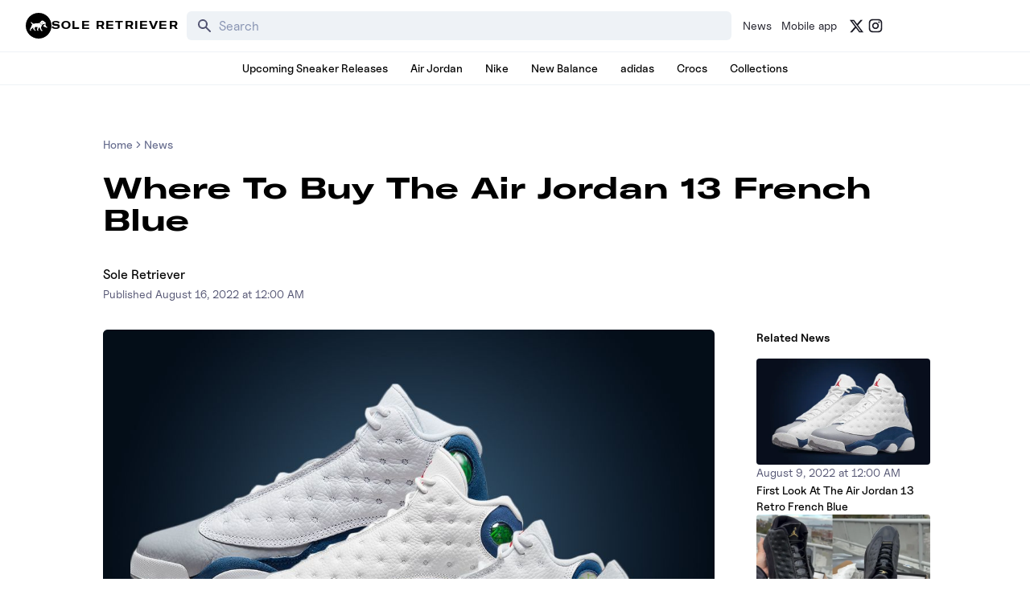

--- FILE ---
content_type: text/html; charset=utf-8
request_url: https://www.soleretriever.com/news/articles/where-to-buy-the-air-jordan-13-retro-french-blue-august-2022
body_size: 101136
content:
<!DOCTYPE html><html lang="en" class="bg-white dark:bg-black"><head><meta charSet="utf-8"/><meta name="viewport" content="width=device-width, initial-scale=1"/><link rel="preload" as="image" imageSrcSet="https://images.soleretriever.com/blog/eae760157fac6bc035d08b5a0f77ea55e51992d3-1070x760.jpg?quality=90&amp;fit=clip&amp;auto=format&amp;width=320 320w, https://images.soleretriever.com/blog/eae760157fac6bc035d08b5a0f77ea55e51992d3-1070x760.jpg?quality=90&amp;fit=clip&amp;auto=format&amp;width=384 384w, https://images.soleretriever.com/blog/eae760157fac6bc035d08b5a0f77ea55e51992d3-1070x760.jpg?quality=90&amp;fit=clip&amp;auto=format&amp;width=768 768w, https://images.soleretriever.com/blog/eae760157fac6bc035d08b5a0f77ea55e51992d3-1070x760.jpg?quality=90&amp;fit=clip&amp;auto=format&amp;width=1200 1200w, https://images.soleretriever.com/blog/eae760157fac6bc035d08b5a0f77ea55e51992d3-1070x760.jpg?quality=90&amp;fit=clip&amp;auto=format&amp;width=1600 1600w" imageSizes="(max-width: 980px) 100vw, 1200px"/><link rel="stylesheet" href="/_next/static/chunks/336c1b6eb457e030.css" data-precedence="next"/><link rel="stylesheet" href="/_next/static/chunks/4d5af7f159558b97.css" data-precedence="next"/><link rel="stylesheet" href="/_next/static/chunks/d4cbda904e2abca2.css" data-precedence="next"/><link rel="stylesheet" href="/_next/static/chunks/819da49e930b742b.css" data-precedence="next"/><link rel="preload" as="script" fetchPriority="low" href="/_next/static/chunks/cd2996aabe065859.js"/><script src="/_next/static/chunks/ce9ba01a37dec815.js" async=""></script><script src="/_next/static/chunks/1dd22702d457c00c.js" async=""></script><script src="/_next/static/chunks/717ed3a53a12badf.js" async=""></script><script src="/_next/static/chunks/9ca5dcb8f3df61c7.js" async=""></script><script src="/_next/static/chunks/turbopack-9a5a76492bdee016.js" async=""></script><script src="/_next/static/chunks/f305ccdf0c209f9a.js" async=""></script><script src="/_next/static/chunks/92369a01d946e32d.js" async=""></script><script src="/_next/static/chunks/f6723c7a3c3f3872.js" async=""></script><script src="/_next/static/chunks/a04a92e32ac5b5dd.js" async=""></script><script src="/_next/static/chunks/9c15cbaede40a0e0.js" async=""></script><script src="/_next/static/chunks/3e6954d1f464f5f7.js" async=""></script><script src="/_next/static/chunks/75b5abe22b5e3ace.js" async=""></script><script src="/_next/static/chunks/cd4259fccfa9fe0a.js" async=""></script><script src="/_next/static/chunks/95591971e4a3f398.js" async=""></script><script src="/_next/static/chunks/ac71080573880e71.js" async=""></script><script src="/_next/static/chunks/f1a68424a7ebf1fd.js" async=""></script><script src="/_next/static/chunks/d1f51942f58dc78f.js" async=""></script><script src="/_next/static/chunks/1b6eabec9c628f03.js" async=""></script><script src="/_next/static/chunks/67a522264027f275.js" async=""></script><script src="/_next/static/chunks/b78007ec682b12f8.js" async=""></script><script src="/_next/static/chunks/2db2d3a4868fd291.js" async=""></script><script src="/_next/static/chunks/563313ee8b029e44.js" async=""></script><script src="/_next/static/chunks/09208511e2590281.js" async=""></script><script src="/_next/static/chunks/c3256561f3652fb5.js" async=""></script><script src="/_next/static/chunks/ffbf957f2bf46cfa.js" async=""></script><script src="/_next/static/chunks/66a1639689c0b884.js" async=""></script><script src="/_next/static/chunks/202fc40b7b738f31.js" async=""></script><script src="/_next/static/chunks/05f0e1b010688dcc.js" async=""></script><script src="/_next/static/chunks/42101e151ddae2bd.js" async=""></script><script src="/_next/static/chunks/53073e361aedf44e.js" async=""></script><script src="/_next/static/chunks/3188dcb2d1a778f0.js" async=""></script><script src="/_next/static/chunks/10d2353b0d994ccd.js" async=""></script><link rel="preload" href="/_next/static/chunks/e0a0c98d7cc5e57a.js" as="script" fetchPriority="low"/><link rel="preconnect dns-prefetch" href="https://cdn.sanity.io"/><link rel="preconnect dns-prefetch" href="https://www.googletagmanager.com/"/><link rel="preconnect" href="https://wnqjelklwcclokznfoyh.supabase.co"/><link rel="preconnect" href="https://images.soleretriever.com"/><title>Where To Buy The Air Jordan 13 French Blue</title><meta name="description" content="This Air Jordan 13 Retro comes in a clean &quot;French Blue&quot; iteration. Set to drop on August 19th, 2022, they will be releasing in full-family sizing, with a retail price is set at $200 for men&#x27;s pairs. Follow along for a full breakdown of where you can buy the Air Jordan 13 Retro French Blue, including raffles, releases, and more!"/><link rel="manifest" href="/manifest.json"/><meta name="robots" content="index, follow"/><meta name="msapplication-TileColor" content="#FFFFFF"/><meta name="msapplication-TileImage" content="/mstile-144x144.png"/><link rel="canonical" href="https://www.soleretriever.com/news/articles/where-to-buy-the-air-jordan-13-retro-french-blue-august-2022"/><meta name="apple-itunes-app" content="app-id=app-id=1553374770"/><meta name="format-detection" content="telephone=no"/><meta name="google-site-verification" content="gtq77gRfPwMlmDPaWDH1ilw16DpNZu4JhzdlV6LTByM"/><meta name="fo-verify" content="277217c3-a0c0-4546-84d7-bebc35f5082b"/><meta name="fo-verify" content="5b516477-940d-4018-b572-c9b28e96d65a"/><meta name="ahrefs-site-verification" content="9b3b804b8b12bc044e0cf66173df3d529999dd4eecfe70c3eed9716648d02625"/><meta name="p:domain_verify" content="bd056e273f414c52c1bac4ae2bb23bf5"/><meta property="og:title" content="Where To Buy The Air Jordan 13 French Blue"/><meta property="og:description" content="This Air Jordan 13 Retro comes in a clean &quot;French Blue&quot; iteration. Set to drop on August 19th, 2022, they will be releasing in full-family sizing, with a retail price is set at $200 for men&#x27;s pairs. Follow along for a full breakdown of where you can buy the Air Jordan 13 Retro French Blue, including raffles, releases, and more!"/><meta property="og:url" content="https://www.soleretriever.com/news/articles/where-to-buy-the-air-jordan-13-retro-french-blue-august-2022"/><meta property="og:site_name" content="Sole Retriever"/><meta property="og:image" content="https://images.soleretriever.com/blog/210259640d9f0c7adda1b3c9382c1118155db032-620x380.jpg?rect=0,27,620,326&amp;w=1200&amp;h=630&amp;fit=fill&amp;auto=format"/><meta property="og:image:width" content="1200"/><meta property="og:image:height" content="630"/><meta property="og:type" content="article"/><meta name="twitter:card" content="summary_large_image"/><meta name="twitter:creator" content="@soleretriever"/><meta name="twitter:title" content="Where To Buy The Air Jordan 13 French Blue"/><meta name="twitter:description" content="This Air Jordan 13 Retro comes in a clean &quot;French Blue&quot; iteration. Set to drop on August 19th, 2022, they will be releasing in full-family sizing, with a retail price is set at $200 for men&#x27;s pairs. Follow along for a full breakdown of where you can buy the Air Jordan 13 Retro French Blue, including raffles, releases, and more!"/><meta name="twitter:image" content="https://images.soleretriever.com/og/blog/where-to-buy-the-air-jordan-13-retro-french-blue-august-2022"/><meta name="twitter:image:alt" content="Where To Buy The Air Jordan 13 French Blue"/><link rel="shortcut icon" href="/favicon.ico"/><link rel="icon" href="/favicon.ico"/><link rel="icon" href="/android-icon-192x192.png" type="image/png" sizes="192x192"/><link rel="icon" href="/favicon-96x96.png" type="image/png" sizes="96x96"/><link rel="icon" href="/favicon-32x32.png" type="image/png" sizes="32x32"/><link rel="icon" href="/favicon-16x16.png" type="image/png" sizes="16x16"/><link rel="apple-touch-icon" href="/apple-icon-57x57.png" type="image/png" sizes="57x57"/><link rel="apple-touch-icon" href="/apple-icon-60x60.png" type="image/png" sizes="60x60"/><link rel="apple-touch-icon" href="/apple-icon-72x72.png" type="image/png" sizes="72x72"/><link rel="apple-touch-icon" href="/apple-icon-76x76.png" type="image/png" sizes="76x76"/><link rel="apple-touch-icon" href="/apple-icon-114x114.png" type="image/png" sizes="114x114"/><link rel="apple-touch-icon" href="/apple-icon-120x120.png" type="image/png" sizes="120x120"/><link rel="apple-touch-icon" href="/apple-icon-144x144.png" type="image/png" sizes="144x144"/><link rel="apple-touch-icon" href="/apple-icon-152x152.png" type="image/png" sizes="152x152"/><link rel="apple-touch-icon" href="/apple-icon-180x180.png" type="image/png" sizes="180x180"/><link rel="apple-touch-icon-precomposed" href="/apple-touch-icon-precomposed.png"/><script src="/_next/static/chunks/a6dad97d9634a72d.js" noModule=""></script></head><body id="members-page" class="w-full"><main class="w-full bg-white dark:bg-black text-black dark:text-white"><!--$--><div class="mobile-hidden mobile-hidden"></div><!--/$--><!--$?--><template id="B:0"></template><!--/$--><main><script type="application/ld+json">{"@context":"https://schema.org","@graph":[{"@id":"https://www.soleretriever.com/news/articles/where-to-buy-the-air-jordan-13-retro-french-blue-august-2022","@context":"https://schema.org","@type":"Article","headline":"Where To Buy The Air Jordan 13 French Blue","thumbnailUrl":"https://images.soleretriever.com/blog/210259640d9f0c7adda1b3c9382c1118155db032-620x380.jpg?rect=25,0,570,380&w=240&h=160&fit=max&auto=format","datePublished":"2022-08-16T00:00:00.000Z","dateModified":"2022-08-16T00:00:00.000Z","author":[{"@type":"Person","@id":"https://www.soleretriever.com/news/author/sole-retriever-team#person","url":"https://www.soleretriever.com/news/author/sole-retriever-team","name":"Sole Retriever"}],"mainEntityOfPage":{"@type":"WebPage","@id":"https://www.soleretriever.com/news/articles/where-to-buy-the-air-jordan-13-retro-french-blue-august-2022"},"isPartOf":{"@type":"WebSite","@id":"https://www.soleretriever.com/#website","name":"Sole Retriever"},"image":{"@id":"https://www.soleretriever.com/news/articles/where-to-buy-the-air-jordan-13-retro-french-blue-august-2022#primaryimage"},"inLanguage":"en-US","keywords":["Jordan","Air Jordan 13"],"articleSection":["Jordan","Air Jordan 13"],"potentialAction":[{"@type":"ReadAction","target":["https://www.soleretriever.com/news/articles/where-to-buy-the-air-jordan-13-retro-french-blue-august-2022"]}],"publisher":{"@id":"https://www.soleretriever.com/#organization"},"description":"This Air Jordan 13 Retro comes in a clean \"French Blue\" iteration. Set to drop on August 19th, 2022, they will be releasing in full-family sizing, with a retail price is set at $200 for men's pairs. Follow along for a full breakdown of where you can buy the Air Jordan 13 Retro French Blue, including raffles, releases, and more!","url":"https://www.soleretriever.com/news/articles/where-to-buy-the-air-jordan-13-retro-french-blue-august-2022"},{"@type":"ImageObject","@id":"https://www.soleretriever.com/news/articles/where-to-buy-the-air-jordan-13-retro-french-blue-august-2022#primaryimage","url":"https://images.soleretriever.com/blog/210259640d9f0c7adda1b3c9382c1118155db032-620x380.jpg?fit=max&auto=format","width":620,"height":380,"caption":"Where To Buy The Air Jordan 13 French Blue"},{"@type":"WebSite","@id":"https://www.soleretriever.com/#website","url":"https://www.soleretriever.com/","name":"Sole Retriever","description":"The ultimate resource for sneaker releases.","publisher":{"@id":"https://www.soleretriever.com/#organization"},"potentialAction":[{"@type":"SearchAction","target":{"@type":"EntryPoint","urlTemplate":"https://www.soleretriever.com/sneaker-release-dates?search={search_term_string}"},"query-input":{"@type":"PropertyValueSpecification","valueRequired":true,"valueName":"search_term_string"}}],"inLanguage":"en-US"},{"@type":"BreadcrumbList","@id":"https://www.soleretriever.com/news/articles/where-to-buy-the-air-jordan-13-retro-french-blue-august-2022#breadcrumb","itemListElement":[{"@type":"ListItem","position":1,"name":"Home","item":"https://www.soleretriever.com"},{"@type":"ListItem","position":2,"name":"News","item":"https://www.soleretriever.com/news"},{"@type":"ListItem","position":3,"name":"Where To Buy The Air Jordan 13 French Blue","item":"https://www.soleretriever.com/news/articles/where-to-buy-the-air-jordan-13-retro-french-blue-august-2022"}]},{"@context":"https://schema.org","@type":"Organization","@id":"https://www.soleretriever.com#organization","name":"Sole Retriever","url":"https://www.soleretriever.com","description":"Sole Retriever has every hyped sneaker release and sneaker raffle. Find the most shoes from Nike, Jordan, Crocs, New Balance, adidas, and Nike SB Dunks and where to buy them now.","logo":{"@type":"ImageObject","@id":"https://www.soleretriever.com#logo","url":"https://www.soleretriever.com/logo-icon.png","contentUrl":"https://www.soleretriever.com/logo-icon.png","caption":"Sole Retriever","width":600,"height":600},"image":{"@id":"https://www.soleretriever.com#logo"},"sameAs":["https://x.com/soleretriever","https://www.youtube.com/@SoleRetriever","https://www.tiktok.com/@soleretriever","https://instagram.com/soleretriever","https://threads.net/@soleretriever"],"contactPoint":[{"@type":"ContactPoint","contactType":"Customer Support","email":"support@soleretriever.com"}]}]}</script><div data-content="main" data-test-id="article-body" class="flex flex-col p-4 sm:p-8 w-full mx-auto max-w-screen-xl lg:mb-12"><div class="flex flex-col items-center xl:items-start relative selection:bg-main-color selection:text-white xl:px-24"><article class="article"><div class="max-w-5xl mx-auto flex flex-col"><div class="lg:mt-8 relative article-content"><nav aria-label="breadcrumb" class="text-sm font-uncutSans font-medium"><ol class="flex flex-wrap items-center gap-1 break-words text-sm text-gray-500 dark:text-gray-400"><li class="inline-flex items-center gap-1"><a class="transition-colors hover:text-gray-950 dark:hover:text-gray-50" href="/">Home</a></li><li role="presentation" aria-hidden="true" class="[&amp;&gt;svg]:w-3.5 [&amp;&gt;svg]:h-3.5"><svg xmlns="http://www.w3.org/2000/svg" width="24" height="24" viewBox="0 0 24 24" fill="none" stroke="currentColor" stroke-width="2" stroke-linecap="round" stroke-linejoin="round" class="lucide lucide-chevron-right"><path d="m9 18 6-6-6-6"></path></svg></li><li class="inline-flex items-center gap-1"><a class="transition-colors hover:text-gray-950 dark:hover:text-gray-50" href="/news">News</a></li></ol></nav><h1 class="text-2xl text-pretty font-heading font-bold mt-2 lg:mt-6 lg:text-4xl">Where To Buy The Air Jordan 13 French Blue</h1><div class="flex font-medium flex-row gap-4 mt-5 flex-wrap lg:mt-9"><span><a rel="author" class="inline-link font-medium hover:opacity-60 transition-opacity ease-in-out" href="/news/author/sole-retriever-team">Sole Retriever</a></span></div><span class="inline-block text-sm text-gray-600 dark:text-gray-400"><span>Published </span><!--$--><time dateTime="2022-08-16T00:00:00.000Z">August 16, 2022 at 12:00 AM</time><!--/$--></span><div class="grid grid-cols-12 gap-8 mt-8"><div class="col-span-12 md:col-span-9"><div class="sticky top-0 z-30 md:hidden mb-4 sm:mb-8"></div><figure class="mb-10 relative"><img alt="Air Jordan 13 Retro French Blue (full-family size run)" loading="eager" width="1200" height="800" decoding="async" data-nimg="1" class="w-full rounded-md" style="color:transparent;background-size:cover;background-position:50% 50%;background-repeat:no-repeat;background-image:url(&quot;data:image/svg+xml;charset=utf-8,%3Csvg xmlns=&#x27;http://www.w3.org/2000/svg&#x27; viewBox=&#x27;0 0 1200 800&#x27;%3E%3Cfilter id=&#x27;b&#x27; color-interpolation-filters=&#x27;sRGB&#x27;%3E%3CfeGaussianBlur stdDeviation=&#x27;20&#x27;/%3E%3CfeColorMatrix values=&#x27;1 0 0 0 0 0 1 0 0 0 0 0 1 0 0 0 0 0 100 -1&#x27; result=&#x27;s&#x27;/%3E%3CfeFlood x=&#x27;0&#x27; y=&#x27;0&#x27; width=&#x27;100%25&#x27; height=&#x27;100%25&#x27;/%3E%3CfeComposite operator=&#x27;out&#x27; in=&#x27;s&#x27;/%3E%3CfeComposite in2=&#x27;SourceGraphic&#x27;/%3E%3CfeGaussianBlur stdDeviation=&#x27;20&#x27;/%3E%3C/filter%3E%3Cimage width=&#x27;100%25&#x27; height=&#x27;100%25&#x27; x=&#x27;0&#x27; y=&#x27;0&#x27; preserveAspectRatio=&#x27;none&#x27; style=&#x27;filter: url(%23b);&#x27; href=&#x27;[data-uri]&#x27;/%3E%3C/svg%3E&quot;)" sizes="(max-width: 980px) 100vw, 1200px" srcSet="https://images.soleretriever.com/blog/eae760157fac6bc035d08b5a0f77ea55e51992d3-1070x760.jpg?quality=90&amp;fit=clip&amp;auto=format&amp;width=320 320w, https://images.soleretriever.com/blog/eae760157fac6bc035d08b5a0f77ea55e51992d3-1070x760.jpg?quality=90&amp;fit=clip&amp;auto=format&amp;width=384 384w, https://images.soleretriever.com/blog/eae760157fac6bc035d08b5a0f77ea55e51992d3-1070x760.jpg?quality=90&amp;fit=clip&amp;auto=format&amp;width=768 768w, https://images.soleretriever.com/blog/eae760157fac6bc035d08b5a0f77ea55e51992d3-1070x760.jpg?quality=90&amp;fit=clip&amp;auto=format&amp;width=1200 1200w, https://images.soleretriever.com/blog/eae760157fac6bc035d08b5a0f77ea55e51992d3-1070x760.jpg?quality=90&amp;fit=clip&amp;auto=format&amp;width=1600 1600w" src="https://images.soleretriever.com/blog/eae760157fac6bc035d08b5a0f77ea55e51992d3-1070x760.jpg?quality=90&amp;fit=clip&amp;auto=format&amp;width=1600"/><figcaption class="text-center mt-2"><span class="text-sm text-neutral-500 dark:text-gray-500">Air Jordan 13 Retro French Blue (full-family size run)</span></figcaption></figure><p class="text-md sm:text-lg mb-4 leading-relaxed">When the <a class="text-emerald-600 dark:text-emerald-400" target="_blank" href="https://www.soleretriever.com/news/articles/air-jordan-13-retro-white-french-blue-light-steel-grey-release-date-2022">Air Jordan 13 Retro “French Blue”</a> was first leaked back in May, we knew straight away that it was another must-cop. Borrowing elements from the iconic “Flint” and the “Obsidian” which released last year, this fresh colorway is finally scheduled to drop on August 19th, 2022!</p><p class="text-md sm:text-lg mb-4 leading-relaxed">Crafted from tumbled leather, the lateral and medial panels are painted in a clean white hue while the toe box opts for a contrasting light steel grey. Beautiful “French Blue” suede adorns the mudguards extending all the way towards the heel. Speaking of which, it wouldn’t be an AJ 13 without the signature holographic cat&#x27;s eye emblem which glistens differently depending on how you look at it. To round it all off, a panther paw-inspired outsole honors Michael Jordan’s slick &quot;Black Cat&quot; alter ego, finalizing the modern classic.</p><p class="text-md sm:text-lg mb-4 leading-relaxed">As mentioned before, the <a class="text-emerald-600 dark:text-emerald-400" target="_blank" href="https://www.soleretriever.com/sneaker-release-dates/jordan/air-jordan-13/air-jordan-13-retro-french-blue">Air Jordan 13 Retro French Blue</a> is set to land on August 19th, 2022. If you want the entire family to flex this season, you’re in luck, as it’ll be available in men’s, gradeschool, preschool, and toddler sizes for $200, $150, $90, and $70, respectively. For your best chance to secure a pair, read on and we’ll let you know the best tips and tricks!</p><h2 class="font-heading text-pretty text-lg leading-6 font-bold mb-4 [&amp;&gt;a]:text-green [&amp;&gt;a]:dark:text-green [&amp;&gt;a]:underline lg:mb-6 mt-8 md:mt-12 lg:text-2xl" id="Air-Jordan-13-Retro-&quot;French-Blue&quot;"><a class="text-emerald-600 dark:text-emerald-400" target="_blank" href="https://www.soleretriever.com/sneaker-release-dates/jordan/air-jordan-13/air-jordan-13-retro-french-blue">Air Jordan 13 Retro &quot;French Blue&quot;</a></h2><div class="grid grid-cols-1 mb-2"><div class="rounded-md border border-gray-200 bg-white text-gray-950 dark:border-gray-800 dark:bg-gray-950 dark:text-gray-50 font-uncutSans shadow-none overflow-hidden"><div class="p-6 h-full px-0 py-0"><div class="h-full flex flex-col justify-between p-4 font-medium"><div class="flex flex-col gap-4 text-sm"><div class="flex justify-between"><div class="text-black/50 dark:text-white mr-4">Release Date</div><div class="font-medium text-right"><time dateTime="08/19/2022">08/19/2022</time></div></div><div class="flex justify-between"><div class="text-black/50 dark:text-white mr-4">SKU</div><div class="font-medium text-right">414571-164</div></div><div class="flex justify-between"><div class="text-black/50 dark:text-white mr-4">Colorway</div><div class="font-medium text-right">White/French Blue-Light Steel-Fire Red</div></div></div><div class="flex flex-col gap-4 mt-2"><div class="w-full border border-gray-200 dark:border-gray-800 rounded-md py-2"><div class="flex justify-between items-center mb-2 px-2 border-b border-gray-200 dark:border-gray-800 pb-2"><span class="text-sm text-black/50 dark:text-white mr-4">Retail Price</span><span class="text-sm font-medium text-right">$200 (men); $150 (GS); $90 (PS); $70 (TD)</span></div><div class="flex justify-between items-center px-2"><span class="text-sm text-black/50 dark:text-white mr-4">Live Price</span><span class="text-sm flex items-center justify-center text-turquoise-500 bg-turquoise-50 dark:text-turquoise-600 rounded font-medium h-6 px-1 -mx-1">$180</span></div></div><div class="flex flex-row gap-2"><a class="leading-none w-full flex-1" href="/sneaker-release-dates/jordan/air-jordan-13/air-jordan-13-retro-french-blue"><button class="inline-flex items-center justify-center rounded-md font-medium ring-offset-white transition-colors focus-visible:outline-none focus-visible:ring-2 focus-visible:ring-gray-950 focus-visible:ring-offset-2 disabled:pointer-events-none disabled:opacity-50 dark:ring-offset-gray-950 dark:focus-visible:ring-gray-300 bg-black text-white hover:bg-gray-900/90 dark:bg-gray-50 dark:text-gray-900 dark:hover:bg-gray-50/90 h-9 text-sm px-3 py-2.5 w-full flex-1">Release info</button></a></div></div></div></div></div></div><p class="text-md sm:text-lg mb-4 leading-relaxed"><em>Images via <a rel="noreferrer noopener" class="text-emerald-600 dark:text-emerald-400" target="_blank" href="https://nike.com">Nike</a></em></p><h2 class="font-heading text-pretty text-lg leading-6 font-bold mb-4 [&amp;&gt;a]:text-green [&amp;&gt;a]:dark:text-green [&amp;&gt;a]:underline lg:mb-6 mt-8 md:mt-12 lg:text-2xl" id="Nike-SNKRS">Nike SNKRS</h2><p class="text-md sm:text-lg mb-4 leading-relaxed">The Air Jordan 13 Retro “French Blue” is already on SNKRS, with a draw scheduled for 10am EST on August 19th, 2022. As soon as the draw goes live, enter within the designated time and you’ll get the same chance as everyone else. Make sure that you download the SNKRS app using the QR down below, and fill in your shipping and billing details way before for a seamless experience. For real time alerts on Exclusive Access, SNKRS PASSES, Shock Drops, and SNKRS drop reminders, make sure you follow us on <a rel="noreferrer noopener" class="text-emerald-600 dark:text-emerald-400" target="_blank" href="https://twitter.com/soleretriever">Twitter </a>and download the <a rel="noreferrer noopener" class="text-emerald-600 dark:text-emerald-400" target="_blank" href="https://rtrv.in/app">Mobile App</a> if you haven’t already!</p><figure class="my-8 relative"><img alt="" loading="lazy" width="1070" height="760" decoding="async" data-nimg="1" class="w-full rounded-md" style="color:transparent;background-size:cover;background-position:50% 50%;background-repeat:no-repeat;background-image:url(&quot;data:image/svg+xml;charset=utf-8,%3Csvg xmlns=&#x27;http://www.w3.org/2000/svg&#x27; viewBox=&#x27;0 0 1070 760&#x27;%3E%3Cfilter id=&#x27;b&#x27; color-interpolation-filters=&#x27;sRGB&#x27;%3E%3CfeGaussianBlur stdDeviation=&#x27;20&#x27;/%3E%3CfeColorMatrix values=&#x27;1 0 0 0 0 0 1 0 0 0 0 0 1 0 0 0 0 0 100 -1&#x27; result=&#x27;s&#x27;/%3E%3CfeFlood x=&#x27;0&#x27; y=&#x27;0&#x27; width=&#x27;100%25&#x27; height=&#x27;100%25&#x27;/%3E%3CfeComposite operator=&#x27;out&#x27; in=&#x27;s&#x27;/%3E%3CfeComposite in2=&#x27;SourceGraphic&#x27;/%3E%3CfeGaussianBlur stdDeviation=&#x27;20&#x27;/%3E%3C/filter%3E%3Cimage width=&#x27;100%25&#x27; height=&#x27;100%25&#x27; x=&#x27;0&#x27; y=&#x27;0&#x27; preserveAspectRatio=&#x27;none&#x27; style=&#x27;filter: url(%23b);&#x27; href=&#x27;[data-uri]&#x27;/%3E%3C/svg%3E&quot;)" sizes="(max-width: 650px) 500px, 1152px" srcSet="https://images.soleretriever.com/blog/e88f1bb889d55b9700093f342386dd875ed1d2e1-1070x760.png?quality=85&amp;fit=clip&amp;auto=format&amp;width=32 32w, https://images.soleretriever.com/blog/e88f1bb889d55b9700093f342386dd875ed1d2e1-1070x760.png?quality=85&amp;fit=clip&amp;auto=format&amp;width=48 48w, https://images.soleretriever.com/blog/e88f1bb889d55b9700093f342386dd875ed1d2e1-1070x760.png?quality=85&amp;fit=clip&amp;auto=format&amp;width=64 64w, https://images.soleretriever.com/blog/e88f1bb889d55b9700093f342386dd875ed1d2e1-1070x760.png?quality=85&amp;fit=clip&amp;auto=format&amp;width=96 96w, https://images.soleretriever.com/blog/e88f1bb889d55b9700093f342386dd875ed1d2e1-1070x760.png?quality=85&amp;fit=clip&amp;auto=format&amp;width=128 128w, https://images.soleretriever.com/blog/e88f1bb889d55b9700093f342386dd875ed1d2e1-1070x760.png?quality=85&amp;fit=clip&amp;auto=format&amp;width=256 256w, https://images.soleretriever.com/blog/e88f1bb889d55b9700093f342386dd875ed1d2e1-1070x760.png?quality=85&amp;fit=clip&amp;auto=format&amp;width=320 320w, https://images.soleretriever.com/blog/e88f1bb889d55b9700093f342386dd875ed1d2e1-1070x760.png?quality=85&amp;fit=clip&amp;auto=format&amp;width=384 384w, https://images.soleretriever.com/blog/e88f1bb889d55b9700093f342386dd875ed1d2e1-1070x760.png?quality=85&amp;fit=clip&amp;auto=format&amp;width=768 768w, https://images.soleretriever.com/blog/e88f1bb889d55b9700093f342386dd875ed1d2e1-1070x760.png?quality=85&amp;fit=clip&amp;auto=format&amp;width=1200 1200w, https://images.soleretriever.com/blog/e88f1bb889d55b9700093f342386dd875ed1d2e1-1070x760.png?quality=85&amp;fit=clip&amp;auto=format&amp;width=1600 1600w" src="https://images.soleretriever.com/blog/e88f1bb889d55b9700093f342386dd875ed1d2e1-1070x760.png?quality=85&amp;fit=clip&amp;auto=format&amp;width=1600"/></figure><h2 class="font-heading text-pretty text-lg leading-6 font-bold mb-4 [&amp;&gt;a]:text-green [&amp;&gt;a]:dark:text-green [&amp;&gt;a]:underline lg:mb-6 mt-8 md:mt-12 lg:text-2xl" id="Raffles-For-The-Air-Jordan-13-Retro-French-Blue">Raffles For The Air Jordan 13 Retro French Blue</h2><p class="text-md sm:text-lg mb-4 leading-relaxed">Luckily enough raffles for the AJ 13 “French Blue” are already live, with the usual stockists like A Ma Maniere, APB Store, and Social Status holding draws within the next few days. As always, we suggest that you enter as many of these as physically possible, as believe it or not, not all sneakerheads enter raffles, meaning you’ll get an increased chance of getting a W. As always, our <a rel="noreferrer noopener" class="text-emerald-600 dark:text-emerald-400" target="_blank" href="https://rtrv.in/app">mobile app</a> will alert you instantly when a new raffle starts, so get it on your smartphone right now!</p><figure class="my-8 relative"><img alt="Air Jordan 13 Retro French Blue Raffle Guide" loading="lazy" width="1070" height="760" decoding="async" data-nimg="1" class="w-full rounded-md" style="color:transparent;background-size:cover;background-position:50% 50%;background-repeat:no-repeat;background-image:url(&quot;data:image/svg+xml;charset=utf-8,%3Csvg xmlns=&#x27;http://www.w3.org/2000/svg&#x27; viewBox=&#x27;0 0 1070 760&#x27;%3E%3Cfilter id=&#x27;b&#x27; color-interpolation-filters=&#x27;sRGB&#x27;%3E%3CfeGaussianBlur stdDeviation=&#x27;20&#x27;/%3E%3CfeColorMatrix values=&#x27;1 0 0 0 0 0 1 0 0 0 0 0 1 0 0 0 0 0 100 -1&#x27; result=&#x27;s&#x27;/%3E%3CfeFlood x=&#x27;0&#x27; y=&#x27;0&#x27; width=&#x27;100%25&#x27; height=&#x27;100%25&#x27;/%3E%3CfeComposite operator=&#x27;out&#x27; in=&#x27;s&#x27;/%3E%3CfeComposite in2=&#x27;SourceGraphic&#x27;/%3E%3CfeGaussianBlur stdDeviation=&#x27;20&#x27;/%3E%3C/filter%3E%3Cimage width=&#x27;100%25&#x27; height=&#x27;100%25&#x27; x=&#x27;0&#x27; y=&#x27;0&#x27; preserveAspectRatio=&#x27;none&#x27; style=&#x27;filter: url(%23b);&#x27; href=&#x27;[data-uri]&#x27;/%3E%3C/svg%3E&quot;)" sizes="(max-width: 650px) 500px, 1152px" srcSet="https://images.soleretriever.com/blog/ba0f192f541761693d58cd49c35a7c3400f60106-1070x760.png?quality=85&amp;fit=clip&amp;auto=format&amp;width=32 32w, https://images.soleretriever.com/blog/ba0f192f541761693d58cd49c35a7c3400f60106-1070x760.png?quality=85&amp;fit=clip&amp;auto=format&amp;width=48 48w, https://images.soleretriever.com/blog/ba0f192f541761693d58cd49c35a7c3400f60106-1070x760.png?quality=85&amp;fit=clip&amp;auto=format&amp;width=64 64w, https://images.soleretriever.com/blog/ba0f192f541761693d58cd49c35a7c3400f60106-1070x760.png?quality=85&amp;fit=clip&amp;auto=format&amp;width=96 96w, https://images.soleretriever.com/blog/ba0f192f541761693d58cd49c35a7c3400f60106-1070x760.png?quality=85&amp;fit=clip&amp;auto=format&amp;width=128 128w, https://images.soleretriever.com/blog/ba0f192f541761693d58cd49c35a7c3400f60106-1070x760.png?quality=85&amp;fit=clip&amp;auto=format&amp;width=256 256w, https://images.soleretriever.com/blog/ba0f192f541761693d58cd49c35a7c3400f60106-1070x760.png?quality=85&amp;fit=clip&amp;auto=format&amp;width=320 320w, https://images.soleretriever.com/blog/ba0f192f541761693d58cd49c35a7c3400f60106-1070x760.png?quality=85&amp;fit=clip&amp;auto=format&amp;width=384 384w, https://images.soleretriever.com/blog/ba0f192f541761693d58cd49c35a7c3400f60106-1070x760.png?quality=85&amp;fit=clip&amp;auto=format&amp;width=768 768w, https://images.soleretriever.com/blog/ba0f192f541761693d58cd49c35a7c3400f60106-1070x760.png?quality=85&amp;fit=clip&amp;auto=format&amp;width=1200 1200w, https://images.soleretriever.com/blog/ba0f192f541761693d58cd49c35a7c3400f60106-1070x760.png?quality=85&amp;fit=clip&amp;auto=format&amp;width=1600 1600w" src="https://images.soleretriever.com/blog/ba0f192f541761693d58cd49c35a7c3400f60106-1070x760.png?quality=85&amp;fit=clip&amp;auto=format&amp;width=1600"/><figcaption class="text-center mt-2"><span class="text-sm text-neutral-500 dark:text-gray-500">Air Jordan 13 Retro French Blue Raffle Guide</span></figcaption></figure><h3 class="font-heading text-pretty text-lg leading-6 font-medium mb-3 [&amp;&gt;a]:text-green [&amp;&gt;a]:dark:text-green [&amp;&gt;a]:underline lg:mb-4 mt-8 md:mt-12 lg:text-xl" id="Air-Jordan-13-Retro-French-Blue-raffles"><a class="text-emerald-600 dark:text-emerald-400" target="_blank" href="https://www.soleretriever.com/sneaker-release-dates/jordan/air-jordan-13/air-jordan-13-retro-french-blue">Air Jordan 13 Retro French Blue raffles</a> - (updated regularly)</h3><h2 class="font-heading text-pretty text-lg leading-6 font-bold mb-4 [&amp;&gt;a]:text-green [&amp;&gt;a]:dark:text-green [&amp;&gt;a]:underline lg:mb-6 mt-8 md:mt-12 lg:text-2xl" id="Releases-For-The-Air-Jordan-13-Retro-French-Blue">Releases For The Air Jordan 13 Retro French Blue</h2><p class="text-md sm:text-lg mb-4 leading-relaxed">Took a L from the raffles? Then your last hope on release day will be SNKRS and releases at retailers. As always, check out our release guide for the Air Jordan 13 Retro “French Blue” for a full list of retailers and the times they are dropping. To optimize your chances of taking a W, we suggest using Apple Pay, Google Pay, or Shop Pay. Be sure to create your payment profiles as well as create accounts on sites that require pre-registration before checkout. For a full list of retailers releasing the AJ 13 “French Blue” on August 19th, 2022, check out our release guide.</p><figure class="my-8 relative"><img alt="Air Jordan 13 Retro French Blue Release Guide" loading="lazy" width="1070" height="760" decoding="async" data-nimg="1" class="w-full rounded-md" style="color:transparent;background-size:cover;background-position:50% 50%;background-repeat:no-repeat;background-image:url(&quot;data:image/svg+xml;charset=utf-8,%3Csvg xmlns=&#x27;http://www.w3.org/2000/svg&#x27; viewBox=&#x27;0 0 1070 760&#x27;%3E%3Cfilter id=&#x27;b&#x27; color-interpolation-filters=&#x27;sRGB&#x27;%3E%3CfeGaussianBlur stdDeviation=&#x27;20&#x27;/%3E%3CfeColorMatrix values=&#x27;1 0 0 0 0 0 1 0 0 0 0 0 1 0 0 0 0 0 100 -1&#x27; result=&#x27;s&#x27;/%3E%3CfeFlood x=&#x27;0&#x27; y=&#x27;0&#x27; width=&#x27;100%25&#x27; height=&#x27;100%25&#x27;/%3E%3CfeComposite operator=&#x27;out&#x27; in=&#x27;s&#x27;/%3E%3CfeComposite in2=&#x27;SourceGraphic&#x27;/%3E%3CfeGaussianBlur stdDeviation=&#x27;20&#x27;/%3E%3C/filter%3E%3Cimage width=&#x27;100%25&#x27; height=&#x27;100%25&#x27; x=&#x27;0&#x27; y=&#x27;0&#x27; preserveAspectRatio=&#x27;none&#x27; style=&#x27;filter: url(%23b);&#x27; href=&#x27;[data-uri]&#x27;/%3E%3C/svg%3E&quot;)" sizes="(max-width: 650px) 500px, 1152px" srcSet="https://images.soleretriever.com/blog/dd076a285cc4241211641deb8abf3c68c738a24d-1070x760.png?quality=85&amp;fit=clip&amp;auto=format&amp;width=32 32w, https://images.soleretriever.com/blog/dd076a285cc4241211641deb8abf3c68c738a24d-1070x760.png?quality=85&amp;fit=clip&amp;auto=format&amp;width=48 48w, https://images.soleretriever.com/blog/dd076a285cc4241211641deb8abf3c68c738a24d-1070x760.png?quality=85&amp;fit=clip&amp;auto=format&amp;width=64 64w, https://images.soleretriever.com/blog/dd076a285cc4241211641deb8abf3c68c738a24d-1070x760.png?quality=85&amp;fit=clip&amp;auto=format&amp;width=96 96w, https://images.soleretriever.com/blog/dd076a285cc4241211641deb8abf3c68c738a24d-1070x760.png?quality=85&amp;fit=clip&amp;auto=format&amp;width=128 128w, https://images.soleretriever.com/blog/dd076a285cc4241211641deb8abf3c68c738a24d-1070x760.png?quality=85&amp;fit=clip&amp;auto=format&amp;width=256 256w, https://images.soleretriever.com/blog/dd076a285cc4241211641deb8abf3c68c738a24d-1070x760.png?quality=85&amp;fit=clip&amp;auto=format&amp;width=320 320w, https://images.soleretriever.com/blog/dd076a285cc4241211641deb8abf3c68c738a24d-1070x760.png?quality=85&amp;fit=clip&amp;auto=format&amp;width=384 384w, https://images.soleretriever.com/blog/dd076a285cc4241211641deb8abf3c68c738a24d-1070x760.png?quality=85&amp;fit=clip&amp;auto=format&amp;width=768 768w, https://images.soleretriever.com/blog/dd076a285cc4241211641deb8abf3c68c738a24d-1070x760.png?quality=85&amp;fit=clip&amp;auto=format&amp;width=1200 1200w, https://images.soleretriever.com/blog/dd076a285cc4241211641deb8abf3c68c738a24d-1070x760.png?quality=85&amp;fit=clip&amp;auto=format&amp;width=1600 1600w" src="https://images.soleretriever.com/blog/dd076a285cc4241211641deb8abf3c68c738a24d-1070x760.png?quality=85&amp;fit=clip&amp;auto=format&amp;width=1600"/><figcaption class="text-center mt-2"><span class="text-sm text-neutral-500 dark:text-gray-500">Air Jordan 13 Retro French Blue Release Guide</span></figcaption></figure><h3 class="font-heading text-pretty text-lg leading-6 font-medium mb-3 [&amp;&gt;a]:text-green [&amp;&gt;a]:dark:text-green [&amp;&gt;a]:underline lg:mb-4 mt-8 md:mt-12 lg:text-xl" id="Air-Jordan-13-Retro-French-Blue-site-list"><a class="text-emerald-600 dark:text-emerald-400" target="_blank" href="https://www.soleretriever.com/sneaker-release-dates/jordan/air-jordan-13/air-jordan-13-retro-french-blue#releases">Air Jordan 13 Retro French Blue site list</a> - (updated regularly)</h3><div style="display:none">[@portabletext/react] Unknown block type &quot;productEmbed.block&quot;, specify a component for it in the `components.types` prop</div><div class="w-full my-8 flex gap-2 flex-wrap"><a class="inline-flex items-center rounded-full border border-gray-200 px-2 py-0.5 text-xs font-medium transition-colors focus:outline-none focus:ring-2 focus:ring-gray-950 focus:ring-offset-2 dark:border-gray-800 dark:focus:ring-gray-300 text-gray-950 dark:text-gray-50" href="/news/tags/jordan">Jordan</a><a class="inline-flex items-center rounded-full border border-gray-200 px-2 py-0.5 text-xs font-medium transition-colors focus:outline-none focus:ring-2 focus:ring-gray-950 focus:ring-offset-2 dark:border-gray-800 dark:focus:ring-gray-300 text-gray-950 dark:text-gray-50" href="/news/tags/air-jordan-13">Air Jordan 13</a></div><!--$?--><template id="B:1"></template><!--/$--><!--$--><div class="fixed bottom-0 left-0 right-0 z-50 md:hidden"></div><!--/$--><div data-orientation="horizontal" role="none" class="shrink-0 bg-gray-100 dark:bg-gray-700 h-[1px] w-full my-8"></div><div><div class="flex flex-row gap-x-4 mb-4"><a rel="author" class="flex-none" href="/news/author/sole-retriever-team"><img alt="Sole Retriever" loading="lazy" width="5454" height="5454" decoding="async" data-nimg="1" class="h-16 w-16 object-cover rounded-full" style="color:transparent" sizes="120px" srcSet="https://images.soleretriever.com/blog/d99b11a51cbba9f236f000b87ff9bc8250f0dcb5-5454x5454.png?quality=85&amp;fit=clip&amp;auto=format&amp;width=32 32w, https://images.soleretriever.com/blog/d99b11a51cbba9f236f000b87ff9bc8250f0dcb5-5454x5454.png?quality=85&amp;fit=clip&amp;auto=format&amp;width=48 48w, https://images.soleretriever.com/blog/d99b11a51cbba9f236f000b87ff9bc8250f0dcb5-5454x5454.png?quality=85&amp;fit=clip&amp;auto=format&amp;width=64 64w, https://images.soleretriever.com/blog/d99b11a51cbba9f236f000b87ff9bc8250f0dcb5-5454x5454.png?quality=85&amp;fit=clip&amp;auto=format&amp;width=96 96w, https://images.soleretriever.com/blog/d99b11a51cbba9f236f000b87ff9bc8250f0dcb5-5454x5454.png?quality=85&amp;fit=clip&amp;auto=format&amp;width=128 128w, https://images.soleretriever.com/blog/d99b11a51cbba9f236f000b87ff9bc8250f0dcb5-5454x5454.png?quality=85&amp;fit=clip&amp;auto=format&amp;width=256 256w, https://images.soleretriever.com/blog/d99b11a51cbba9f236f000b87ff9bc8250f0dcb5-5454x5454.png?quality=85&amp;fit=clip&amp;auto=format&amp;width=320 320w, https://images.soleretriever.com/blog/d99b11a51cbba9f236f000b87ff9bc8250f0dcb5-5454x5454.png?quality=85&amp;fit=clip&amp;auto=format&amp;width=384 384w, https://images.soleretriever.com/blog/d99b11a51cbba9f236f000b87ff9bc8250f0dcb5-5454x5454.png?quality=85&amp;fit=clip&amp;auto=format&amp;width=768 768w, https://images.soleretriever.com/blog/d99b11a51cbba9f236f000b87ff9bc8250f0dcb5-5454x5454.png?quality=85&amp;fit=clip&amp;auto=format&amp;width=1200 1200w, https://images.soleretriever.com/blog/d99b11a51cbba9f236f000b87ff9bc8250f0dcb5-5454x5454.png?quality=85&amp;fit=clip&amp;auto=format&amp;width=1600 1600w" src="https://images.soleretriever.com/blog/d99b11a51cbba9f236f000b87ff9bc8250f0dcb5-5454x5454.png?quality=85&amp;fit=clip&amp;auto=format&amp;width=1600"/></a><div><a rel="author" href="/news/author/sole-retriever-team"><span class="font-medium hover:opacity-60 transition-opacity ease-in-out mb-1 text-sm">Sole Retriever</span></a><p class="text-sm">Sole Retriever is the leading source for all things sneakers. Tap in for the latest and greatest news.</p></div></div></div></div><div class="col-span-12 md:col-span-3"><hr class="w-full border-gray-100 dark:border-gray-700 mb-8 md:hidden"/><div class="sticky z-20 mb-6 h-full bg-white dark:bg-black md:block md:bg-transparent md:mb-0 xl:w-64"><div class="relative right-0 left-0 md:border-gray-200 md:dark:border-gray-700 md:sticky md:top-7"><div class="hidden md:block"></div><!--$?--><template id="B:2"></template><!--/$--></div></div></div></div></div></div></article></div></div><hr class="mt-6 w-full border-gray-100 dark:border-gray-700 lg:mt-12"/><div class="mobile-hidden w-full mx-auto max-w-screen-xl p-8 px-4 sm:px-8"><div class="grid grid-cols-12 gap-4 mt-12 xl:mt-0 items-start auto-rows-auto"><!--$?--><template id="B:3"></template><div class="col-span-12 bg-neutral-900 rounded-md" style="min-height:360px"></div><!--/$--><div class="rounded-sm min-h-[400px] sm:min-h-[440px] h-full w-full overflow-clip relative flex flex-col justify-end col-span-12 md:col-span-4"><section class="min-h-[300px] h-full sm:min-h-[360px] overflow-clip relative flex flex-col justify-end col-span-12 md:col-span-4"><div class="min-h-[300px] h-full sm:min-h-[360px] overflow-clip relative flex flex-col justify-end col-span-12 md:col-span-4"></div></section></div></div></div></main><footer class="mobile-hidden relative flex-none w-full pt-4 border-t border-gray-100 dark:border-gray-800"><div class="relative py-5 z-50 lg:py-10 flex flex-col gap-y-3 lg:gap-y-10 max-w-screen-2xl px-4 mx-auto"><div class="flex flex-col gap-y-4 lg:text-left items-start"><h5 class="font-heading font-bold text-xs">SOLE RETRIEVER</h5><p class="max-w-md text-lg">The leading source for all things sneakers. We democratize access and discovery to all of the latest sneaker drops and news.</p></div><div class="flex flex-row gap-2 lg:hidden"><a href="https://apps.apple.com/us/app/sole-retriever-sneakers/id1553374770" rel="noopener noreferrer" target="_blank"><img alt="QR Code to download Sole Retriever Mobile" loading="lazy" width="120" height="40" decoding="async" data-nimg="1" style="color:transparent" srcSet="/apple_store.svg?width=128&amp;quality=75&amp;fit=contain 1x, /apple_store.svg?width=256&amp;quality=75&amp;fit=contain 2x" src="/apple_store.svg?width=256&amp;quality=75&amp;fit=contain"/></a><a href="https://play.google.com/store/apps/details?id=com.soleretrieverapp.soleretriever&amp;pcampaignid=web_share" rel="noopener noreferrer" target="_blank"><img alt="QR Code to download Sole Retriever Mobile" loading="lazy" width="120" height="40" decoding="async" data-nimg="1" style="color:transparent" srcSet="/google_play.svg?width=128&amp;quality=75&amp;fit=contain 1x, /google_play.svg?width=256&amp;quality=75&amp;fit=contain 2x" src="/google_play.svg?width=256&amp;quality=75&amp;fit=contain"/></a></div><div class="flex flex-col gap-y-4 lg:hidden"><ul class="my-4 flex flex-row gap-x-4 text-sm"><li><a class="hover:opacity-50 transition-opacity" href="https://x.com/soleretriever" rel="noopener noreferrer" target="_blank"><svg stroke="currentColor" fill="currentColor" stroke-width="0" viewBox="0 0 24 24" aria-label="X / Twitter" height="19" width="19" xmlns="http://www.w3.org/2000/svg"><path d="M18.2048 2.25H21.5128L14.2858 10.51L22.7878 21.75H16.1308L10.9168 14.933L4.95084 21.75H1.64084L9.37084 12.915L1.21484 2.25H8.04084L12.7538 8.481L18.2048 2.25ZM17.0438 19.77H18.8768L7.04484 4.126H5.07784L17.0438 19.77Z"></path></svg></a></li><li><a class="hover:opacity-50 transition-opacity" href="https://instagram.com/soleretriever" rel="noopener noreferrer" target="_blank"><svg stroke="currentColor" fill="currentColor" stroke-width="0" viewBox="0 0 24 24" aria-label="Instagram" height="20" width="20" xmlns="http://www.w3.org/2000/svg"><path d="M12.001 9C10.3436 9 9.00098 10.3431 9.00098 12C9.00098 13.6573 10.3441 15 12.001 15C13.6583 15 15.001 13.6569 15.001 12C15.001 10.3427 13.6579 9 12.001 9ZM12.001 7C14.7614 7 17.001 9.2371 17.001 12C17.001 14.7605 14.7639 17 12.001 17C9.24051 17 7.00098 14.7629 7.00098 12C7.00098 9.23953 9.23808 7 12.001 7ZM18.501 6.74915C18.501 7.43926 17.9402 7.99917 17.251 7.99917C16.5609 7.99917 16.001 7.4384 16.001 6.74915C16.001 6.0599 16.5617 5.5 17.251 5.5C17.9393 5.49913 18.501 6.0599 18.501 6.74915ZM12.001 4C9.5265 4 9.12318 4.00655 7.97227 4.0578C7.18815 4.09461 6.66253 4.20007 6.17416 4.38967C5.74016 4.55799 5.42709 4.75898 5.09352 5.09255C4.75867 5.4274 4.55804 5.73963 4.3904 6.17383C4.20036 6.66332 4.09493 7.18811 4.05878 7.97115C4.00703 9.0752 4.00098 9.46105 4.00098 12C4.00098 14.4745 4.00753 14.8778 4.05877 16.0286C4.0956 16.8124 4.2012 17.3388 4.39034 17.826C4.5591 18.2606 4.7605 18.5744 5.09246 18.9064C5.42863 19.2421 5.74179 19.4434 6.17187 19.6094C6.66619 19.8005 7.19148 19.9061 7.97212 19.9422C9.07618 19.9939 9.46203 20 12.001 20C14.4755 20 14.8788 19.9934 16.0296 19.9422C16.8117 19.9055 17.3385 19.7996 17.827 19.6106C18.2604 19.4423 18.5752 19.2402 18.9074 18.9085C19.2436 18.5718 19.4445 18.2594 19.6107 17.8283C19.8013 17.3358 19.9071 16.8098 19.9432 16.0289C19.9949 14.9248 20.001 14.5389 20.001 12C20.001 9.52552 19.9944 9.12221 19.9432 7.97137C19.9064 7.18906 19.8005 6.66149 19.6113 6.17318C19.4434 5.74038 19.2417 5.42635 18.9084 5.09255C18.573 4.75715 18.2616 4.55693 17.8271 4.38942C17.338 4.19954 16.8124 4.09396 16.0298 4.05781C14.9258 4.00605 14.5399 4 12.001 4ZM12.001 2C14.7176 2 15.0568 2.01 16.1235 2.06C17.1876 2.10917 17.9135 2.2775 18.551 2.525C19.2101 2.77917 19.7668 3.1225 20.3226 3.67833C20.8776 4.23417 21.221 4.7925 21.476 5.45C21.7226 6.08667 21.891 6.81333 21.941 7.8775C21.9885 8.94417 22.001 9.28333 22.001 12C22.001 14.7167 21.991 15.0558 21.941 16.1225C21.8918 17.1867 21.7226 17.9125 21.476 18.55C21.2218 19.2092 20.8776 19.7658 20.3226 20.3217C19.7668 20.8767 19.2076 21.22 18.551 21.475C17.9135 21.7217 17.1876 21.89 16.1235 21.94C15.0568 21.9875 14.7176 22 12.001 22C9.28431 22 8.94514 21.99 7.87848 21.94C6.81431 21.8908 6.08931 21.7217 5.45098 21.475C4.79264 21.2208 4.23514 20.8767 3.67931 20.3217C3.12348 19.7658 2.78098 19.2067 2.52598 18.55C2.27848 17.9125 2.11098 17.1867 2.06098 16.1225C2.01348 15.0558 2.00098 14.7167 2.00098 12C2.00098 9.28333 2.01098 8.94417 2.06098 7.8775C2.11014 6.8125 2.27848 6.0875 2.52598 5.45C2.78014 4.79167 3.12348 4.23417 3.67931 3.67833C4.23514 3.1225 4.79348 2.78 5.45098 2.525C6.08848 2.2775 6.81348 2.11 7.87848 2.06C8.94514 2.0125 9.28431 2 12.001 2Z"></path></svg></a></li><li><a class="hover:opacity-50 transition-opacity" href="https://www.youtube.com/@SoleRetriever" rel="noopener noreferrer" target="_blank"><svg stroke="currentColor" fill="currentColor" stroke-width="0" viewBox="0 0 24 24" aria-label="YouTube" height="20" width="20" xmlns="http://www.w3.org/2000/svg"><path d="M12.2439 4C12.778 4.00294 14.1143 4.01586 15.5341 4.07273L16.0375 4.09468C17.467 4.16236 18.8953 4.27798 19.6037 4.4755C20.5486 4.74095 21.2913 5.5155 21.5423 6.49732C21.942 8.05641 21.992 11.0994 21.9982 11.8358L21.9991 11.9884L21.9991 11.9991C21.9991 11.9991 21.9991 12.0028 21.9991 12.0099L21.9982 12.1625C21.992 12.8989 21.942 15.9419 21.5423 17.501C21.2878 18.4864 20.5451 19.261 19.6037 19.5228C18.8953 19.7203 17.467 19.8359 16.0375 19.9036L15.5341 19.9255C14.1143 19.9824 12.778 19.9953 12.2439 19.9983L12.0095 19.9991L11.9991 19.9991C11.9991 19.9991 11.9956 19.9991 11.9887 19.9991L11.7545 19.9983C10.6241 19.9921 5.89772 19.941 4.39451 19.5228C3.4496 19.2573 2.70692 18.4828 2.45587 17.501C2.0562 15.9419 2.00624 12.8989 2 12.1625V11.8358C2.00624 11.0994 2.0562 8.05641 2.45587 6.49732C2.7104 5.51186 3.45308 4.73732 4.39451 4.4755C5.89772 4.05723 10.6241 4.00622 11.7545 4H12.2439ZM9.99911 8.49914V15.4991L15.9991 11.9991L9.99911 8.49914Z"></path></svg></a></li><li><a class="hover:opacity-50 transition-opacity" href="https://www.tiktok.com/@soleretriever" rel="noopener noreferrer" target="_blank"><svg stroke="currentColor" fill="currentColor" stroke-width="0" viewBox="0 0 24 24" aria-label="Tiktok" height="20" width="20" xmlns="http://www.w3.org/2000/svg"><path d="M16 8.24537V15.5C16 19.0899 13.0899 22 9.5 22C5.91015 22 3 19.0899 3 15.5C3 11.9101 5.91015 9 9.5 9C10.0163 9 10.5185 9.06019 11 9.17393V12.3368C10.5454 12.1208 10.0368 12 9.5 12C7.567 12 6 13.567 6 15.5C6 17.433 7.567 19 9.5 19C11.433 19 13 17.433 13 15.5V2H16C16 4.76142 18.2386 7 21 7V10C19.1081 10 17.3696 9.34328 16 8.24537Z"></path></svg></a></li><li><a class="hover:opacity-50 transition-opacity" href="https://threads.net/@soleretriever" rel="noopener noreferrer" target="_blank"><svg stroke="currentColor" fill="currentColor" stroke-width="0" viewBox="0 0 24 24" aria-label="Threads" height="20" width="20" xmlns="http://www.w3.org/2000/svg"><path d="M16.7051 11.1081C16.543 8.12137 14.911 6.41148 12.1708 6.39398C10.5193 6.3838 9.13771 7.08389 8.29233 8.36664L9.79941 9.40046C10.4334 8.43852 11.4342 8.24015 12.1593 8.24685C13.0616 8.2526 13.7425 8.51494 14.1832 9.02653C14.5038 9.39899 14.7183 9.91367 14.8245 10.5632C14.0246 10.4273 13.1594 10.3855 12.2345 10.4385C9.62919 10.5886 7.95426 12.1081 8.06675 14.2194C8.12384 15.2904 8.65739 16.2118 9.56906 16.8137C10.3399 17.3225 11.3326 17.5713 12.3644 17.515C13.727 17.4403 14.7959 16.9205 15.5416 15.9699C16.1079 15.248 16.4661 14.3125 16.6243 13.1338C17.2737 13.5257 17.7549 14.0414 18.0207 14.6613C18.4726 15.7151 18.499 17.4469 17.086 18.8587C15.848 20.0955 14.3598 20.6306 12.1108 20.6471C9.61601 20.6286 7.72924 19.8285 6.50253 18.269C5.35381 16.8088 4.76014 14.6996 4.73799 12C4.76014 9.30038 5.35381 7.19117 6.50253 5.73092C7.72924 4.17147 9.61597 3.37141 12.1107 3.35287C14.6236 3.37155 16.5433 4.17547 17.8169 5.74244C18.4415 6.51086 18.9123 7.47721 19.2227 8.60394L20.9888 8.13274C20.6125 6.74587 20.0205 5.55078 19.2148 4.55966C17.582 2.55073 15.1816 1.52134 12.1046 1.5C9.03385 1.52127 6.6725 2.55457 5.08614 4.57117C3.67451 6.3657 2.94634 8.87742 2.92188 12.0074C2.94634 15.1373 3.67451 17.6343 5.08614 19.4289C6.6725 21.4454 9.04616 22.4788 12.1169 22.5C14.847 22.4811 16.7713 21.7663 18.3566 20.1825C20.4307 18.1103 20.3682 15.513 19.6846 13.9185C19.1595 12.6943 18.1141 11.7129 16.7051 11.1081ZM12.2669 15.6648C11.125 15.7291 9.93869 15.2166 9.88019 14.1188C9.83684 13.3048 10.4595 12.3966 12.3369 12.2884C13.2594 12.2352 14.1138 12.2976 14.8701 12.463C14.6538 15.1648 13.3848 15.6035 12.2669 15.6648Z"></path></svg></a></li></ul></div><div class="flex flex-col gap-y-4 lg:hidden"><ul class="flex flex-wrap gap-x-4 gap-y-2"><li class="text-sm text-neutral-500 font-medium"><a class="hover:underline" href="/contact">Contact</a></li><li class="text-sm text-neutral-500 font-medium"><a class="hover:underline" href="/privacy-policy">Privacy</a></li><li class="text-sm text-neutral-500 font-medium"><a class="hover:underline" href="/terms-of-service">Terms</a></li><li class="text-sm text-neutral-500 font-medium"><a class="hover:underline" href="/cookie-policy">Cookies</a></li><li class="text-sm text-neutral-500 font-medium"><a class="hover:underline" href="/disclaimer">Disclaimer</a></li></ul></div><div class="lg:hidden"><span class="text-sm font-medium text-neutral-500">© <!-- -->2026<!-- --> Sole Retriever LLC</span></div><div class="hidden lg:block"><div class="flex flex-col gap-y-4"><ul class="mb-4 flex flex-row gap-x-4 text-sm ml-auto"><li><a class="hover:opacity-50 transition-opacity" href="https://x.com/soleretriever" rel="noopener noreferrer" target="_blank"><svg stroke="currentColor" fill="currentColor" stroke-width="0" viewBox="0 0 24 24" aria-label="X / Twitter" height="19" width="19" xmlns="http://www.w3.org/2000/svg"><path d="M18.2048 2.25H21.5128L14.2858 10.51L22.7878 21.75H16.1308L10.9168 14.933L4.95084 21.75H1.64084L9.37084 12.915L1.21484 2.25H8.04084L12.7538 8.481L18.2048 2.25ZM17.0438 19.77H18.8768L7.04484 4.126H5.07784L17.0438 19.77Z"></path></svg></a></li><li><a class="hover:opacity-50 transition-opacity" href="https://instagram.com/soleretriever" rel="noopener noreferrer" target="_blank"><svg stroke="currentColor" fill="currentColor" stroke-width="0" viewBox="0 0 24 24" aria-label="Instagram" height="20" width="20" xmlns="http://www.w3.org/2000/svg"><path d="M12.001 9C10.3436 9 9.00098 10.3431 9.00098 12C9.00098 13.6573 10.3441 15 12.001 15C13.6583 15 15.001 13.6569 15.001 12C15.001 10.3427 13.6579 9 12.001 9ZM12.001 7C14.7614 7 17.001 9.2371 17.001 12C17.001 14.7605 14.7639 17 12.001 17C9.24051 17 7.00098 14.7629 7.00098 12C7.00098 9.23953 9.23808 7 12.001 7ZM18.501 6.74915C18.501 7.43926 17.9402 7.99917 17.251 7.99917C16.5609 7.99917 16.001 7.4384 16.001 6.74915C16.001 6.0599 16.5617 5.5 17.251 5.5C17.9393 5.49913 18.501 6.0599 18.501 6.74915ZM12.001 4C9.5265 4 9.12318 4.00655 7.97227 4.0578C7.18815 4.09461 6.66253 4.20007 6.17416 4.38967C5.74016 4.55799 5.42709 4.75898 5.09352 5.09255C4.75867 5.4274 4.55804 5.73963 4.3904 6.17383C4.20036 6.66332 4.09493 7.18811 4.05878 7.97115C4.00703 9.0752 4.00098 9.46105 4.00098 12C4.00098 14.4745 4.00753 14.8778 4.05877 16.0286C4.0956 16.8124 4.2012 17.3388 4.39034 17.826C4.5591 18.2606 4.7605 18.5744 5.09246 18.9064C5.42863 19.2421 5.74179 19.4434 6.17187 19.6094C6.66619 19.8005 7.19148 19.9061 7.97212 19.9422C9.07618 19.9939 9.46203 20 12.001 20C14.4755 20 14.8788 19.9934 16.0296 19.9422C16.8117 19.9055 17.3385 19.7996 17.827 19.6106C18.2604 19.4423 18.5752 19.2402 18.9074 18.9085C19.2436 18.5718 19.4445 18.2594 19.6107 17.8283C19.8013 17.3358 19.9071 16.8098 19.9432 16.0289C19.9949 14.9248 20.001 14.5389 20.001 12C20.001 9.52552 19.9944 9.12221 19.9432 7.97137C19.9064 7.18906 19.8005 6.66149 19.6113 6.17318C19.4434 5.74038 19.2417 5.42635 18.9084 5.09255C18.573 4.75715 18.2616 4.55693 17.8271 4.38942C17.338 4.19954 16.8124 4.09396 16.0298 4.05781C14.9258 4.00605 14.5399 4 12.001 4ZM12.001 2C14.7176 2 15.0568 2.01 16.1235 2.06C17.1876 2.10917 17.9135 2.2775 18.551 2.525C19.2101 2.77917 19.7668 3.1225 20.3226 3.67833C20.8776 4.23417 21.221 4.7925 21.476 5.45C21.7226 6.08667 21.891 6.81333 21.941 7.8775C21.9885 8.94417 22.001 9.28333 22.001 12C22.001 14.7167 21.991 15.0558 21.941 16.1225C21.8918 17.1867 21.7226 17.9125 21.476 18.55C21.2218 19.2092 20.8776 19.7658 20.3226 20.3217C19.7668 20.8767 19.2076 21.22 18.551 21.475C17.9135 21.7217 17.1876 21.89 16.1235 21.94C15.0568 21.9875 14.7176 22 12.001 22C9.28431 22 8.94514 21.99 7.87848 21.94C6.81431 21.8908 6.08931 21.7217 5.45098 21.475C4.79264 21.2208 4.23514 20.8767 3.67931 20.3217C3.12348 19.7658 2.78098 19.2067 2.52598 18.55C2.27848 17.9125 2.11098 17.1867 2.06098 16.1225C2.01348 15.0558 2.00098 14.7167 2.00098 12C2.00098 9.28333 2.01098 8.94417 2.06098 7.8775C2.11014 6.8125 2.27848 6.0875 2.52598 5.45C2.78014 4.79167 3.12348 4.23417 3.67931 3.67833C4.23514 3.1225 4.79348 2.78 5.45098 2.525C6.08848 2.2775 6.81348 2.11 7.87848 2.06C8.94514 2.0125 9.28431 2 12.001 2Z"></path></svg></a></li><li><a class="hover:opacity-50 transition-opacity" href="https://www.youtube.com/@SoleRetriever" rel="noopener noreferrer" target="_blank"><svg stroke="currentColor" fill="currentColor" stroke-width="0" viewBox="0 0 24 24" aria-label="YouTube" height="20" width="20" xmlns="http://www.w3.org/2000/svg"><path d="M12.2439 4C12.778 4.00294 14.1143 4.01586 15.5341 4.07273L16.0375 4.09468C17.467 4.16236 18.8953 4.27798 19.6037 4.4755C20.5486 4.74095 21.2913 5.5155 21.5423 6.49732C21.942 8.05641 21.992 11.0994 21.9982 11.8358L21.9991 11.9884L21.9991 11.9991C21.9991 11.9991 21.9991 12.0028 21.9991 12.0099L21.9982 12.1625C21.992 12.8989 21.942 15.9419 21.5423 17.501C21.2878 18.4864 20.5451 19.261 19.6037 19.5228C18.8953 19.7203 17.467 19.8359 16.0375 19.9036L15.5341 19.9255C14.1143 19.9824 12.778 19.9953 12.2439 19.9983L12.0095 19.9991L11.9991 19.9991C11.9991 19.9991 11.9956 19.9991 11.9887 19.9991L11.7545 19.9983C10.6241 19.9921 5.89772 19.941 4.39451 19.5228C3.4496 19.2573 2.70692 18.4828 2.45587 17.501C2.0562 15.9419 2.00624 12.8989 2 12.1625V11.8358C2.00624 11.0994 2.0562 8.05641 2.45587 6.49732C2.7104 5.51186 3.45308 4.73732 4.39451 4.4755C5.89772 4.05723 10.6241 4.00622 11.7545 4H12.2439ZM9.99911 8.49914V15.4991L15.9991 11.9991L9.99911 8.49914Z"></path></svg></a></li><li><a class="hover:opacity-50 transition-opacity" href="https://www.tiktok.com/@soleretriever" rel="noopener noreferrer" target="_blank"><svg stroke="currentColor" fill="currentColor" stroke-width="0" viewBox="0 0 24 24" aria-label="Tiktok" height="20" width="20" xmlns="http://www.w3.org/2000/svg"><path d="M16 8.24537V15.5C16 19.0899 13.0899 22 9.5 22C5.91015 22 3 19.0899 3 15.5C3 11.9101 5.91015 9 9.5 9C10.0163 9 10.5185 9.06019 11 9.17393V12.3368C10.5454 12.1208 10.0368 12 9.5 12C7.567 12 6 13.567 6 15.5C6 17.433 7.567 19 9.5 19C11.433 19 13 17.433 13 15.5V2H16C16 4.76142 18.2386 7 21 7V10C19.1081 10 17.3696 9.34328 16 8.24537Z"></path></svg></a></li><li><a class="hover:opacity-50 transition-opacity" href="https://threads.net/@soleretriever" rel="noopener noreferrer" target="_blank"><svg stroke="currentColor" fill="currentColor" stroke-width="0" viewBox="0 0 24 24" aria-label="Threads" height="20" width="20" xmlns="http://www.w3.org/2000/svg"><path d="M16.7051 11.1081C16.543 8.12137 14.911 6.41148 12.1708 6.39398C10.5193 6.3838 9.13771 7.08389 8.29233 8.36664L9.79941 9.40046C10.4334 8.43852 11.4342 8.24015 12.1593 8.24685C13.0616 8.2526 13.7425 8.51494 14.1832 9.02653C14.5038 9.39899 14.7183 9.91367 14.8245 10.5632C14.0246 10.4273 13.1594 10.3855 12.2345 10.4385C9.62919 10.5886 7.95426 12.1081 8.06675 14.2194C8.12384 15.2904 8.65739 16.2118 9.56906 16.8137C10.3399 17.3225 11.3326 17.5713 12.3644 17.515C13.727 17.4403 14.7959 16.9205 15.5416 15.9699C16.1079 15.248 16.4661 14.3125 16.6243 13.1338C17.2737 13.5257 17.7549 14.0414 18.0207 14.6613C18.4726 15.7151 18.499 17.4469 17.086 18.8587C15.848 20.0955 14.3598 20.6306 12.1108 20.6471C9.61601 20.6286 7.72924 19.8285 6.50253 18.269C5.35381 16.8088 4.76014 14.6996 4.73799 12C4.76014 9.30038 5.35381 7.19117 6.50253 5.73092C7.72924 4.17147 9.61597 3.37141 12.1107 3.35287C14.6236 3.37155 16.5433 4.17547 17.8169 5.74244C18.4415 6.51086 18.9123 7.47721 19.2227 8.60394L20.9888 8.13274C20.6125 6.74587 20.0205 5.55078 19.2148 4.55966C17.582 2.55073 15.1816 1.52134 12.1046 1.5C9.03385 1.52127 6.6725 2.55457 5.08614 4.57117C3.67451 6.3657 2.94634 8.87742 2.92188 12.0074C2.94634 15.1373 3.67451 17.6343 5.08614 19.4289C6.6725 21.4454 9.04616 22.4788 12.1169 22.5C14.847 22.4811 16.7713 21.7663 18.3566 20.1825C20.4307 18.1103 20.3682 15.513 19.6846 13.9185C19.1595 12.6943 18.1141 11.7129 16.7051 11.1081ZM12.2669 15.6648C11.125 15.7291 9.93869 15.2166 9.88019 14.1188C9.83684 13.3048 10.4595 12.3966 12.3369 12.2884C13.2594 12.2352 14.1138 12.2976 14.8701 12.463C14.6538 15.1648 13.3848 15.6035 12.2669 15.6648Z"></path></svg></a></li></ul></div><div class="grid grid-cols-3 items-end"><div class="justify-self-start flex flex-row gap-x-4"><a href="https://apps.apple.com/us/app/sole-retriever-sneakers/id1553374770" rel="noopener noreferrer" target="_blank"><img alt="QR Code to download Sole Retriever Mobile" loading="lazy" width="120" height="40" decoding="async" data-nimg="1" style="color:transparent" srcSet="/apple_store.svg?width=128&amp;quality=75&amp;fit=contain 1x, /apple_store.svg?width=256&amp;quality=75&amp;fit=contain 2x" src="/apple_store.svg?width=256&amp;quality=75&amp;fit=contain"/></a><a href="https://play.google.com/store/apps/details?id=com.soleretrieverapp.soleretriever&amp;pcampaignid=web_share" rel="noopener noreferrer" target="_blank"><img alt="QR Code to download Sole Retriever Mobile" loading="lazy" width="120" height="40" decoding="async" data-nimg="1" style="color:transparent" srcSet="/google_play.svg?width=128&amp;quality=75&amp;fit=contain 1x, /google_play.svg?width=256&amp;quality=75&amp;fit=contain 2x" src="/google_play.svg?width=256&amp;quality=75&amp;fit=contain"/></a></div><span class="text-sm font-medium text-neutral-500 justify-self-center">© <!-- -->2026<!-- --> Sole Retriever LLC</span><ul class="flex flex-row gap-x-4 justify-self-end"><li class="text-sm text-neutral-500 font-medium"><a class="hover:underline" href="/contact">Contact</a></li><li class="text-sm text-neutral-500 font-medium"><a class="hover:underline" href="/privacy-policy">Privacy</a></li><li class="text-sm text-neutral-500 font-medium"><a class="hover:underline" href="/terms-of-service">Terms</a></li><li class="text-sm text-neutral-500 font-medium"><a class="hover:underline" href="/cookie-policy">Cookies</a></li><li class="text-sm text-neutral-500 font-medium"><a class="hover:underline" href="/disclaimer">Disclaimer</a></li></ul></div></div></div><div class="bg-[#0B190E] py-6 lg:py-10"><div class="flex flex-col lg:flex-row justify-between items-stretch max-w-screen-2xl px-4 mx-auto gap-6 lg:gap-8"><div class="flex-1 lg:max-w-lg"><div class="flex flex-col gap-y-5 w-full"><h5 class="text-emerald-600 font-medium text-lg lg:text-2xl leading-tight">Get weekly emails of the top sneaker releases, breaking news, giveaways, and more.</h5><form class="space-y-4"><div class="flex flex-col sm:flex-row sm:items-stretch gap-2 w-full"><input type="email" placeholder="Enter your email" class="text-sm font-medium flex-1 rounded-md px-4 h-10 bg-[#A3FFE2]/40 placeholder:text-[#0B190E] border-none focus:outline-none focus:ring-2 focus:ring-emerald-600/50" required="" value=""/><button class="font-medium ring-offset-white focus-visible:outline-none focus-visible:ring-2 focus-visible:ring-gray-950 focus-visible:ring-offset-2 disabled:pointer-events-none disabled:opacity-50 dark:ring-offset-gray-950 dark:focus-visible:ring-gray-300 dark:bg-gray-50 dark:text-gray-900 dark:hover:bg-gray-50/90 py-2 bg-[#E0FFDB] text-black hover:bg-[#E0FFDB]/80 transition-all text-sm h-10 px-6 rounded-md flex items-center justify-center shine whitespace-nowrap" type="submit">Subscribe</button></div></form></div></div><div class="hidden lg:block w-px bg-emerald-600/30 self-stretch"></div><div class="flex-1 lg:max-w-lg"><div class="grid grid-cols-2 gap-x-4 gap-y-6 lg:gap-x-6 lg:gap-y-8 w-full"><div class="flex flex-col gap-y-1 lg:gap-y-2 text-center sm:text-right"><span class="text-emerald-600 text-xl sm:text-2xl lg:text-3xl xl:text-4xl font-black font-heading leading-none">+0</span><span class="text-emerald-600 text-xs lg:text-sm font-medium leading-tight">Sneaker Raffles</span></div><div class="flex flex-col gap-y-1 lg:gap-y-2 text-center sm:text-right"><span class="text-emerald-600 text-xl sm:text-2xl lg:text-3xl xl:text-4xl font-black font-heading leading-none">+0</span><span class="text-emerald-600 text-xs lg:text-sm font-medium leading-tight">Mobile App Sneaker Wins</span></div><div class="flex flex-col gap-y-1 lg:gap-y-2 text-center sm:text-right"><span class="text-emerald-600 text-xl sm:text-2xl lg:text-3xl xl:text-4xl font-black font-heading leading-none">+0</span><span class="text-emerald-600 text-xs lg:text-sm font-medium leading-tight">Sneaker Drops &amp; Releases</span></div><div class="flex flex-col gap-y-1 lg:gap-y-2 text-center sm:text-right"><span class="text-emerald-600 text-xl sm:text-2xl lg:text-3xl xl:text-4xl font-black font-heading leading-none">+0</span><span class="text-emerald-600 text-xs lg:text-sm font-medium leading-tight">Sneakers Tracked</span></div></div></div></div></div></footer></main><div role="region" aria-label="Notifications (F8)" tabindex="-1" style="pointer-events:none"><ol tabindex="-1" class="fixed top-0 z-[100] flex max-h-screen w-full flex-col-reverse p-4 sm:bottom-0 sm:right-0 sm:top-auto sm:flex-col md:max-w-[420px]"></ol></div><!--$--><!--/$--><script>requestAnimationFrame(function(){$RT=performance.now()});</script><script src="/_next/static/chunks/cd2996aabe065859.js" id="_R_" async=""></script><div hidden id="S:0"><script type="application/ld+json">{
  "@context": "https://schema.org",
  "@type": "SiteNavigationElement",
  "url": "https://www.soleretriever.com",
  "hasPart": [
    {
      "@type": "SiteNavigationElement",
      "name": "Home",
      "url": "https://www.soleretriever.com"
    },
    {
      "@type": "SiteNavigationElement",
      "name": "News",
      "url": "https://www.soleretriever.com/news"
    },
    {
      "@type": "SiteNavigationElement",
      "name": "Mobile app",
      "url": "https://www.soleretriever.com/mobile-app"
    },
    {
      "@type": "SiteNavigationElement",
      "name": "Upcoming Sneaker Releases",
      "url": "https://www.soleretriever.com/sneaker-release-dates"
    },
    {
      "@type": "SiteNavigationElement",
      "name": "Air Jordan",
      "url": "https://www.soleretriever.com/sneaker-release-dates/jordan"
    },
    {
      "@type": "SiteNavigationElement",
      "name": "Nike",
      "url": "https://www.soleretriever.com/sneaker-release-dates/nike"
    },
    {
      "@type": "SiteNavigationElement",
      "name": "New Balance",
      "url": "https://www.soleretriever.com/sneaker-release-dates/new-balance"
    },
    {
      "@type": "SiteNavigationElement",
      "name": "adidas",
      "url": "https://www.soleretriever.com/sneaker-release-dates/adidas"
    },
    {
      "@type": "SiteNavigationElement",
      "name": "Crocs",
      "url": "https://www.soleretriever.com/sneaker-release-dates/crocs"
    },
    {
      "@type": "SiteNavigationElement",
      "name": "Collections",
      "url": "https://www.soleretriever.com/sneaker-release-dates"
    }
  ]
}</script><header class="flex flex-col relative z-30 dark:bg-black bg-white mobile-hidden"><div class="hidden lg:block"><nav aria-label="Main site navigation" data-orientation="horizontal" dir="ltr" class="relative h-16 lg:flex-none hidden lg:flex justify-between items-center gap-8 z-20 w-full max-w-screen-xl mx-auto px-8 [&amp;&gt;div]:w-full"><div style="position:relative"><ul data-orientation="horizontal" class="group flex gap-x-2 justify-center group flex-1 w-full list-none items-center space-x-1" dir="ltr"><li><a href="/" class="flex items-center gap-4" aria-label="Sole Retriever – Home" data-radix-collection-item=""><svg class="fill-current h-8 w-8" width="40" height="40" viewBox="0 0 40 40" fill="none" xmlns="http://www.w3.org/2000/svg" aria-label="Logo for Sole Retriever"><path d="M26.5115 15.7318L26.4974 15.8733V15.9157L26.4832 15.944C26.4832 15.9528 26.4778 15.9615 26.4704 15.9736C26.4658 15.9811 26.4603 15.9899 26.4549 16.0007L26.4266 16.0714L26.3842 16.128C26.37 16.1563 26.3559 16.1705 26.3417 16.1846L26.2427 16.2837C26.2285 16.2978 26.2002 16.312 26.1719 16.3261C26.1578 16.3332 26.1472 16.3403 26.1366 16.3473C26.1259 16.3544 26.1153 16.3615 26.1012 16.3686C26.0936 16.3723 26.087 16.3761 26.0809 16.3797C26.0643 16.3893 26.0512 16.3969 26.0304 16.3969L25.9597 16.4252H25.9031C25.8819 16.4252 25.8571 16.4287 25.8323 16.4322C25.8076 16.4358 25.7828 16.4393 25.7616 16.4393C25.7191 16.4393 25.6767 16.4393 25.6342 16.4252H25.6201L25.4786 16.3827C25.4715 16.3827 25.4609 16.3792 25.4503 16.3756C25.4397 16.3721 25.4291 16.3686 25.422 16.3686L25.3937 16.3544H25.3795C25.3724 16.3544 25.3689 16.3509 25.3654 16.3473C25.3618 16.3438 25.3583 16.3403 25.3512 16.3403L25.3229 16.3261L25.3088 16.312L25.1107 16.2129C25.098 16.2045 25.0866 16.196 25.0757 16.1879C25.0501 16.169 25.0273 16.1521 24.9975 16.1422C24.9762 16.128 24.9586 16.1139 24.9409 16.0997C24.9232 16.0856 24.9055 16.0714 24.8843 16.0573C24.849 16.029 24.8172 16.0043 24.7854 15.9796L24.7852 15.9794C24.7534 15.9546 24.7215 15.9299 24.6862 15.9016L24.5871 15.8167C24.5447 15.7884 24.5164 15.7601 24.4881 15.7318C24.4598 15.7035 24.4279 15.6752 24.3961 15.6469C24.3642 15.6186 24.3324 15.5903 24.3041 15.562C24.2186 15.486 24.1395 15.4037 24.0625 15.3235C24.0248 15.2842 23.9876 15.2455 23.9504 15.2082C24.0211 15.2507 24.0953 15.2931 24.1695 15.3355L24.1699 15.3357C24.2441 15.3781 24.3183 15.4205 24.389 15.4629L24.6013 15.5903C24.6296 15.6186 24.672 15.6469 24.7003 15.661L24.8135 15.7176L25.0258 15.845L25.1248 15.9016C25.139 15.9087 25.1567 15.9193 25.1743 15.9299C25.192 15.9405 25.2097 15.9511 25.2239 15.9582L25.3371 16.0007L25.4361 16.0431C25.4503 16.0431 25.4503 16.0431 25.4644 16.0572L25.4927 16.0573C25.5069 16.0573 25.5175 16.0608 25.5281 16.0643C25.5387 16.0679 25.5493 16.0714 25.5635 16.0714L25.6484 16.0856H25.8323L25.8748 16.0714L25.9172 16.0856C25.9455 16.0714 25.9738 16.0572 25.988 16.0431C25.9951 16.0431 25.9986 16.0396 26.0021 16.036C26.0057 16.0325 26.0092 16.029 26.0163 16.029L26.1012 15.944L26.1153 15.9157C26.1153 15.9087 26.1189 15.9051 26.1224 15.9016C26.1259 15.8981 26.1295 15.8945 26.1295 15.8874C26.1295 15.8874 26.1436 15.8591 26.1436 15.845L26.1578 15.8167V15.8025L26.1719 15.7176V15.6186C26.1719 15.5903 26.1719 15.562 26.1578 15.5337V15.4912L26.0729 15.1516V15.1233L26.0446 15.0101L25.9031 14.5715L25.8323 14.3592L25.7616 14.1328L25.6484 13.68C25.6464 13.6701 25.6444 13.6599 25.6424 13.6495C25.63 13.5858 25.6161 13.5145 25.5918 13.4536C25.5898 13.4437 25.5878 13.4335 25.5858 13.4231C25.5734 13.3594 25.5595 13.2881 25.5352 13.2272C25.6059 13.3545 25.6766 13.4959 25.7473 13.6373L25.7474 13.6376L25.8465 13.8498L25.8889 13.9489C25.896 13.9559 25.8995 13.9666 25.9031 13.9772C25.9066 13.9878 25.9102 13.9984 25.9172 14.0055L25.9455 14.0621L26.1436 14.4866L26.3134 14.9111L26.3559 15.0243V15.0526L26.37 15.0809L26.4549 15.4205L26.4691 15.4912C26.4691 15.5109 26.4721 15.5306 26.4754 15.5518C26.4792 15.5761 26.4832 15.6024 26.4832 15.6327C26.5115 15.6327 26.5257 15.6893 26.5115 15.7318Z" fill="inherit"></path><path d="M30.4453 18.2222C30.4453 18.0362 30.4419 17.8301 30.4385 17.6186C30.4349 17.3956 30.4311 17.1666 30.4311 16.9487C30.5443 16.878 30.6434 16.7931 30.7283 16.694C30.7283 16.9275 30.7318 17.1963 30.7354 17.4652C30.7389 17.734 30.7425 18.0029 30.7425 18.2364C30.703 18.2364 30.6606 18.2333 30.6151 18.2301C30.5626 18.2263 30.506 18.2222 30.4453 18.2222Z" fill="inherit"></path><path fill-rule="evenodd" clip-rule="evenodd" d="M40 20C40 31.0457 31.0457 40 20 40C8.95431 40 0 31.0457 0 20C0 8.95431 8.95431 0 20 0C31.0457 0 40 8.95431 40 20ZM32.8508 21.7032C32.7235 21.6183 32.6103 21.5334 32.4971 21.4485C32.2424 21.2787 32.0018 21.0947 31.7754 20.8825C31.3368 20.4863 30.9972 19.9627 30.9406 19.3542C30.9217 19.109 30.928 18.8637 30.9343 18.6184C30.9374 18.4958 30.9406 18.3732 30.9406 18.2505C30.9406 17.6987 30.9264 16.9629 30.9123 16.4252L31.0255 16.1563C31.0596 16.088 31.0846 16.0106 31.1078 15.9388C31.1134 15.9213 31.119 15.9041 31.1245 15.8874C31.167 15.7035 31.1387 15.4771 31.0679 15.3214C30.992 15.1587 30.8744 15.0958 30.7408 15.0243C30.7002 15.0025 30.658 14.9799 30.6151 14.9535C30.3745 14.812 30.134 14.6705 29.8793 14.5432C29.8581 14.529 29.8333 14.5184 29.8085 14.5078C29.7838 14.4972 29.759 14.4866 29.7378 14.4724C29.2991 14.2743 28.9595 13.9347 28.7473 13.4961C28.4501 12.8876 27.7002 12.4773 27.0917 12.2791C26.4832 12.081 25.7616 11.8971 25.1248 12.0669C24.7994 12.1518 24.4315 12.364 24.2051 12.6046C23.9016 12.9333 23.618 13.2762 23.3352 13.618C22.9849 14.0413 22.6359 14.4631 22.2523 14.8545C22.0542 15.0526 21.8278 15.2365 21.6014 15.378C21.6156 15.3922 21.6297 15.4099 21.6439 15.4276C21.658 15.4453 21.6722 15.4629 21.6863 15.4771C21.8278 15.6469 22.0401 15.9016 22.2948 16.1846C22.8042 16.7506 23.5117 17.4864 24.2617 18.109C24.7003 18.4769 25.139 18.8024 25.5776 19.0429C25.6981 18.782 25.8945 18.521 26.092 18.2586C26.3121 17.966 26.5337 17.6716 26.653 17.3732C26.8353 17.3732 27.0279 17.3762 27.227 17.3792C27.646 17.3856 28.0938 17.3924 28.535 17.3732C29.0869 17.3449 29.7519 17.2459 30.2613 16.9629C30.2613 17.3449 30.2613 17.7694 30.2755 18.1232C30.1057 18.1232 29.9076 18.109 29.7378 18.0807C29.6732 18.0706 29.6071 18.0582 29.5406 18.0458C29.1411 17.9707 28.7251 17.8926 28.5067 18.293C28.1813 18.8731 27.8558 19.4391 27.5162 20.0052L27.5056 20.0222C27.4358 20.1337 27.3436 20.281 27.2898 20.4155C27.2474 20.5146 27.2332 20.6136 27.2615 20.6985C27.3152 20.849 27.5078 20.926 27.6717 20.9915C27.7236 21.0123 27.7725 21.0319 27.8134 21.0523C28.1489 21.2127 28.4827 21.3815 28.8171 21.5507C29.456 21.8737 30.0972 22.1979 30.7566 22.4673L30.766 22.4713C31.253 22.6779 33.4734 23.6202 33.4734 22.4956C33.4329 22.1305 33.1467 21.9204 32.8868 21.7296L32.8508 21.7032ZM23.8796 23.3587C23.9787 24.2502 24.4881 25.9341 24.856 26.401C24.9936 26.5757 25.1906 26.6771 25.3862 26.7778C25.7137 26.9464 26.0375 27.1131 26.0729 27.6179C26.0729 27.7877 25.9172 28 25.4927 28H24.2192C23.9073 28 23.7123 27.636 23.4225 27.0948C23.41 27.0714 23.3973 27.0477 23.3844 27.0236C23.0731 26.4435 21.1062 22.2692 21.1062 22.2692C21.1062 22.2692 19.7053 24.4907 19.4647 25.0285C19.4386 25.0854 19.4114 25.1439 19.3839 25.2031C19.1589 25.6872 18.9141 26.2137 19.0402 26.302C19.0491 26.3082 19.06 26.3157 19.0727 26.3244C19.2625 26.4544 19.8468 26.8548 19.8468 27.2925C19.8468 27.7232 19.5338 27.7205 19.1853 27.7175C19.156 27.7172 19.1265 27.717 19.0968 27.717C18.7148 27.717 17.7243 27.6887 17.5545 26.5284C17.4271 25.6935 17.9507 23.9106 18.262 22.9484L18.9695 21.1654L18.2478 22.3116C17.7263 22.3605 17.0217 22.1935 16.4098 22.0485C15.9592 21.9417 15.5588 21.8468 15.3187 21.8588C14.6254 21.9013 13.6066 23.7125 13.6066 24.42C13.6066 25.1275 14.2292 26.0614 14.5688 26.3727C14.7005 26.4934 14.879 26.5886 15.0499 26.6797C15.3196 26.8236 15.5703 26.9572 15.5876 27.1651C15.6159 27.4906 15.531 27.7311 15.2197 27.7311C15.1368 27.7311 15.0389 27.7287 14.9252 27.7258C14.7673 27.7218 14.5786 27.717 14.3565 27.717C14.0463 27.717 13.9703 27.6216 13.7209 27.3084C13.6519 27.2216 13.5694 27.1181 13.4651 26.9953C13.2798 26.7774 13.0609 26.5615 12.8336 26.3372C12.4705 25.9791 12.0857 25.5995 11.7812 25.1558C11.4416 24.6464 11.4557 23.8115 11.4982 23.3729L11.8519 22.4814L10.5926 23.7549L10.457 23.848C9.76137 24.3254 8.94608 24.885 8.654 25.0709C8.10214 25.4105 7.56443 26.3303 8.05969 26.7972C8.54079 27.2642 8.7955 27.9009 7.60688 27.9009C6.46603 27.9009 6.55054 26.9363 6.65927 25.6952C6.66382 25.6432 6.66842 25.5907 6.67297 25.5379L6.67341 25.5327C6.78621 24.2214 6.8008 24.0518 7.16823 23.8115C7.42477 23.6772 7.59694 23.3529 7.73937 23.0847C7.76191 23.0422 7.78371 23.0012 7.80498 22.9625C8.16034 22.2904 8.444 21.5846 8.72734 20.8796C8.96299 20.2932 9.19843 19.7074 9.47471 19.142C9.51716 19.0429 10.0973 17.8968 10.2671 18.0666C9.55961 17.3732 8.92285 16.5949 8.34269 15.7742C8.33106 15.7571 8.319 15.7395 8.30661 15.7214C8.06268 15.3647 7.68995 14.8198 7.93234 14.4158C8.15874 14.0337 8.78135 14.2602 9.0502 14.4724C9.35915 14.7213 9.65118 15.043 9.94919 15.3713C10.6339 16.1257 11.3501 16.9148 12.3755 16.9345C12.9127 16.9438 13.4015 16.7893 13.8933 16.6339C14.1528 16.5519 14.4132 16.4696 14.682 16.411C15.5874 16.2186 16.5109 16.2072 17.4307 16.1959C17.661 16.1931 17.891 16.1902 18.1205 16.1846C18.6582 16.1704 19.21 16.1421 19.7478 16.0572C19.8553 16.0453 19.9527 16.0232 20.0571 15.9996C20.0763 15.9953 20.0958 15.9909 20.1157 15.9865H20.1298C20.1505 15.9865 20.2016 15.9713 20.2663 15.9521C20.29 15.945 20.3155 15.9375 20.3421 15.9299L20.5119 15.8874C20.5294 15.8787 20.5522 15.8699 20.5839 15.8578C20.6034 15.8504 20.6263 15.8416 20.6534 15.8308C20.8373 15.7601 21.0354 15.6752 21.2477 15.5761H21.2618C21.4599 15.8167 21.9552 16.411 22.5919 17.076C23.0164 17.5147 23.4976 17.9958 24.007 18.4203C24.4598 18.8165 24.9409 19.1703 25.422 19.425C25.2522 19.8212 24.9126 20.5853 24.4739 20.9673C23.8655 21.4909 23.7806 22.4673 23.8796 23.3587Z" fill="inherit"></path></svg><span class="text-xs font-heading font-black tracking-widest uppercase whitespace-nowrap" aria-hidden="true">Sole Retriever</span></a></li><div class="w-1"></div><!--$?--><template id="B:4"></template><!--/$--><div class="w-1"></div><a href="/news" class="text-gray-900 dark:text-gray-400 dark:hover:text-gray-100 hover:text-gray-500 px-1 py-1 rounded-md text-sm flex justify-center items-center whitespace-nowrap" data-radix-collection-item="">News</a><a href="/mobile-app" class="text-gray-900 dark:text-gray-400 dark:hover:text-gray-100 hover:text-gray-500 px-1 py-1 rounded-md text-sm flex justify-center items-center whitespace-nowrap" data-radix-collection-item="">Mobile app</a><div class="w-1"></div><a rel="noopener noreferrer" target="_blank" class="items-center whitespace-nowrap text-gray-900 dark:text-gray-400 dark:hover:text-gray-500 hover:text-gray-500 text-sm flex justify-center items-center whitespace-nowrap" href="https://x.com/soleretriever" aria-label="Follow Sole Retriever on X (formerly Twitter)" data-radix-collection-item=""><svg stroke="currentColor" fill="currentColor" stroke-width="0" viewBox="0 0 24 24" aria-hidden="true" height="19" width="19" xmlns="http://www.w3.org/2000/svg"><path d="M18.2048 2.25H21.5128L14.2858 10.51L22.7878 21.75H16.1308L10.9168 14.933L4.95084 21.75H1.64084L9.37084 12.915L1.21484 2.25H8.04084L12.7538 8.481L18.2048 2.25ZM17.0438 19.77H18.8768L7.04484 4.126H5.07784L17.0438 19.77Z"></path></svg></a><a rel="noopener noreferrer" target="_blank" class="items-center whitespace-nowrap text-gray-900 dark:text-gray-400 dark:hover:text-gray-500 hover:text-gray-500 text-sm font-medium flex justify-center items-center whitespace-nowrap" href="https://www.instagram.com/soleretriever" aria-label="Follow Sole Retriever on Instagram" data-radix-collection-item=""><svg stroke="currentColor" fill="currentColor" stroke-width="0" viewBox="0 0 24 24" aria-hidden="true" height="20" width="20" xmlns="http://www.w3.org/2000/svg"><path d="M12.001 9C10.3436 9 9.00098 10.3431 9.00098 12C9.00098 13.6573 10.3441 15 12.001 15C13.6583 15 15.001 13.6569 15.001 12C15.001 10.3427 13.6579 9 12.001 9ZM12.001 7C14.7614 7 17.001 9.2371 17.001 12C17.001 14.7605 14.7639 17 12.001 17C9.24051 17 7.00098 14.7629 7.00098 12C7.00098 9.23953 9.23808 7 12.001 7ZM18.501 6.74915C18.501 7.43926 17.9402 7.99917 17.251 7.99917C16.5609 7.99917 16.001 7.4384 16.001 6.74915C16.001 6.0599 16.5617 5.5 17.251 5.5C17.9393 5.49913 18.501 6.0599 18.501 6.74915ZM12.001 4C9.5265 4 9.12318 4.00655 7.97227 4.0578C7.18815 4.09461 6.66253 4.20007 6.17416 4.38967C5.74016 4.55799 5.42709 4.75898 5.09352 5.09255C4.75867 5.4274 4.55804 5.73963 4.3904 6.17383C4.20036 6.66332 4.09493 7.18811 4.05878 7.97115C4.00703 9.0752 4.00098 9.46105 4.00098 12C4.00098 14.4745 4.00753 14.8778 4.05877 16.0286C4.0956 16.8124 4.2012 17.3388 4.39034 17.826C4.5591 18.2606 4.7605 18.5744 5.09246 18.9064C5.42863 19.2421 5.74179 19.4434 6.17187 19.6094C6.66619 19.8005 7.19148 19.9061 7.97212 19.9422C9.07618 19.9939 9.46203 20 12.001 20C14.4755 20 14.8788 19.9934 16.0296 19.9422C16.8117 19.9055 17.3385 19.7996 17.827 19.6106C18.2604 19.4423 18.5752 19.2402 18.9074 18.9085C19.2436 18.5718 19.4445 18.2594 19.6107 17.8283C19.8013 17.3358 19.9071 16.8098 19.9432 16.0289C19.9949 14.9248 20.001 14.5389 20.001 12C20.001 9.52552 19.9944 9.12221 19.9432 7.97137C19.9064 7.18906 19.8005 6.66149 19.6113 6.17318C19.4434 5.74038 19.2417 5.42635 18.9084 5.09255C18.573 4.75715 18.2616 4.55693 17.8271 4.38942C17.338 4.19954 16.8124 4.09396 16.0298 4.05781C14.9258 4.00605 14.5399 4 12.001 4ZM12.001 2C14.7176 2 15.0568 2.01 16.1235 2.06C17.1876 2.10917 17.9135 2.2775 18.551 2.525C19.2101 2.77917 19.7668 3.1225 20.3226 3.67833C20.8776 4.23417 21.221 4.7925 21.476 5.45C21.7226 6.08667 21.891 6.81333 21.941 7.8775C21.9885 8.94417 22.001 9.28333 22.001 12C22.001 14.7167 21.991 15.0558 21.941 16.1225C21.8918 17.1867 21.7226 17.9125 21.476 18.55C21.2218 19.2092 20.8776 19.7658 20.3226 20.3217C19.7668 20.8767 19.2076 21.22 18.551 21.475C17.9135 21.7217 17.1876 21.89 16.1235 21.94C15.0568 21.9875 14.7176 22 12.001 22C9.28431 22 8.94514 21.99 7.87848 21.94C6.81431 21.8908 6.08931 21.7217 5.45098 21.475C4.79264 21.2208 4.23514 20.8767 3.67931 20.3217C3.12348 19.7658 2.78098 19.2067 2.52598 18.55C2.27848 17.9125 2.11098 17.1867 2.06098 16.1225C2.01348 15.0558 2.00098 14.7167 2.00098 12C2.00098 9.28333 2.01098 8.94417 2.06098 7.8775C2.11014 6.8125 2.27848 6.0875 2.52598 5.45C2.78014 4.79167 3.12348 4.23417 3.67931 3.67833C4.23514 3.1225 4.79348 2.78 5.45098 2.525C6.08848 2.2775 6.81348 2.11 7.87848 2.06C8.94514 2.0125 9.28431 2 12.001 2Z"></path></svg></a></ul></div><div class="justify-end max-w-min blur-in"><div style="position:relative"><ul data-orientation="horizontal" class="group flex flex-1 list-none items-center space-x-1 gap-2 relative z-100 min-w-[150px] justify-end" dir="ltr"></ul></div></div><div class="absolute top-full flex justify-center"></div></nav></div><div class="block lg:hidden"><nav aria-label="Mobile site navigation" data-orientation="horizontal" dir="ltr" class="relative z-10 w-full block lg:hidden"><header class="flex items-center justify-center relative h-16 mx-4" role="banner"><button class="w-max inline-flex items-center justify-center rounded-md font-medium ring-offset-white transition-colors focus-visible:outline-none focus-visible:ring-2 focus-visible:ring-gray-950 focus-visible:ring-offset-2 disabled:pointer-events-none disabled:opacity-50 dark:ring-offset-gray-950 dark:focus-visible:ring-gray-300 h-9 text-sm absolute left-0 transform hover:text-white hover:bg-gray-700 p-3 min-w-11 min-h-11" aria-label="Open navigation menu" aria-expanded="false" aria-controls="mobile-navigation-menu"><svg xmlns="http://www.w3.org/2000/svg" fill="none" viewBox="0 0 24 24" stroke-width="2" stroke="currentColor" aria-hidden="true" class="block w-6 h-6"><path stroke-linecap="round" stroke-linejoin="round" d="M4 6h16M4 12h16M4 18h16"></path></svg></button><div class="flex justify-center items-center"><a class="flex items-center" aria-label="Sole Retriever – Home" href="/"><svg class="fill-current h-8 w-8" width="40" height="40" viewBox="0 0 40 40" fill="none" xmlns="http://www.w3.org/2000/svg" aria-label="Logo for Sole Retriever"><path d="M26.5115 15.7318L26.4974 15.8733V15.9157L26.4832 15.944C26.4832 15.9528 26.4778 15.9615 26.4704 15.9736C26.4658 15.9811 26.4603 15.9899 26.4549 16.0007L26.4266 16.0714L26.3842 16.128C26.37 16.1563 26.3559 16.1705 26.3417 16.1846L26.2427 16.2837C26.2285 16.2978 26.2002 16.312 26.1719 16.3261C26.1578 16.3332 26.1472 16.3403 26.1366 16.3473C26.1259 16.3544 26.1153 16.3615 26.1012 16.3686C26.0936 16.3723 26.087 16.3761 26.0809 16.3797C26.0643 16.3893 26.0512 16.3969 26.0304 16.3969L25.9597 16.4252H25.9031C25.8819 16.4252 25.8571 16.4287 25.8323 16.4322C25.8076 16.4358 25.7828 16.4393 25.7616 16.4393C25.7191 16.4393 25.6767 16.4393 25.6342 16.4252H25.6201L25.4786 16.3827C25.4715 16.3827 25.4609 16.3792 25.4503 16.3756C25.4397 16.3721 25.4291 16.3686 25.422 16.3686L25.3937 16.3544H25.3795C25.3724 16.3544 25.3689 16.3509 25.3654 16.3473C25.3618 16.3438 25.3583 16.3403 25.3512 16.3403L25.3229 16.3261L25.3088 16.312L25.1107 16.2129C25.098 16.2045 25.0866 16.196 25.0757 16.1879C25.0501 16.169 25.0273 16.1521 24.9975 16.1422C24.9762 16.128 24.9586 16.1139 24.9409 16.0997C24.9232 16.0856 24.9055 16.0714 24.8843 16.0573C24.849 16.029 24.8172 16.0043 24.7854 15.9796L24.7852 15.9794C24.7534 15.9546 24.7215 15.9299 24.6862 15.9016L24.5871 15.8167C24.5447 15.7884 24.5164 15.7601 24.4881 15.7318C24.4598 15.7035 24.4279 15.6752 24.3961 15.6469C24.3642 15.6186 24.3324 15.5903 24.3041 15.562C24.2186 15.486 24.1395 15.4037 24.0625 15.3235C24.0248 15.2842 23.9876 15.2455 23.9504 15.2082C24.0211 15.2507 24.0953 15.2931 24.1695 15.3355L24.1699 15.3357C24.2441 15.3781 24.3183 15.4205 24.389 15.4629L24.6013 15.5903C24.6296 15.6186 24.672 15.6469 24.7003 15.661L24.8135 15.7176L25.0258 15.845L25.1248 15.9016C25.139 15.9087 25.1567 15.9193 25.1743 15.9299C25.192 15.9405 25.2097 15.9511 25.2239 15.9582L25.3371 16.0007L25.4361 16.0431C25.4503 16.0431 25.4503 16.0431 25.4644 16.0572L25.4927 16.0573C25.5069 16.0573 25.5175 16.0608 25.5281 16.0643C25.5387 16.0679 25.5493 16.0714 25.5635 16.0714L25.6484 16.0856H25.8323L25.8748 16.0714L25.9172 16.0856C25.9455 16.0714 25.9738 16.0572 25.988 16.0431C25.9951 16.0431 25.9986 16.0396 26.0021 16.036C26.0057 16.0325 26.0092 16.029 26.0163 16.029L26.1012 15.944L26.1153 15.9157C26.1153 15.9087 26.1189 15.9051 26.1224 15.9016C26.1259 15.8981 26.1295 15.8945 26.1295 15.8874C26.1295 15.8874 26.1436 15.8591 26.1436 15.845L26.1578 15.8167V15.8025L26.1719 15.7176V15.6186C26.1719 15.5903 26.1719 15.562 26.1578 15.5337V15.4912L26.0729 15.1516V15.1233L26.0446 15.0101L25.9031 14.5715L25.8323 14.3592L25.7616 14.1328L25.6484 13.68C25.6464 13.6701 25.6444 13.6599 25.6424 13.6495C25.63 13.5858 25.6161 13.5145 25.5918 13.4536C25.5898 13.4437 25.5878 13.4335 25.5858 13.4231C25.5734 13.3594 25.5595 13.2881 25.5352 13.2272C25.6059 13.3545 25.6766 13.4959 25.7473 13.6373L25.7474 13.6376L25.8465 13.8498L25.8889 13.9489C25.896 13.9559 25.8995 13.9666 25.9031 13.9772C25.9066 13.9878 25.9102 13.9984 25.9172 14.0055L25.9455 14.0621L26.1436 14.4866L26.3134 14.9111L26.3559 15.0243V15.0526L26.37 15.0809L26.4549 15.4205L26.4691 15.4912C26.4691 15.5109 26.4721 15.5306 26.4754 15.5518C26.4792 15.5761 26.4832 15.6024 26.4832 15.6327C26.5115 15.6327 26.5257 15.6893 26.5115 15.7318Z" fill="inherit"></path><path d="M30.4453 18.2222C30.4453 18.0362 30.4419 17.8301 30.4385 17.6186C30.4349 17.3956 30.4311 17.1666 30.4311 16.9487C30.5443 16.878 30.6434 16.7931 30.7283 16.694C30.7283 16.9275 30.7318 17.1963 30.7354 17.4652C30.7389 17.734 30.7425 18.0029 30.7425 18.2364C30.703 18.2364 30.6606 18.2333 30.6151 18.2301C30.5626 18.2263 30.506 18.2222 30.4453 18.2222Z" fill="inherit"></path><path fill-rule="evenodd" clip-rule="evenodd" d="M40 20C40 31.0457 31.0457 40 20 40C8.95431 40 0 31.0457 0 20C0 8.95431 8.95431 0 20 0C31.0457 0 40 8.95431 40 20ZM32.8508 21.7032C32.7235 21.6183 32.6103 21.5334 32.4971 21.4485C32.2424 21.2787 32.0018 21.0947 31.7754 20.8825C31.3368 20.4863 30.9972 19.9627 30.9406 19.3542C30.9217 19.109 30.928 18.8637 30.9343 18.6184C30.9374 18.4958 30.9406 18.3732 30.9406 18.2505C30.9406 17.6987 30.9264 16.9629 30.9123 16.4252L31.0255 16.1563C31.0596 16.088 31.0846 16.0106 31.1078 15.9388C31.1134 15.9213 31.119 15.9041 31.1245 15.8874C31.167 15.7035 31.1387 15.4771 31.0679 15.3214C30.992 15.1587 30.8744 15.0958 30.7408 15.0243C30.7002 15.0025 30.658 14.9799 30.6151 14.9535C30.3745 14.812 30.134 14.6705 29.8793 14.5432C29.8581 14.529 29.8333 14.5184 29.8085 14.5078C29.7838 14.4972 29.759 14.4866 29.7378 14.4724C29.2991 14.2743 28.9595 13.9347 28.7473 13.4961C28.4501 12.8876 27.7002 12.4773 27.0917 12.2791C26.4832 12.081 25.7616 11.8971 25.1248 12.0669C24.7994 12.1518 24.4315 12.364 24.2051 12.6046C23.9016 12.9333 23.618 13.2762 23.3352 13.618C22.9849 14.0413 22.6359 14.4631 22.2523 14.8545C22.0542 15.0526 21.8278 15.2365 21.6014 15.378C21.6156 15.3922 21.6297 15.4099 21.6439 15.4276C21.658 15.4453 21.6722 15.4629 21.6863 15.4771C21.8278 15.6469 22.0401 15.9016 22.2948 16.1846C22.8042 16.7506 23.5117 17.4864 24.2617 18.109C24.7003 18.4769 25.139 18.8024 25.5776 19.0429C25.6981 18.782 25.8945 18.521 26.092 18.2586C26.3121 17.966 26.5337 17.6716 26.653 17.3732C26.8353 17.3732 27.0279 17.3762 27.227 17.3792C27.646 17.3856 28.0938 17.3924 28.535 17.3732C29.0869 17.3449 29.7519 17.2459 30.2613 16.9629C30.2613 17.3449 30.2613 17.7694 30.2755 18.1232C30.1057 18.1232 29.9076 18.109 29.7378 18.0807C29.6732 18.0706 29.6071 18.0582 29.5406 18.0458C29.1411 17.9707 28.7251 17.8926 28.5067 18.293C28.1813 18.8731 27.8558 19.4391 27.5162 20.0052L27.5056 20.0222C27.4358 20.1337 27.3436 20.281 27.2898 20.4155C27.2474 20.5146 27.2332 20.6136 27.2615 20.6985C27.3152 20.849 27.5078 20.926 27.6717 20.9915C27.7236 21.0123 27.7725 21.0319 27.8134 21.0523C28.1489 21.2127 28.4827 21.3815 28.8171 21.5507C29.456 21.8737 30.0972 22.1979 30.7566 22.4673L30.766 22.4713C31.253 22.6779 33.4734 23.6202 33.4734 22.4956C33.4329 22.1305 33.1467 21.9204 32.8868 21.7296L32.8508 21.7032ZM23.8796 23.3587C23.9787 24.2502 24.4881 25.9341 24.856 26.401C24.9936 26.5757 25.1906 26.6771 25.3862 26.7778C25.7137 26.9464 26.0375 27.1131 26.0729 27.6179C26.0729 27.7877 25.9172 28 25.4927 28H24.2192C23.9073 28 23.7123 27.636 23.4225 27.0948C23.41 27.0714 23.3973 27.0477 23.3844 27.0236C23.0731 26.4435 21.1062 22.2692 21.1062 22.2692C21.1062 22.2692 19.7053 24.4907 19.4647 25.0285C19.4386 25.0854 19.4114 25.1439 19.3839 25.2031C19.1589 25.6872 18.9141 26.2137 19.0402 26.302C19.0491 26.3082 19.06 26.3157 19.0727 26.3244C19.2625 26.4544 19.8468 26.8548 19.8468 27.2925C19.8468 27.7232 19.5338 27.7205 19.1853 27.7175C19.156 27.7172 19.1265 27.717 19.0968 27.717C18.7148 27.717 17.7243 27.6887 17.5545 26.5284C17.4271 25.6935 17.9507 23.9106 18.262 22.9484L18.9695 21.1654L18.2478 22.3116C17.7263 22.3605 17.0217 22.1935 16.4098 22.0485C15.9592 21.9417 15.5588 21.8468 15.3187 21.8588C14.6254 21.9013 13.6066 23.7125 13.6066 24.42C13.6066 25.1275 14.2292 26.0614 14.5688 26.3727C14.7005 26.4934 14.879 26.5886 15.0499 26.6797C15.3196 26.8236 15.5703 26.9572 15.5876 27.1651C15.6159 27.4906 15.531 27.7311 15.2197 27.7311C15.1368 27.7311 15.0389 27.7287 14.9252 27.7258C14.7673 27.7218 14.5786 27.717 14.3565 27.717C14.0463 27.717 13.9703 27.6216 13.7209 27.3084C13.6519 27.2216 13.5694 27.1181 13.4651 26.9953C13.2798 26.7774 13.0609 26.5615 12.8336 26.3372C12.4705 25.9791 12.0857 25.5995 11.7812 25.1558C11.4416 24.6464 11.4557 23.8115 11.4982 23.3729L11.8519 22.4814L10.5926 23.7549L10.457 23.848C9.76137 24.3254 8.94608 24.885 8.654 25.0709C8.10214 25.4105 7.56443 26.3303 8.05969 26.7972C8.54079 27.2642 8.7955 27.9009 7.60688 27.9009C6.46603 27.9009 6.55054 26.9363 6.65927 25.6952C6.66382 25.6432 6.66842 25.5907 6.67297 25.5379L6.67341 25.5327C6.78621 24.2214 6.8008 24.0518 7.16823 23.8115C7.42477 23.6772 7.59694 23.3529 7.73937 23.0847C7.76191 23.0422 7.78371 23.0012 7.80498 22.9625C8.16034 22.2904 8.444 21.5846 8.72734 20.8796C8.96299 20.2932 9.19843 19.7074 9.47471 19.142C9.51716 19.0429 10.0973 17.8968 10.2671 18.0666C9.55961 17.3732 8.92285 16.5949 8.34269 15.7742C8.33106 15.7571 8.319 15.7395 8.30661 15.7214C8.06268 15.3647 7.68995 14.8198 7.93234 14.4158C8.15874 14.0337 8.78135 14.2602 9.0502 14.4724C9.35915 14.7213 9.65118 15.043 9.94919 15.3713C10.6339 16.1257 11.3501 16.9148 12.3755 16.9345C12.9127 16.9438 13.4015 16.7893 13.8933 16.6339C14.1528 16.5519 14.4132 16.4696 14.682 16.411C15.5874 16.2186 16.5109 16.2072 17.4307 16.1959C17.661 16.1931 17.891 16.1902 18.1205 16.1846C18.6582 16.1704 19.21 16.1421 19.7478 16.0572C19.8553 16.0453 19.9527 16.0232 20.0571 15.9996C20.0763 15.9953 20.0958 15.9909 20.1157 15.9865H20.1298C20.1505 15.9865 20.2016 15.9713 20.2663 15.9521C20.29 15.945 20.3155 15.9375 20.3421 15.9299L20.5119 15.8874C20.5294 15.8787 20.5522 15.8699 20.5839 15.8578C20.6034 15.8504 20.6263 15.8416 20.6534 15.8308C20.8373 15.7601 21.0354 15.6752 21.2477 15.5761H21.2618C21.4599 15.8167 21.9552 16.411 22.5919 17.076C23.0164 17.5147 23.4976 17.9958 24.007 18.4203C24.4598 18.8165 24.9409 19.1703 25.422 19.425C25.2522 19.8212 24.9126 20.5853 24.4739 20.9673C23.8655 21.4909 23.7806 22.4673 23.8796 23.3587Z" fill="inherit"></path></svg><span class="text-xs font-heading font-black tracking-widest uppercase ml-4" aria-hidden="true">Sole Retriever</span></a></div><div class="absolute right-1"><nav aria-label="Social media links" data-orientation="horizontal" dir="ltr" class="relative z-10 w-full"><div style="position:relative"><ul data-orientation="horizontal" class="group flex flex-1 list-none items-center space-x-1 gap-2 min-w-[150px] justify-end" dir="ltr"><li class="items-center whitespace-nowrap"><a rel="noopener noreferrer" target="_blank" class="text-gray-900 dark:text-gray-400 dark:hover:text-gray-500 hover:text-gray-500 text-sm flex justify-center items-center whitespace-nowrap" href="https://x.com/soleretriever" aria-label="Follow us on X (formerly Twitter)" data-radix-collection-item=""><svg stroke="currentColor" fill="currentColor" stroke-width="0" viewBox="0 0 24 24" aria-hidden="true" height="19" width="19" xmlns="http://www.w3.org/2000/svg"><path d="M18.2048 2.25H21.5128L14.2858 10.51L22.7878 21.75H16.1308L10.9168 14.933L4.95084 21.75H1.64084L9.37084 12.915L1.21484 2.25H8.04084L12.7538 8.481L18.2048 2.25ZM17.0438 19.77H18.8768L7.04484 4.126H5.07784L17.0438 19.77Z"></path></svg><span class="sr-only">X / Twitter</span></a></li><li class="items-center whitespace-nowrap"><a rel="noopener noreferrer" target="_blank" class="text-gray-900 dark:text-gray-400 dark:hover:text-gray-500 hover:text-gray-500 text-sm font-medium flex justify-center items-center whitespace-nowrap" href="https://www.instagram.com/soleretriever" aria-label="Follow us on Instagram" data-radix-collection-item=""><svg stroke="currentColor" fill="currentColor" stroke-width="0" viewBox="0 0 24 24" aria-hidden="true" height="20" width="20" xmlns="http://www.w3.org/2000/svg"><path d="M12.001 9C10.3436 9 9.00098 10.3431 9.00098 12C9.00098 13.6573 10.3441 15 12.001 15C13.6583 15 15.001 13.6569 15.001 12C15.001 10.3427 13.6579 9 12.001 9ZM12.001 7C14.7614 7 17.001 9.2371 17.001 12C17.001 14.7605 14.7639 17 12.001 17C9.24051 17 7.00098 14.7629 7.00098 12C7.00098 9.23953 9.23808 7 12.001 7ZM18.501 6.74915C18.501 7.43926 17.9402 7.99917 17.251 7.99917C16.5609 7.99917 16.001 7.4384 16.001 6.74915C16.001 6.0599 16.5617 5.5 17.251 5.5C17.9393 5.49913 18.501 6.0599 18.501 6.74915ZM12.001 4C9.5265 4 9.12318 4.00655 7.97227 4.0578C7.18815 4.09461 6.66253 4.20007 6.17416 4.38967C5.74016 4.55799 5.42709 4.75898 5.09352 5.09255C4.75867 5.4274 4.55804 5.73963 4.3904 6.17383C4.20036 6.66332 4.09493 7.18811 4.05878 7.97115C4.00703 9.0752 4.00098 9.46105 4.00098 12C4.00098 14.4745 4.00753 14.8778 4.05877 16.0286C4.0956 16.8124 4.2012 17.3388 4.39034 17.826C4.5591 18.2606 4.7605 18.5744 5.09246 18.9064C5.42863 19.2421 5.74179 19.4434 6.17187 19.6094C6.66619 19.8005 7.19148 19.9061 7.97212 19.9422C9.07618 19.9939 9.46203 20 12.001 20C14.4755 20 14.8788 19.9934 16.0296 19.9422C16.8117 19.9055 17.3385 19.7996 17.827 19.6106C18.2604 19.4423 18.5752 19.2402 18.9074 18.9085C19.2436 18.5718 19.4445 18.2594 19.6107 17.8283C19.8013 17.3358 19.9071 16.8098 19.9432 16.0289C19.9949 14.9248 20.001 14.5389 20.001 12C20.001 9.52552 19.9944 9.12221 19.9432 7.97137C19.9064 7.18906 19.8005 6.66149 19.6113 6.17318C19.4434 5.74038 19.2417 5.42635 18.9084 5.09255C18.573 4.75715 18.2616 4.55693 17.8271 4.38942C17.338 4.19954 16.8124 4.09396 16.0298 4.05781C14.9258 4.00605 14.5399 4 12.001 4ZM12.001 2C14.7176 2 15.0568 2.01 16.1235 2.06C17.1876 2.10917 17.9135 2.2775 18.551 2.525C19.2101 2.77917 19.7668 3.1225 20.3226 3.67833C20.8776 4.23417 21.221 4.7925 21.476 5.45C21.7226 6.08667 21.891 6.81333 21.941 7.8775C21.9885 8.94417 22.001 9.28333 22.001 12C22.001 14.7167 21.991 15.0558 21.941 16.1225C21.8918 17.1867 21.7226 17.9125 21.476 18.55C21.2218 19.2092 20.8776 19.7658 20.3226 20.3217C19.7668 20.8767 19.2076 21.22 18.551 21.475C17.9135 21.7217 17.1876 21.89 16.1235 21.94C15.0568 21.9875 14.7176 22 12.001 22C9.28431 22 8.94514 21.99 7.87848 21.94C6.81431 21.8908 6.08931 21.7217 5.45098 21.475C4.79264 21.2208 4.23514 20.8767 3.67931 20.3217C3.12348 19.7658 2.78098 19.2067 2.52598 18.55C2.27848 17.9125 2.11098 17.1867 2.06098 16.1225C2.01348 15.0558 2.00098 14.7167 2.00098 12C2.00098 9.28333 2.01098 8.94417 2.06098 7.8775C2.11014 6.8125 2.27848 6.0875 2.52598 5.45C2.78014 4.79167 3.12348 4.23417 3.67931 3.67833C4.23514 3.1225 4.79348 2.78 5.45098 2.525C6.08848 2.2775 6.81348 2.11 7.87848 2.06C8.94514 2.0125 9.28431 2 12.001 2Z"></path></svg><span class="sr-only">Instagram</span></a></li></ul></div><div class="absolute top-full flex justify-center"></div></nav></div></header><div class="max-w-full mx-4 mb-4" role="search" aria-hidden="true"><!--$?--><template id="B:5"></template><!--/$--></div><div id="mobile-navigation-menu" class="flex flex-col overflow-hidden transition-max-height duration-500 ease-in-out max-h-0" aria-hidden="true"><nav aria-label="Mobile site navigation" dir="vertical" class="bg-gray-50 dark:bg-gray-800 pt-2 px-3"><div class="block"><div style="position:relative"><ul data-orientation="horizontal" class="group flex-1 list-none items-center justify-center space-x-1 text-left align-start flex-start flex flex-col gap-y-1" dir="ltr"><a class="w-full items-start block rounded-md text-base font-medium dark:text-gray-300 text-black hover:bg-gray-900 hover:text-white px-3 py-2" role="listitem" data-radix-collection-item="" href="/news">News</a><a class="w-full items-start block rounded-md text-base font-medium dark:text-gray-300 text-black hover:bg-gray-900 hover:text-white px-3 py-2" role="listitem" data-radix-collection-item="" href="/mobile-app">Mobile app</a><a class="w-full items-start block rounded-md text-base font-medium dark:text-gray-300 text-black hover:bg-gray-900 hover:text-white px-3 py-2" role="listitem" data-radix-collection-item="" href="/user/login">Login</a><a class="w-full items-start block rounded-md text-base font-medium dark:text-gray-300 text-black hover:bg-gray-900 hover:text-white px-3 py-2" role="listitem" data-radix-collection-item="" href="/user/signup">Sign up</a></ul></div><div class="h-px w-full bg-slate-300 dark:bg-gray-600 mx-3 my-3"></div></div><div dir="vertical" data-orientation="vertical" role="tabpanel" aria-label="Category navigation"><div role="tablist" aria-orientation="vertical" class="justify-center p-1 text-gray-500 dark:text-gray-400 h-full w-full flex flex-col bg-gray-50 dark:bg-gray-800 rounded-none items-start py-0" tabindex="-1" data-orientation="vertical" style="outline:none"><button type="button" role="tab" aria-selected="true" aria-controls="radix-_R_5dl9iv5ubqdb_-content-" data-state="active" id="radix-_R_5dl9iv5ubqdb_-trigger-" class="items-center whitespace-nowrap text-sm ring-offset-white transition-all focus-visible:outline-none focus-visible:ring-2 focus-visible:ring-gray-400 focus-visible:ring-offset-2 disabled:pointer-events-none disabled:opacity-50 data-[state=active]:bg-white data-[state=active]:text-gray-950 data-[state=active]:shadow-sm dark:ring-offset-gray-950 dark:focus-visible:ring-gray-800 dark:data-[state=active]:bg-gray-950 dark:data-[state=active]:text-gray-50 w-full justify-start border-b-2 border-gray-100 dark:border-gray-900 rounded-none text-black dark:text-white font-altHeading font-medium cursor-pointer p-2 hidden" aria-label="Back to main navigation from null" tabindex="-1" data-orientation="vertical" data-radix-collection-item=""><svg xmlns="http://www.w3.org/2000/svg" fill="none" viewBox="0 0 24 24" stroke-width="2" stroke="currentColor" aria-hidden="true" width="24" height="24" class="inline-block mr-2"><path stroke-linecap="round" stroke-linejoin="round" d="M10 19l-7-7m0 0l7-7m-7 7h18"></path></svg></button><button type="button" role="tab" aria-selected="false" aria-controls="radix-_R_5dl9iv5ubqdb_-content-/sneaker-release-dates/jordan" data-state="inactive" id="radix-_R_5dl9iv5ubqdb_-trigger-/sneaker-release-dates/jordan" class="items-center justify-center whitespace-nowrap ring-offset-white transition-all focus-visible:outline-none focus-visible:ring-2 focus-visible:ring-gray-400 focus-visible:ring-offset-2 disabled:pointer-events-none disabled:opacity-50 data-[state=active]:bg-white data-[state=active]:text-gray-950 data-[state=active]:shadow-sm dark:ring-offset-gray-950 dark:focus-visible:ring-gray-800 dark:data-[state=active]:bg-gray-950 dark:data-[state=active]:text-gray-50 w-full text-left rounded-md text-base font-medium dark:text-gray-300 text-black hover:bg-gray-900 hover:text-white px-3 py-2 block" aria-label="View Air Jordan category" tabindex="-1" data-orientation="vertical" data-radix-collection-item="">Air Jordan</button><button type="button" role="tab" aria-selected="false" aria-controls="radix-_R_5dl9iv5ubqdb_-content-/sneaker-release-dates/nike" data-state="inactive" id="radix-_R_5dl9iv5ubqdb_-trigger-/sneaker-release-dates/nike" class="items-center justify-center whitespace-nowrap ring-offset-white transition-all focus-visible:outline-none focus-visible:ring-2 focus-visible:ring-gray-400 focus-visible:ring-offset-2 disabled:pointer-events-none disabled:opacity-50 data-[state=active]:bg-white data-[state=active]:text-gray-950 data-[state=active]:shadow-sm dark:ring-offset-gray-950 dark:focus-visible:ring-gray-800 dark:data-[state=active]:bg-gray-950 dark:data-[state=active]:text-gray-50 w-full text-left rounded-md text-base font-medium dark:text-gray-300 text-black hover:bg-gray-900 hover:text-white px-3 py-2 block" aria-label="View Nike category" tabindex="-1" data-orientation="vertical" data-radix-collection-item="">Nike</button><a class="w-full items-start block block rounded-md text-base font-medium dark:text-gray-300 text-black hover:bg-gray-900 hover:text-white px-3 py-2" data-radix-collection-item="" href="/sneaker-release-dates/new-balance">New Balance</a><button type="button" role="tab" aria-selected="false" aria-controls="radix-_R_5dl9iv5ubqdb_-content-/sneaker-release-dates/adidas" data-state="inactive" id="radix-_R_5dl9iv5ubqdb_-trigger-/sneaker-release-dates/adidas" class="items-center justify-center whitespace-nowrap ring-offset-white transition-all focus-visible:outline-none focus-visible:ring-2 focus-visible:ring-gray-400 focus-visible:ring-offset-2 disabled:pointer-events-none disabled:opacity-50 data-[state=active]:bg-white data-[state=active]:text-gray-950 data-[state=active]:shadow-sm dark:ring-offset-gray-950 dark:focus-visible:ring-gray-800 dark:data-[state=active]:bg-gray-950 dark:data-[state=active]:text-gray-50 w-full text-left rounded-md text-base font-medium dark:text-gray-300 text-black hover:bg-gray-900 hover:text-white px-3 py-2 block" aria-label="View adidas category" tabindex="-1" data-orientation="vertical" data-radix-collection-item="">adidas</button><a class="w-full items-start block block rounded-md text-base font-medium dark:text-gray-300 text-black hover:bg-gray-900 hover:text-white px-3 py-2" data-radix-collection-item="" href="/sneaker-release-dates/crocs">Crocs</a><button type="button" role="tab" aria-selected="false" aria-controls="radix-_R_5dl9iv5ubqdb_-content-/sneaker-release-dates" data-state="inactive" id="radix-_R_5dl9iv5ubqdb_-trigger-/sneaker-release-dates" class="items-center justify-center whitespace-nowrap ring-offset-white transition-all focus-visible:outline-none focus-visible:ring-2 focus-visible:ring-gray-400 focus-visible:ring-offset-2 disabled:pointer-events-none disabled:opacity-50 data-[state=active]:bg-white data-[state=active]:text-gray-950 data-[state=active]:shadow-sm dark:ring-offset-gray-950 dark:focus-visible:ring-gray-800 dark:data-[state=active]:bg-gray-950 dark:data-[state=active]:text-gray-50 w-full text-left rounded-md text-base font-medium dark:text-gray-300 text-black hover:bg-gray-900 hover:text-white px-3 py-2 block" aria-label="View Collections category" tabindex="-1" data-orientation="vertical" data-radix-collection-item="">Collections</button></div><div data-state="inactive" data-orientation="vertical" role="tabpanel" aria-labelledby="radix-_R_5dl9iv5ubqdb_-trigger-/sneaker-release-dates/jordan" hidden="" id="radix-_R_5dl9iv5ubqdb_-content-/sneaker-release-dates/jordan" tabindex="0" class="h-full ring-offset-white focus-visible:outline-none focus-visible:ring-2 focus-visible:ring-gray-400 focus-visible:ring-offset-2 dark:ring-offset-gray-950 dark:focus-visible:ring-gray-800 bg-gray-50 dark:bg-gray-800 px-3"></div><div data-state="inactive" data-orientation="vertical" role="tabpanel" aria-labelledby="radix-_R_5dl9iv5ubqdb_-trigger-/sneaker-release-dates/nike" hidden="" id="radix-_R_5dl9iv5ubqdb_-content-/sneaker-release-dates/nike" tabindex="0" class="h-full ring-offset-white focus-visible:outline-none focus-visible:ring-2 focus-visible:ring-gray-400 focus-visible:ring-offset-2 dark:ring-offset-gray-950 dark:focus-visible:ring-gray-800 bg-gray-50 dark:bg-gray-800 px-3"></div><div data-state="inactive" data-orientation="vertical" role="tabpanel" aria-labelledby="radix-_R_5dl9iv5ubqdb_-trigger-/sneaker-release-dates/adidas" hidden="" id="radix-_R_5dl9iv5ubqdb_-content-/sneaker-release-dates/adidas" tabindex="0" class="h-full ring-offset-white focus-visible:outline-none focus-visible:ring-2 focus-visible:ring-gray-400 focus-visible:ring-offset-2 dark:ring-offset-gray-950 dark:focus-visible:ring-gray-800 bg-gray-50 dark:bg-gray-800 px-3"></div><div data-state="inactive" data-orientation="vertical" role="tabpanel" aria-labelledby="radix-_R_5dl9iv5ubqdb_-trigger-/sneaker-release-dates" hidden="" id="radix-_R_5dl9iv5ubqdb_-content-/sneaker-release-dates" tabindex="0" class="h-full ring-offset-white focus-visible:outline-none focus-visible:ring-2 focus-visible:ring-gray-400 focus-visible:ring-offset-2 dark:ring-offset-gray-950 dark:focus-visible:ring-gray-800 bg-gray-50 dark:bg-gray-800 px-3"></div></div></nav></div><div class="absolute top-full flex justify-center"></div></nav></div><nav aria-label="Category Navigation" data-orientation="horizontal" dir="ltr" class="z-10 w-full hidden lg:block relative max-w-full mx-auto items-center border-b border-t border-gray-100 dark:border-gray-800 px-3 sm:px-6 lg:px-8"><div style="position:relative"><ul data-orientation="horizontal" class="group flex-1 list-none items-center space-x-1 flex max-w-4xl mx-auto justify-center font-medium gap-1 px-3 sm:px-6 lg:px-8 py-1" dir="ltr"><li class="whitespace-nowrap"><a class="h-8 bg-transparent dark:text-white hover:dark:text-white inline-flex items-center justify-center px-3 py-2 text-sm font-medium transition-all duration-200 ease-in-out hover:bg-gray-100/70 dark:hover:bg-gray-700/70 focus-visible:bg-gray-100 focus:outline-none group rounded-md" aria-expanded="false" aria-haspopup="true" aria-describedby="mega-menu-upcoming-sneaker-releases" href="/sneaker-release-dates" data-radix-collection-item="">Upcoming Sneaker Releases</a><div id="mega-menu-upcoming-sneaker-releases" aria-labelledby="radix-_R_79iv5ubqdb_-trigger-Upcoming Sneaker Releases" data-orientation="horizontal" data-state="closed" class="left-0 top-0 data-[motion^=from-]:animate-in data-[motion^=to-]:animate-out data-[motion^=from-]:fade-in data-[motion^=to-]:fade-out data-[motion=from-end]:slide-in-from-right-52 data-[motion=from-start]:slide-in-from-left-52 data-[motion=to-end]:slide-out-to-right-52 data-[motion=to-start]:slide-out-to-left-52 md:absolute md:w-auto border-none w-screen rounded-none dark:bg-gray-600" hidden="" role="menu" aria-label="Upcoming Sneaker Releases submenu" style="pointer-events:none" dir="ltr"><div class="w-screen" role="presentation"><div class="max-w-7xl mx-auto grid md:grid-cols-4 gap-6 px-8 py-5"><section aria-labelledby="section-0-heading"><h3 id="section-0-heading" class="text-sm block font-altHeading font-medium mb-2">Release Dates</h3><ul class="list-none" role="list" aria-labelledby="section-0-heading"><li role="menuitem"><a class="w-full text-sm block hover:underline hover:cursor-pointer py-1 focus:outline-none focus:underline" aria-label="Navigate to Air Jordan Release Dates" href="/sneaker-release-dates/jordan" data-radix-collection-item="">Air Jordan Release Dates</a></li><li role="menuitem"><a class="w-full text-sm block hover:underline hover:cursor-pointer py-1 focus:outline-none focus:underline" aria-label="Navigate to Nike Release Dates" href="/sneaker-release-dates/nike" data-radix-collection-item="">Nike Release Dates</a></li><li role="menuitem"><a class="w-full text-sm block hover:underline hover:cursor-pointer py-1 focus:outline-none focus:underline" aria-label="Navigate to Nike SB Release Dates" href="/sneaker-release-dates/nike-sb" data-radix-collection-item="">Nike SB Release Dates</a></li><li role="menuitem"><a class="w-full text-sm block hover:underline hover:cursor-pointer py-1 focus:outline-none focus:underline" aria-label="Navigate to New Balance Release Dates" href="/sneaker-release-dates/new-balance" data-radix-collection-item="">New Balance Release Dates</a></li><li role="menuitem"><a class="w-full text-sm block hover:underline hover:cursor-pointer py-1 focus:outline-none focus:underline" aria-label="Navigate to adidas Release Dates" href="/sneaker-release-dates/adidas" data-radix-collection-item="">adidas Release Dates</a></li><li role="menuitem"><a class="w-full text-sm block hover:underline hover:cursor-pointer py-1 focus:outline-none focus:underline" aria-label="Navigate to Crocs Release Dates" href="/sneaker-release-dates/crocs" data-radix-collection-item="">Crocs Release Dates</a></li><li role="menuitem"><a class="w-full text-sm block hover:underline hover:cursor-pointer py-1 focus:outline-none focus:underline" aria-label="Navigate to All Releases" href="/sneaker-release-dates" data-radix-collection-item="">All Releases</a></li></ul></section><section><div role="complementary" aria-label="Featured content for Upcoming Sneaker Releases"><article class="hover:opacity-75 transition-opacity mb-4"><a aria-label="Read article: Jordan Release Calendar" class="block focus:outline-none focus:ring-2 focus:ring-blue-500 rounded" href="/sneaker-release-dates/jordan" data-radix-collection-item=""><h4 class="block text-sm font-altHeading font-medium mb-4">Jordan Release Calendar</h4><img alt="Article image for Jordan Release Calendar" loading="lazy" width="240" height="140" decoding="async" data-nimg="1" class="rounded object-fill" style="color:transparent" src="/Jordan_Release_Calendar_2026.webp"/></a></article><article class="hover:opacity-75 transition-opacity mb-4"><a aria-label="Read article: Sneaker Release Calendar" class="block focus:outline-none focus:ring-2 focus:ring-blue-500 rounded" href="/sneaker-release-dates" data-radix-collection-item=""><h4 class="block text-sm font-altHeading font-medium mb-4">Sneaker Release Calendar</h4><img alt="Article image for Sneaker Release Calendar" loading="lazy" width="240" height="140" decoding="async" data-nimg="1" class="rounded object-fill" style="color:transparent" src="/Sneaker_Release_Dates_2026.webp"/></a></article></div></section><section><div role="complementary" aria-label="Featured content for Upcoming Sneaker Releases"><article class="hover:opacity-75 transition-opacity mb-4"><a aria-label="Read article: Nike Release Calendar" class="block focus:outline-none focus:ring-2 focus:ring-blue-500 rounded" href="/sneaker-release-dates/nike" data-radix-collection-item=""><h4 class="block text-sm font-altHeading font-medium mb-4">Nike Release Calendar</h4><img alt="Article image for Nike Release Calendar" loading="lazy" width="240" height="140" decoding="async" data-nimg="1" class="rounded object-fill" style="color:transparent" src="/Nike_Release_Calendar_2026.webp"/></a></article></div></section></div></div></div></li><li class="whitespace-nowrap"><a class="h-8 bg-transparent dark:text-white hover:dark:text-white inline-flex items-center justify-center px-3 py-2 text-sm font-medium transition-all duration-200 ease-in-out hover:bg-gray-100/70 dark:hover:bg-gray-700/70 focus-visible:bg-gray-100 focus:outline-none group rounded-md" aria-expanded="false" aria-haspopup="true" aria-describedby="mega-menu-air-jordan" href="/sneaker-release-dates/jordan" data-radix-collection-item="">Air Jordan</a><div id="mega-menu-air-jordan" aria-labelledby="radix-_R_79iv5ubqdb_-trigger-Air Jordan" data-orientation="horizontal" data-state="closed" class="left-0 top-0 data-[motion^=from-]:animate-in data-[motion^=to-]:animate-out data-[motion^=from-]:fade-in data-[motion^=to-]:fade-out data-[motion=from-end]:slide-in-from-right-52 data-[motion=from-start]:slide-in-from-left-52 data-[motion=to-end]:slide-out-to-right-52 data-[motion=to-start]:slide-out-to-left-52 md:absolute md:w-auto border-none w-screen rounded-none dark:bg-gray-600" hidden="" role="menu" aria-label="Air Jordan submenu" style="pointer-events:none" dir="ltr"><div class="w-screen" role="presentation"><div class="max-w-7xl mx-auto grid md:grid-cols-4 gap-6 px-8 py-5"><section aria-labelledby="section-0-heading"><h3 id="section-0-heading" class="text-sm block font-altHeading font-medium mb-2">Popular Models</h3><ul class="list-none" role="list" aria-labelledby="section-0-heading"><li role="menuitem"><a class="w-full text-sm block hover:underline hover:cursor-pointer py-1 focus:outline-none focus:underline" aria-label="Navigate to Air Jordan 1 Low" href="/sneaker-release-dates/jordan/air-jordan-1-low" data-radix-collection-item="">Air Jordan 1 Low</a></li><li role="menuitem"><a class="w-full text-sm block hover:underline hover:cursor-pointer py-1 focus:outline-none focus:underline" aria-label="Navigate to Air Jordan 1 High" href="/sneaker-release-dates/jordan/air-jordan-1-high" data-radix-collection-item="">Air Jordan 1 High</a></li><li role="menuitem"><a class="w-full text-sm block hover:underline hover:cursor-pointer py-1 focus:outline-none focus:underline" aria-label="Navigate to Air Jordan 1 Mid" href="/sneaker-release-dates/jordan/air-jordan-1-mid" data-radix-collection-item="">Air Jordan 1 Mid</a></li><li role="menuitem"><a class="w-full text-sm block hover:underline hover:cursor-pointer py-1 focus:outline-none focus:underline" aria-label="Navigate to Air Jordan 4" href="/sneaker-release-dates/jordan/nike-air-jordan-4" data-radix-collection-item="">Air Jordan 4</a></li><li role="menuitem"><a class="w-full text-sm block hover:underline hover:cursor-pointer py-1 focus:outline-none focus:underline" aria-label="Navigate to Air Jordan 5" href="/sneaker-release-dates/jordan/nike-air-jordan-5" data-radix-collection-item="">Air Jordan 5</a></li><li role="menuitem"><a class="w-full text-sm block hover:underline hover:cursor-pointer py-1 focus:outline-none focus:underline" aria-label="Navigate to Air Jordan 3" href="/sneaker-release-dates/jordan/nike-air-jordan-3" data-radix-collection-item="">Air Jordan 3</a></li><li role="menuitem"><a class="w-full text-sm block hover:underline hover:cursor-pointer py-1 focus:outline-none focus:underline" aria-label="Navigate to Air Jordan 12" href="/sneaker-release-dates/jordan/air-jordan-12" data-radix-collection-item="">Air Jordan 12</a></li><li role="menuitem"><a class="w-full text-sm block hover:underline hover:cursor-pointer py-1 focus:outline-none focus:underline" aria-label="Navigate to Air Jordan 11" href="/sneaker-release-dates/jordan/nike-air-jordan-11" data-radix-collection-item="">Air Jordan 11</a></li><li role="menuitem"><a class="w-full text-sm block hover:underline hover:cursor-pointer py-1 focus:outline-none focus:underline" aria-label="Navigate to Air Jordan 13" href="/sneaker-release-dates/jordan/air-jordan-13" data-radix-collection-item="">Air Jordan 13</a></li><li role="menuitem"><a class="w-full text-sm block hover:underline hover:cursor-pointer py-1 focus:outline-none focus:underline" aria-label="Navigate to Air Jordan 6" href="/sneaker-release-dates/jordan/air-jordan-6" data-radix-collection-item="">Air Jordan 6</a></li></ul></section><section><ul class="list-none mt-8" role="list" aria-label="Air Jordan navigation links"><li role="menuitem"><a class="w-full text-sm block hover:underline hover:cursor-pointer py-1 focus:outline-none focus:underline" aria-label="Navigate to Air Jordan Spizike" href="/sneaker-release-dates/jordan/spizike" data-radix-collection-item="">Air Jordan Spizike</a></li><li role="menuitem"><a class="w-full text-sm block hover:underline hover:cursor-pointer py-1 focus:outline-none focus:underline" aria-label="Navigate to Air Jordan 14" href="/sneaker-release-dates/jordan/air-jordan-14" data-radix-collection-item="">Air Jordan 14</a></li><li role="menuitem"><a class="w-full text-sm block hover:underline hover:cursor-pointer py-1 focus:outline-none focus:underline" aria-label="Navigate to Air Jordan 9" href="/sneaker-release-dates/jordan/air-jordan-9" data-radix-collection-item="">Air Jordan 9</a></li><li role="menuitem"><a class="w-full text-sm block hover:underline hover:cursor-pointer py-1 focus:outline-none focus:underline" aria-label="Navigate to Air Jordan 2" href="/sneaker-release-dates/jordan/air-jordan-2" data-radix-collection-item="">Air Jordan 2</a></li><li role="menuitem"><a class="w-full text-sm block hover:underline hover:cursor-pointer py-1 focus:outline-none focus:underline" aria-label="Navigate to Air Jordan 7" href="/sneaker-release-dates/jordan/nike-air-jordan-7" data-radix-collection-item="">Air Jordan 7</a></li><li role="menuitem"><a class="w-full text-sm block hover:underline hover:cursor-pointer py-1 focus:outline-none focus:underline" aria-label="Navigate to Air Jordan 8" href="/sneaker-release-dates/jordan/nike-air-jordan-8" data-radix-collection-item="">Air Jordan 8</a></li><li role="menuitem"><a class="w-full text-sm block hover:underline hover:cursor-pointer py-1 focus:outline-none focus:underline" aria-label="Navigate to Jordan 6 Rings" href="/sneaker-release-dates/jordan/air-jordan-6-rings" data-radix-collection-item="">Jordan 6 Rings</a></li><li role="menuitem"><a class="w-full text-sm block hover:underline hover:cursor-pointer py-1 focus:outline-none focus:underline" aria-label="Navigate to Air Jordan 10" href="/sneaker-release-dates/jordan/nike-air-jordan-10" data-radix-collection-item="">Air Jordan 10</a></li><li role="menuitem"><a class="w-full text-sm block hover:underline hover:cursor-pointer py-1 focus:outline-none focus:underline" aria-label="Navigate to Tatum 1" href="/sneaker-release-dates/jordan/tatum-1" data-radix-collection-item="">Tatum 1</a></li><li role="menuitem"><a class="w-full text-sm block hover:underline hover:cursor-pointer py-1 focus:outline-none focus:underline" aria-label="Navigate to Air Jordan 36" href="/sneaker-release-dates/jordan/nike-air-jordan-36" data-radix-collection-item="">Air Jordan 36</a></li></ul></section><section><div role="complementary" aria-label="Featured content for Air Jordan"><article class="hover:opacity-75 transition-opacity mb-4"><a aria-label="Read article: Air Jordan News" class="block focus:outline-none focus:ring-2 focus:ring-blue-500 rounded" href="https://www.soleretriever.com/news/tags/jordan" data-radix-collection-item=""><h4 class="block text-sm font-altHeading font-medium mb-4">Air Jordan News</h4><img alt="Article image for Air Jordan News" loading="lazy" width="240" height="140" decoding="async" data-nimg="1" class="rounded object-fill" style="color:transparent" src="https://wnqjelklwcclokznfoyh.supabase.co/storage/v1/object/public/general/jordan_blog.jpeg"/></a></article><article class="hover:opacity-75 transition-opacity mb-4"><a aria-label="Read article: All Air Jordan Sneakers" class="block focus:outline-none focus:ring-2 focus:ring-blue-500 rounded" href="/sneaker-release-dates/jordan" data-radix-collection-item=""><h4 class="block text-sm font-altHeading font-medium mb-4">All Air Jordan Sneakers</h4><img alt="Article image for All Air Jordan Sneakers" loading="lazy" width="240" height="140" decoding="async" data-nimg="1" class="rounded object-fill" style="color:transparent" src="https://wnqjelklwcclokznfoyh.supabase.co/storage/v1/object/public/general/jordan_brand.jpeg"/></a></article></div></section></div></div></div></li><li class="whitespace-nowrap"><a class="h-8 bg-transparent dark:text-white hover:dark:text-white inline-flex items-center justify-center px-3 py-2 text-sm font-medium transition-all duration-200 ease-in-out hover:bg-gray-100/70 dark:hover:bg-gray-700/70 focus-visible:bg-gray-100 focus:outline-none group rounded-md" aria-expanded="false" aria-haspopup="true" aria-describedby="mega-menu-nike" href="/sneaker-release-dates/nike" data-radix-collection-item="">Nike</a><div id="mega-menu-nike" aria-labelledby="radix-_R_79iv5ubqdb_-trigger-Nike" data-orientation="horizontal" data-state="closed" class="left-0 top-0 data-[motion^=from-]:animate-in data-[motion^=to-]:animate-out data-[motion^=from-]:fade-in data-[motion^=to-]:fade-out data-[motion=from-end]:slide-in-from-right-52 data-[motion=from-start]:slide-in-from-left-52 data-[motion=to-end]:slide-out-to-right-52 data-[motion=to-start]:slide-out-to-left-52 md:absolute md:w-auto border-none w-screen rounded-none dark:bg-gray-600" hidden="" role="menu" aria-label="Nike submenu" style="pointer-events:none" dir="ltr"><div class="w-screen" role="presentation"><div class="max-w-7xl mx-auto grid md:grid-cols-4 gap-6 px-8 py-5"><section aria-labelledby="section-0-heading"><h3 id="section-0-heading" class="text-sm block font-altHeading font-medium mb-2">Popular Models</h3><ul class="list-none" role="list" aria-labelledby="section-0-heading"><li role="menuitem"><a class="w-full text-sm block hover:underline hover:cursor-pointer py-1 focus:outline-none focus:underline" aria-label="Navigate to Air Force 1" href="/sneaker-release-dates/nike/nike-air-force-1" data-radix-collection-item="">Air Force 1</a></li><li role="menuitem"><a class="w-full text-sm block hover:underline hover:cursor-pointer py-1 focus:outline-none focus:underline" aria-label="Navigate to Air Max 1" href="/sneaker-release-dates/nike/nike-air-max-1" data-radix-collection-item="">Air Max 1</a></li><li role="menuitem"><a class="w-full text-sm block hover:underline hover:cursor-pointer py-1 focus:outline-none focus:underline" aria-label="Navigate to Dunk Low" href="/sneaker-release-dates/nike/dunk-low" data-radix-collection-item="">Dunk Low</a></li><li role="menuitem"><a class="w-full text-sm block hover:underline hover:cursor-pointer py-1 focus:outline-none focus:underline" aria-label="Navigate to Pegasus" href="/sneaker-release-dates/nike/pegasus" data-radix-collection-item="">Pegasus</a></li><li role="menuitem"><a class="w-full text-sm block hover:underline hover:cursor-pointer py-1 focus:outline-none focus:underline" aria-label="Navigate to Air Max 90" href="/sneaker-release-dates/nike/nike-air-max-90" data-radix-collection-item="">Air Max 90</a></li><li role="menuitem"><a class="w-full text-sm block hover:underline hover:cursor-pointer py-1 focus:outline-none focus:underline" aria-label="Navigate to Blazer" href="/sneaker-release-dates/nike/blazer" data-radix-collection-item="">Blazer</a></li><li role="menuitem"><a class="w-full text-sm block hover:underline hover:cursor-pointer py-1 focus:outline-none focus:underline" aria-label="Navigate to Foamposite" href="/sneaker-release-dates/nike/foamposite" data-radix-collection-item="">Foamposite</a></li><li role="menuitem"><a class="w-full text-sm block hover:underline hover:cursor-pointer py-1 focus:outline-none focus:underline" aria-label="Navigate to Vomero" href="/sneaker-release-dates/nike/nike-vomero" data-radix-collection-item="">Vomero</a></li><li role="menuitem"><a class="w-full text-sm block hover:underline hover:cursor-pointer py-1 focus:outline-none focus:underline" aria-label="Navigate to Dunk High" href="/sneaker-release-dates/nike/dunk-high" data-radix-collection-item="">Dunk High</a></li><li role="menuitem"><a class="w-full text-sm block hover:underline hover:cursor-pointer py-1 focus:outline-none focus:underline" aria-label="Navigate to Air Max 95" href="/sneaker-release-dates/nike/air-max-95" data-radix-collection-item="">Air Max 95</a></li></ul></section><section><ul class="list-none mt-8" role="list" aria-label="Nike navigation links"><li role="menuitem"><a class="w-full text-sm block hover:underline hover:cursor-pointer py-1 focus:outline-none focus:underline" aria-label="Navigate to Air Max Plus" href="/sneaker-release-dates/nike/air-max-plus" data-radix-collection-item="">Air Max Plus</a></li><li role="menuitem"><a class="w-full text-sm block hover:underline hover:cursor-pointer py-1 focus:outline-none focus:underline" aria-label="Navigate to Air Max 97" href="/sneaker-release-dates/nike/air-max-97" data-radix-collection-item="">Air Max 97</a></li><li role="menuitem"><a class="w-full text-sm block hover:underline hover:cursor-pointer py-1 focus:outline-none focus:underline" aria-label="Navigate to Cortez" href="/sneaker-release-dates/nike/nike-cortez" data-radix-collection-item="">Cortez</a></li><li role="menuitem"><a class="w-full text-sm block hover:underline hover:cursor-pointer py-1 focus:outline-none focus:underline" aria-label="Navigate to LeBron Soldier" href="/sneaker-release-dates/nike/lebron-soldier" data-radix-collection-item="">LeBron Soldier</a></li><li role="menuitem"><a class="w-full text-sm block hover:underline hover:cursor-pointer py-1 focus:outline-none focus:underline" aria-label="Navigate to Uptempo" href="/sneaker-release-dates/nike/uptempo" data-radix-collection-item="">Uptempo</a></li><li role="menuitem"><a class="w-full text-sm block hover:underline hover:cursor-pointer py-1 focus:outline-none focus:underline" aria-label="Navigate to Air Huarache" href="/sneaker-release-dates/nike/air-huarache" data-radix-collection-item="">Air Huarache</a></li><li role="menuitem"><a class="w-full text-sm block hover:underline hover:cursor-pointer py-1 focus:outline-none focus:underline" aria-label="Navigate to Air Max DN" href="/sneaker-release-dates/nike/air-max-dn" data-radix-collection-item="">Air Max DN</a></li><li role="menuitem"><a class="w-full text-sm block hover:underline hover:cursor-pointer py-1 focus:outline-none focus:underline" aria-label="Navigate to Air Zoom GT Cut" href="/sneaker-release-dates/nike/nike-air-zoom-gt-cut" data-radix-collection-item="">Air Zoom GT Cut</a></li><li role="menuitem"><a class="w-full text-sm block hover:underline hover:cursor-pointer py-1 focus:outline-none focus:underline" aria-label="Navigate to LeBron Witness" href="/sneaker-release-dates/nike/lebron-witness" data-radix-collection-item="">LeBron Witness</a></li><li role="menuitem"><a class="w-full text-sm block hover:underline hover:cursor-pointer py-1 focus:outline-none focus:underline" aria-label="Navigate to Calm" href="/sneaker-release-dates/nike/nike-calm" data-radix-collection-item="">Calm</a></li></ul></section><section><div role="complementary" aria-label="Featured content for Nike"><article class="hover:opacity-75 transition-opacity mb-4"><a aria-label="Read article: Nike News" class="block focus:outline-none focus:ring-2 focus:ring-blue-500 rounded" href="https://www.soleretriever.com/news/tags/nike" data-radix-collection-item=""><h4 class="block text-sm font-altHeading font-medium mb-4">Nike News</h4><img alt="Article image for Nike News" loading="lazy" width="240" height="140" decoding="async" data-nimg="1" class="rounded object-fill" style="color:transparent" src="https://wnqjelklwcclokznfoyh.supabase.co/storage/v1/object/public/general/nike_blog.jpeg"/></a></article><article class="hover:opacity-75 transition-opacity mb-4"><a aria-label="Read article: All Nike Sneakers" class="block focus:outline-none focus:ring-2 focus:ring-blue-500 rounded" href="/sneaker-release-dates/nike" data-radix-collection-item=""><h4 class="block text-sm font-altHeading font-medium mb-4">All Nike Sneakers</h4><img alt="Article image for All Nike Sneakers" loading="lazy" width="240" height="140" decoding="async" data-nimg="1" class="rounded object-fill" style="color:transparent" src="https://wnqjelklwcclokznfoyh.supabase.co/storage/v1/object/public/general/nike_brand.jpeg"/></a></article></div></section></div></div></div></li><li class="whitespace-nowrap"><a class="h-8 bg-transparent dark:text-white hover:dark:text-white inline-flex items-center justify-center px-3 py-2 text-sm font-medium transition-all duration-200 ease-in-out hover:bg-gray-100/70 dark:hover:bg-gray-700/70 focus-visible:bg-gray-100 focus:outline-none group rounded-md" aria-expanded="false" aria-haspopup="false" href="/sneaker-release-dates/new-balance" data-radix-collection-item="">New Balance</a></li><li class="whitespace-nowrap"><a class="h-8 bg-transparent dark:text-white hover:dark:text-white inline-flex items-center justify-center px-3 py-2 text-sm font-medium transition-all duration-200 ease-in-out hover:bg-gray-100/70 dark:hover:bg-gray-700/70 focus-visible:bg-gray-100 focus:outline-none group rounded-md" aria-expanded="false" aria-haspopup="true" aria-describedby="mega-menu-adidas" href="/sneaker-release-dates/adidas" data-radix-collection-item="">adidas</a><div id="mega-menu-adidas" aria-labelledby="radix-_R_79iv5ubqdb_-trigger-adidas" data-orientation="horizontal" data-state="closed" class="left-0 top-0 data-[motion^=from-]:animate-in data-[motion^=to-]:animate-out data-[motion^=from-]:fade-in data-[motion^=to-]:fade-out data-[motion=from-end]:slide-in-from-right-52 data-[motion=from-start]:slide-in-from-left-52 data-[motion=to-end]:slide-out-to-right-52 data-[motion=to-start]:slide-out-to-left-52 md:absolute md:w-auto border-none w-screen rounded-none dark:bg-gray-600" hidden="" role="menu" aria-label="adidas submenu" style="pointer-events:none" dir="ltr"><div class="w-screen" role="presentation"><div class="max-w-7xl mx-auto grid md:grid-cols-4 gap-6 px-8 py-5"><section aria-labelledby="section-0-heading"><h3 id="section-0-heading" class="text-sm block font-altHeading font-medium mb-2">Popular Models</h3><ul class="list-none" role="list" aria-labelledby="section-0-heading"><li role="menuitem"><a class="w-full text-sm block hover:underline hover:cursor-pointer py-1 focus:outline-none focus:underline" aria-label="Navigate to adidas Samba" href="/sneaker-release-dates/adidas/samba" data-radix-collection-item="">adidas Samba</a></li><li role="menuitem"><a class="w-full text-sm block hover:underline hover:cursor-pointer py-1 focus:outline-none focus:underline" aria-label="Navigate to Superstar" href="/sneaker-release-dates/adidas/superstar" data-radix-collection-item="">Superstar</a></li><li role="menuitem"><a class="w-full text-sm block hover:underline hover:cursor-pointer py-1 focus:outline-none focus:underline" aria-label="Navigate to adidas Gazelle" href="/sneaker-release-dates/adidas/gazelle" data-radix-collection-item="">adidas Gazelle</a></li><li role="menuitem"><a class="w-full text-sm block hover:underline hover:cursor-pointer py-1 focus:outline-none focus:underline" aria-label="Navigate to adidas Adilette" href="/sneaker-release-dates/adidas/adilette" data-radix-collection-item="">adidas Adilette</a></li><li role="menuitem"><a class="w-full text-sm block hover:underline hover:cursor-pointer py-1 focus:outline-none focus:underline" aria-label="Navigate to adidas Stan Smith" href="/sneaker-release-dates/adidas/stan-smith" data-radix-collection-item="">adidas Stan Smith</a></li><li role="menuitem"><a class="w-full text-sm block hover:underline hover:cursor-pointer py-1 focus:outline-none focus:underline" aria-label="Navigate to adidas Ultraboost" href="/sneaker-release-dates/adidas/ultraboost" data-radix-collection-item="">adidas Ultraboost</a></li><li role="menuitem"><a class="w-full text-sm block hover:underline hover:cursor-pointer py-1 focus:outline-none focus:underline" aria-label="Navigate to adidas NMD" href="/sneaker-release-dates/adidas/nmd" data-radix-collection-item="">adidas NMD</a></li><li role="menuitem"><a class="w-full text-sm block hover:underline hover:cursor-pointer py-1 focus:outline-none focus:underline" aria-label="Navigate to Adidas Forum Low" href="/sneaker-release-dates/adidas/adidas-forum-low" data-radix-collection-item="">Adidas Forum Low</a></li><li role="menuitem"><a class="w-full text-sm block hover:underline hover:cursor-pointer py-1 focus:outline-none focus:underline" aria-label="Navigate to Spezial" href="/sneaker-release-dates/adidas/spezial" data-radix-collection-item="">Spezial</a></li><li role="menuitem"><a class="w-full text-sm block hover:underline hover:cursor-pointer py-1 focus:outline-none focus:underline" aria-label="Navigate to adidas Campus 00s" href="/sneaker-release-dates/adidas/campus-00s" data-radix-collection-item="">adidas Campus 00s</a></li></ul></section><section><ul class="list-none mt-8" role="list" aria-label="adidas navigation links"><li role="menuitem"><a class="w-full text-sm block hover:underline hover:cursor-pointer py-1 focus:outline-none focus:underline" aria-label="Navigate to adidas Campus 80s" href="/sneaker-release-dates/adidas/campus-80s" data-radix-collection-item="">adidas Campus 80s</a></li><li role="menuitem"><a class="w-full text-sm block hover:underline hover:cursor-pointer py-1 focus:outline-none focus:underline" aria-label="Navigate to AE 1" href="/sneaker-release-dates/adidas/ae-1" data-radix-collection-item="">AE 1</a></li><li role="menuitem"><a class="w-full text-sm block hover:underline hover:cursor-pointer py-1 focus:outline-none focus:underline" aria-label="Navigate to James Harden" href="/sneaker-release-dates/adidas/james-harden" data-radix-collection-item="">James Harden</a></li><li role="menuitem"><a class="w-full text-sm block hover:underline hover:cursor-pointer py-1 focus:outline-none focus:underline" aria-label="Navigate to Damian Lillard" href="/sneaker-release-dates/adidas/damian-lillard" data-radix-collection-item="">Damian Lillard</a></li><li role="menuitem"><a class="w-full text-sm block hover:underline hover:cursor-pointer py-1 focus:outline-none focus:underline" aria-label="Navigate to adidas Ozweego" href="/sneaker-release-dates/adidas/ozweego" data-radix-collection-item="">adidas Ozweego</a></li><li role="menuitem"><a class="w-full text-sm block hover:underline hover:cursor-pointer py-1 focus:outline-none focus:underline" aria-label="Navigate to Taekwondo" href="/sneaker-release-dates/adidas/taekwondo" data-radix-collection-item="">Taekwondo</a></li><li role="menuitem"><a class="w-full text-sm block hover:underline hover:cursor-pointer py-1 focus:outline-none focus:underline" aria-label="Navigate to Donovan Mitchell" href="/sneaker-release-dates/adidas/donovan-mitchell" data-radix-collection-item="">Donovan Mitchell</a></li><li role="menuitem"><a class="w-full text-sm block hover:underline hover:cursor-pointer py-1 focus:outline-none focus:underline" aria-label="Navigate to adidas AE 2" href="/sneaker-release-dates/adidas/ae-2" data-radix-collection-item="">adidas AE 2</a></li><li role="menuitem"><a class="w-full text-sm block hover:underline hover:cursor-pointer py-1 focus:outline-none focus:underline" aria-label="Navigate to adidas Top Ten" href="/sneaker-release-dates/adidas/top-ten" data-radix-collection-item="">adidas Top Ten</a></li><li role="menuitem"><a class="w-full text-sm block hover:underline hover:cursor-pointer py-1 focus:outline-none focus:underline" aria-label="Navigate to adidas Forum High" href="/sneaker-release-dates/adidas/adidas-forum-high" data-radix-collection-item="">adidas Forum High</a></li></ul></section><section><div role="complementary" aria-label="Featured content for adidas"><article class="hover:opacity-75 transition-opacity mb-4"><a aria-label="Read article: adidas News" class="block focus:outline-none focus:ring-2 focus:ring-blue-500 rounded" href="https://www.soleretriever.com/news/tags/adidas" data-radix-collection-item=""><h4 class="block text-sm font-altHeading font-medium mb-4">adidas News</h4><img alt="Article image for adidas News" loading="lazy" width="240" height="140" decoding="async" data-nimg="1" class="rounded object-fill" style="color:transparent" src="https://wnqjelklwcclokznfoyh.supabase.co/storage/v1/object/public/general/adidas_blog.jpeg"/></a></article><article class="hover:opacity-75 transition-opacity mb-4"><a aria-label="Read article: All adidas Sneakers" class="block focus:outline-none focus:ring-2 focus:ring-blue-500 rounded" href="/sneaker-release-dates/adidas" data-radix-collection-item=""><h4 class="block text-sm font-altHeading font-medium mb-4">All adidas Sneakers</h4><img alt="Article image for All adidas Sneakers" loading="lazy" width="240" height="140" decoding="async" data-nimg="1" class="rounded object-fill" style="color:transparent" src="https://wnqjelklwcclokznfoyh.supabase.co/storage/v1/object/public/general/adidas_brand.jpeg"/></a></article></div></section></div></div></div></li><li class="whitespace-nowrap"><a class="h-8 bg-transparent dark:text-white hover:dark:text-white inline-flex items-center justify-center px-3 py-2 text-sm font-medium transition-all duration-200 ease-in-out hover:bg-gray-100/70 dark:hover:bg-gray-700/70 focus-visible:bg-gray-100 focus:outline-none group rounded-md" aria-expanded="false" aria-haspopup="false" href="/sneaker-release-dates/crocs" data-radix-collection-item="">Crocs</a></li><li class="whitespace-nowrap"><a class="h-8 bg-transparent dark:text-white hover:dark:text-white inline-flex items-center justify-center px-3 py-2 text-sm font-medium transition-all duration-200 ease-in-out hover:bg-gray-100/70 dark:hover:bg-gray-700/70 focus-visible:bg-gray-100 focus:outline-none group rounded-md" aria-expanded="false" aria-haspopup="true" aria-describedby="mega-menu-collections" href="/sneaker-release-dates" data-radix-collection-item="">Collections</a><div id="mega-menu-collections" aria-labelledby="radix-_R_79iv5ubqdb_-trigger-Collections" data-orientation="horizontal" data-state="closed" class="left-0 top-0 data-[motion^=from-]:animate-in data-[motion^=to-]:animate-out data-[motion^=from-]:fade-in data-[motion^=to-]:fade-out data-[motion=from-end]:slide-in-from-right-52 data-[motion=from-start]:slide-in-from-left-52 data-[motion=to-end]:slide-out-to-right-52 data-[motion=to-start]:slide-out-to-left-52 md:absolute md:w-auto border-none w-screen rounded-none dark:bg-gray-600" hidden="" role="menu" aria-label="Collections submenu" style="pointer-events:none" dir="ltr"><div class="w-screen" role="presentation"><div class="max-w-7xl mx-auto grid md:grid-cols-4 gap-6 px-8 py-5"><section aria-labelledby="section-0-heading"><h3 id="section-0-heading" class="text-sm block font-altHeading font-medium mb-2">Sneaker Collections</h3><ul class="list-none" role="list" aria-labelledby="section-0-heading"><li role="menuitem"><a class="w-full text-sm block hover:underline hover:cursor-pointer py-1 focus:outline-none focus:underline" aria-label="Navigate to Nike x Travis Scott" href="/collections/travis-scott" data-radix-collection-item="">Nike x Travis Scott</a></li><li role="menuitem"><a class="w-full text-sm block hover:underline hover:cursor-pointer py-1 focus:outline-none focus:underline" aria-label="Navigate to A Ma Maniere" href="/collections/a-ma-maniere" data-radix-collection-item="">A Ma Maniere</a></li><li role="menuitem"><a class="w-full text-sm block hover:underline hover:cursor-pointer py-1 focus:outline-none focus:underline" aria-label="Navigate to Nike x Off-White" href="/collections/nike-x-off-white" data-radix-collection-item="">Nike x Off-White</a></li><li role="menuitem"><a class="w-full text-sm block hover:underline hover:cursor-pointer py-1 focus:outline-none focus:underline" aria-label="Navigate to J. Balvin" href="/collections/j-balvin" data-radix-collection-item="">J. Balvin</a></li><li role="menuitem"><a class="w-full text-sm block hover:underline hover:cursor-pointer py-1 focus:outline-none focus:underline" aria-label="Navigate to Supreme x Nike" href="/collections/supreme-nike" data-radix-collection-item="">Supreme x Nike</a></li><li role="menuitem"><a class="w-full text-sm block hover:underline hover:cursor-pointer py-1 focus:outline-none focus:underline" aria-label="Navigate to Aime Leon Dore" href="/collections/aime-leon-dore" data-radix-collection-item="">Aime Leon Dore</a></li><li role="menuitem"><a class="w-full text-sm block hover:underline hover:cursor-pointer py-1 focus:outline-none focus:underline" aria-label="Navigate to Bad Bunny adidas" href="/collections/bad-bunny" data-radix-collection-item="">Bad Bunny adidas</a></li><li role="menuitem"><a class="w-full text-sm block hover:underline hover:cursor-pointer py-1 focus:outline-none focus:underline" aria-label="Navigate to Ambush" href="/collections/ambush" data-radix-collection-item="">Ambush</a></li><li role="menuitem"><a class="w-full text-sm block hover:underline hover:cursor-pointer py-1 focus:outline-none focus:underline" aria-label="Navigate to Kith" href="/collections/kith" data-radix-collection-item="">Kith</a></li><li role="menuitem"><a class="w-full text-sm block hover:underline hover:cursor-pointer py-1 focus:outline-none focus:underline" aria-label="Navigate to JJJJound" href="/collections/jjjjound" data-radix-collection-item="">JJJJound</a></li></ul></section><section><ul class="list-none mt-8" role="list" aria-label="Collections navigation links"><li role="menuitem"><a class="w-full text-sm block hover:underline hover:cursor-pointer py-1 focus:outline-none focus:underline" aria-label="Navigate to BAPE" href="/collections/bape" data-radix-collection-item="">BAPE</a></li><li role="menuitem"><a class="w-full text-sm block hover:underline hover:cursor-pointer py-1 focus:outline-none focus:underline" aria-label="Navigate to Joe Freshgoods" href="/collections/joe-freshgoods" data-radix-collection-item="">Joe Freshgoods</a></li><li role="menuitem"><a class="w-full text-sm block hover:underline hover:cursor-pointer py-1 focus:outline-none focus:underline" aria-label="Navigate to Sean Wotherspoon" href="/collections/sean-wotherspoon" data-radix-collection-item="">Sean Wotherspoon</a></li><li role="menuitem"><a class="w-full text-sm block hover:underline hover:cursor-pointer py-1 focus:outline-none focus:underline" aria-label="Navigate to KAWS " href="/collections/kaws" data-radix-collection-item="">KAWS </a></li><li role="menuitem"><a class="w-full text-sm block hover:underline hover:cursor-pointer py-1 focus:outline-none focus:underline" aria-label="Navigate to Disney" href="/collections/disney" data-radix-collection-item="">Disney</a></li><li role="menuitem"><a class="w-full text-sm block hover:underline hover:cursor-pointer py-1 focus:outline-none focus:underline" aria-label="Navigate to Doernbecher" href="/collections/doernbecher" data-radix-collection-item="">Doernbecher</a></li><li role="menuitem"><a class="w-full text-sm block hover:underline hover:cursor-pointer py-1 focus:outline-none focus:underline" aria-label="Navigate to Cactus Plant Flea Market" href="/collections/cactus-plant-flea-market" data-radix-collection-item="">Cactus Plant Flea Market</a></li><li role="menuitem"><a class="w-full text-sm block hover:underline hover:cursor-pointer py-1 focus:outline-none focus:underline" aria-label="Navigate to NOCTA" href="/collections/nocta" data-radix-collection-item="">NOCTA</a></li><li role="menuitem"><a class="w-full text-sm block hover:underline hover:cursor-pointer py-1 focus:outline-none focus:underline" aria-label="Navigate to Marvel" href="/collections/marvel" data-radix-collection-item="">Marvel</a></li><li role="menuitem"><a class="w-full text-sm block hover:underline hover:cursor-pointer py-1 focus:outline-none focus:underline" aria-label="Navigate to South Park" href="/collections/south-park" data-radix-collection-item="">South Park</a></li></ul></section><section><ul class="list-none mt-8" role="list" aria-label="Collections navigation links"><li role="menuitem"><a class="w-full text-sm block hover:underline hover:cursor-pointer py-1 focus:outline-none focus:underline" aria-label="Navigate to Stone Island" href="/collections/stone-island" data-radix-collection-item="">Stone Island</a></li><li role="menuitem"><a class="w-full text-sm block hover:underline hover:cursor-pointer py-1 focus:outline-none focus:underline" aria-label="Navigate to Billie Eilish" href="/collections/billie-eilish" data-radix-collection-item="">Billie Eilish</a></li><li role="menuitem"><a class="w-full text-sm block hover:underline hover:cursor-pointer py-1 focus:outline-none focus:underline" aria-label="Navigate to The Simpsons" href="/collections/the-simpsons" data-radix-collection-item="">The Simpsons</a></li><li role="menuitem"><a class="w-full text-sm block hover:underline hover:cursor-pointer py-1 focus:outline-none focus:underline" aria-label="Navigate to A-Cold-Wall" href="/collections/a-cold-wall" data-radix-collection-item="">A-Cold-Wall</a></li><li role="menuitem"><a class="w-full text-sm block hover:underline hover:cursor-pointer py-1 focus:outline-none focus:underline" aria-label="Navigate to Gallery Dept" href="/collections/gallery-dept" data-radix-collection-item="">Gallery Dept</a></li><li role="menuitem"><a class="w-full text-sm block hover:underline hover:cursor-pointer py-1 focus:outline-none focus:underline" aria-label="Navigate to Golf Le Fleur" href="/collections/golf-le-fleur-tyler-the-creator" data-radix-collection-item="">Golf Le Fleur</a></li><li role="menuitem"><a class="w-full text-sm block hover:underline hover:cursor-pointer py-1 focus:outline-none focus:underline" aria-label="Navigate to Awake NY" href="/collections/awake-ny" data-radix-collection-item="">Awake NY</a></li><li role="menuitem"><a class="w-full text-sm block hover:underline hover:cursor-pointer py-1 focus:outline-none focus:underline" aria-label="Navigate to Futura" href="/collections/futura" data-radix-collection-item="">Futura</a></li></ul></section></div></div></div></li></ul></div><div class="absolute top-full flex justify-center left-0"></div></nav><div id="search-portal" class="absolute bottom-14 left-0 hidden lg:block"></div></header></div><script>$RB=[];$RV=function(a){$RT=performance.now();for(var b=0;b<a.length;b+=2){var c=a[b],e=a[b+1];null!==e.parentNode&&e.parentNode.removeChild(e);var f=c.parentNode;if(f){var g=c.previousSibling,h=0;do{if(c&&8===c.nodeType){var d=c.data;if("/$"===d||"/&"===d)if(0===h)break;else h--;else"$"!==d&&"$?"!==d&&"$~"!==d&&"$!"!==d&&"&"!==d||h++}d=c.nextSibling;f.removeChild(c);c=d}while(c);for(;e.firstChild;)f.insertBefore(e.firstChild,c);g.data="$";g._reactRetry&&requestAnimationFrame(g._reactRetry)}}a.length=0};
$RC=function(a,b){if(b=document.getElementById(b))(a=document.getElementById(a))?(a.previousSibling.data="$~",$RB.push(a,b),2===$RB.length&&("number"!==typeof $RT?requestAnimationFrame($RV.bind(null,$RB)):(a=performance.now(),setTimeout($RV.bind(null,$RB),2300>a&&2E3<a?2300-a:$RT+300-a)))):b.parentNode.removeChild(b)};$RC("B:0","S:0")</script><div hidden id="S:1"><div class="w-full block overflow-x-hidden mt-8"><div data-orientation="horizontal" role="none" class="shrink-0 bg-gray-100 dark:bg-gray-700 h-[1px] w-full mb-4"></div><h3 class="text-md md:text-lg font-altHeading font-medium dark:text-white text-black">In this article</h3><div class="overflow-x-hidden sm:mt-4 mt-4 grid w-full grid-cols-2 lg:grid-cols-4 gap-4"><div class="block group hover:opacity-80 transition-opacity h-full place-self-stretch relative"><a class="absolute w-full h-full z-[1]" href="/sneaker-release-dates/jordan/air-jordan-13/air-jordan-13-retro-french-blue"></a><div class="flex flex-col h-full relative"><div class="border border-gray-100 hover:border-gray-200 transition-all dark:hover:bg-gray-800/80 dark:border-none p-4 sm:py-6 sm:px-8 ease-in-out delay-300 hover:delay-0 relative dark:bg-gray-800/50 rounded-md"><div class="absolute top-3 left-3 flex items-center"><div class="w-[80px] h-[22px] border-gray-200 dark:border-gray-600 dark:text-gray-300 rounded-md text-xs font-medium px-2 py-[2px]"></div></div><div class="absolute top-3 right-3 flex items-center z-[2]"></div><img alt="Jordan 13 French Blue" loading="lazy" width="392" height="280" decoding="async" data-nimg="1" class="mt-4 rounded-sm" style="color:transparent" sizes="(max-width: 980px) 38vw, 20vw" srcSet="https://images.soleretriever.com/bb17f6a7-9cb8-4e37-95c7-a581b0c758d0.png?width=64&amp;quality=75&amp;fit=contain 64w, https://images.soleretriever.com/bb17f6a7-9cb8-4e37-95c7-a581b0c758d0.png?width=96&amp;quality=75&amp;fit=contain 96w, https://images.soleretriever.com/bb17f6a7-9cb8-4e37-95c7-a581b0c758d0.png?width=128&amp;quality=75&amp;fit=contain 128w, https://images.soleretriever.com/bb17f6a7-9cb8-4e37-95c7-a581b0c758d0.png?width=256&amp;quality=75&amp;fit=contain 256w, https://images.soleretriever.com/bb17f6a7-9cb8-4e37-95c7-a581b0c758d0.png?width=320&amp;quality=75&amp;fit=contain 320w, https://images.soleretriever.com/bb17f6a7-9cb8-4e37-95c7-a581b0c758d0.png?width=384&amp;quality=75&amp;fit=contain 384w, https://images.soleretriever.com/bb17f6a7-9cb8-4e37-95c7-a581b0c758d0.png?width=768&amp;quality=75&amp;fit=contain 768w, https://images.soleretriever.com/bb17f6a7-9cb8-4e37-95c7-a581b0c758d0.png?width=1200&amp;quality=75&amp;fit=contain 1200w, https://images.soleretriever.com/bb17f6a7-9cb8-4e37-95c7-a581b0c758d0.png?width=1600&amp;quality=75&amp;fit=contain 1600w" src="https://images.soleretriever.com/bb17f6a7-9cb8-4e37-95c7-a581b0c758d0.png?width=1600&amp;quality=75&amp;fit=contain"/></div><div class="flex flex-col h-full"><div class="flex-1 mt-2"><span class="block text-sm text-gray-500 dark:text-gray-400">August 19, 2022</span><div class="mt-0.5 text-sm leading-tight line-height font-altHeading font-medium">Jordan 13 French Blue</div></div><p class="text-sm justify-self-end mt-0.5 text-gray-500 dark:text-gray-400">$200<span class="font-normal text-gray-500 dark:text-gray-400"> <!-- -->• <!-- -->414571-164</span> </p></div></div></div></div></div></div><script>$RC("B:1","S:1")</script><div hidden id="S:3"><section class="col-span-12 md:col-span-8 relative shadow-md flex flex-col sm:flex-row rounded-md overflow-hidden bg-neutral-900"><div class="relative flex z-1 flex-1 bg-neutral-900 flex-col sm:pt-4 p-8 items-start justify-center"><span class="block text-white text-md sm:text-xl font-bold font-heading leading-snug">Sneaker releases, raffles, and news in real-time.</span><p class="mt-4 leading-6 lg:text-base text-neutral-400">Enjoy all the latest sneaker raffle and releases, shock drops, release calendar, and exclusive sneaker news in the palm of your hand.</p><ul class="mt-4 list-disc ml-4 mb-8 leading-6 lg:text-base text-neutral-400"><li>Autofill for faster raffle entry</li><li>Raffle entry tracking</li><li>Real-time push notifications</li><li>Restocks and AutoCart</li></ul><a class="h-9 text-sm px-3 py-2.5 transition-all bg-emerald-600 hover:bg-emerald-700 text-white rounded-md flex items-center justify-center shine" rel="noreferrer" href="/mobile-app">Download the app</a></div><div class="z-10 sm:flex-1 h-[360px] sm:h-[440px] masked relative"><canvas class="absolute top-0 left-0 right-0 bottom-0 z-1 w-full h-full"></canvas><div class="mx-auto flex justify-center relative sm:top-0"><div style="transform:none"><div style="opacity:0;filter:blur(5px);transform:translateY(20px) scale(0.98)"><img alt="Chunky Dunky Won on Sole Retriever Mobile App" loading="lazy" width="384" height="414" decoding="async" data-nimg="1" style="color:transparent;object-fit:contain" srcSet="/chunky-dunky.webp?width=384&amp;quality=75&amp;fit=contain 1x, /chunky-dunky.webp?width=768&amp;quality=75&amp;fit=contain 2x" src="/chunky-dunky.webp?width=768&amp;quality=75&amp;fit=contain"/></div></div></div></div></section></div><script>$RC("B:3","S:3")</script><div hidden id="S:4"><div class="relative text-gray-600 dark:text-gray-200 block w-full"><form role="search" aria-label="Search products, brands, models, and news" action="/sneaker-release-dates" method="get"><div class="relative"><svg xmlns="http://www.w3.org/2000/svg" viewBox="0 0 20 20" fill="currentColor" aria-hidden="true" class="pointer-events-none w-5 h-5 absolute top-1/2 transform -translate-y-1/2 left-3 z-10"><path fill-rule="evenodd" d="M8 4a4 4 0 100 8 4 4 0 000-8zM2 8a6 6 0 1110.89 3.476l4.817 4.817a1 1 0 01-1.414 1.414l-4.816-4.816A6 6 0 012 8z" clip-rule="evenodd"></path></svg><label for="search-input" class="sr-only">Search for products, brands, models, and news</label><input id="search-input" type="search" class="h-9 border-none focus:outline-gray-100/80 bg-gray-100 dark:bg-gray-700 rounded-md form-input w-full pl-10 pr-10 [&amp;::-webkit-search-cancel-button]:hidden [&amp;::-webkit-search-decoration]:hidden" placeholder="Search" data-test-id="search-products-input" aria-expanded="false" aria-autocomplete="list" autoComplete="off" name="search" value=""/></div></form></div></div><script>$RC("B:4","S:4")</script><div hidden id="S:5"><div class="relative text-gray-600 dark:text-gray-200 block w-full"><form role="search" aria-label="Search products, brands, models, and news" action="/sneaker-release-dates" method="get"><div class="relative"><svg xmlns="http://www.w3.org/2000/svg" viewBox="0 0 20 20" fill="currentColor" aria-hidden="true" class="pointer-events-none w-5 h-5 absolute top-1/2 transform -translate-y-1/2 left-3 z-10"><path fill-rule="evenodd" d="M8 4a4 4 0 100 8 4 4 0 000-8zM2 8a6 6 0 1110.89 3.476l4.817 4.817a1 1 0 01-1.414 1.414l-4.816-4.816A6 6 0 012 8z" clip-rule="evenodd"></path></svg><label for="search-input" class="sr-only">Search for products, brands, models, and news</label><input id="search-input" type="search" class="h-9 border-none focus:outline-gray-100/80 bg-gray-100 dark:bg-gray-700 rounded-md form-input w-full pl-10 pr-10 [&amp;::-webkit-search-cancel-button]:hidden [&amp;::-webkit-search-decoration]:hidden text-base" placeholder="Search" data-test-id="search-products-input" aria-expanded="false" aria-autocomplete="list" autoComplete="off" name="search" value=""/></div></form></div></div><script>$RC("B:5","S:5")</script><script>(self.__next_f=self.__next_f||[]).push([0])</script><script>self.__next_f.push([1,"1:I[903666,[\"/_next/static/chunks/f305ccdf0c209f9a.js\",\"/_next/static/chunks/92369a01d946e32d.js\"],\"HTTPAccessFallbackBoundary\"]\n4:\"$Sreact.fragment\"\n5:I[814479,[\"/_next/static/chunks/f305ccdf0c209f9a.js\",\"/_next/static/chunks/92369a01d946e32d.js\"],\"default\"]\n6:I[646421,[\"/_next/static/chunks/f305ccdf0c209f9a.js\",\"/_next/static/chunks/92369a01d946e32d.js\"],\"default\"]\n9:I[311253,[\"/_next/static/chunks/f305ccdf0c209f9a.js\",\"/_next/static/chunks/92369a01d946e32d.js\"],\"OutletBoundary\"]\nb:I[311253,[\"/_next/static/chunks/f305ccdf0c209f9a.js\",\"/_next/static/chunks/92369a01d946e32d.js\"],\"ViewportBoundary\"]\nd:I[311253,[\"/_next/static/chunks/f305ccdf0c209f9a.js\",\"/_next/static/chunks/92369a01d946e32d.js\"],\"MetadataBoundary\"]\nf:I[834045,[\"/_next/static/chunks/f305ccdf0c209f9a.js\",\"/_next/static/chunks/92369a01d946e32d.js\"],\"default\"]\n10:I[933597,[\"/_next/static/chunks/f6723c7a3c3f3872.js\",\"/_next/static/chunks/a04a92e32ac5b5dd.js\",\"/_next/static/chunks/9c15cbaede40a0e0.js\",\"/_next/static/chunks/3e6954d1f464f5f7.js\",\"/_next/static/chunks/75b5abe22b5e3ace.js\",\"/_next/static/chunks/cd4259fccfa9fe0a.js\"],\"default\"]\n11:\"$Sreact.suspense\"\n13:I[556880,[\"/_next/static/chunks/f6723c7a3c3f3872.js\",\"/_next/static/chunks/a04a92e32ac5b5dd.js\",\"/_next/static/chunks/9c15cbaede40a0e0.js\",\"/_next/static/chunks/3e6954d1f464f5f7.js\",\"/_next/static/chunks/75b5abe22b5e3ace.js\",\"/_next/static/chunks/cd4259fccfa9fe0a.js\"],\"Toaster\"]\n14:I[652419,[\"/_next/static/chunks/f6723c7a3c3f3872.js\",\"/_next/static/chunks/a04a92e32ac5b5dd.js\",\"/_next/static/chunks/9c15cbaede40a0e0.js\",\"/_next/static/chunks/3e6954d1f464f5f7.js\",\"/_next/static/chunks/75b5abe22b5e3ace.js\",\"/_next/static/chunks/cd4259fccfa9fe0a.js\"],\"SpeedInsights\"]\n15:I[476164,[\"/_next/static/chunks/f6723c7a3c3f3872.js\",\"/_next/static/chunks/a04a92e32ac5b5dd.js\",\"/_next/static/chunks/9c15cbaede40a0e0.js\",\"/_next/static/chunks/3e6954d1f464f5f7.js\",\"/_next/static/chunks/75b5abe22b5e3ace.js\",\"/_next/static/chunks/cd4259fccfa9fe0a.js\"],\"default\"]\n16:I[963892,[\"/_next/static/chunks/f6723c7a3c3f3872.js\",\"/_next/static/chunks/a04a92e32ac5b5dd.js\",\"/_next/static/chunks/9c15cbaede40a0e0.js\",\"/_next/static/chunks/3e6954d1f464f5f7.js\",\"/_next/static/chunks/75b5abe22b5e3ace.js\",\"/_next/static/chunks/cd4259fccfa9fe0a.js\"],\"default\"]\n17:I[187972,[\"/_next/static/chunks/f6723c7a3c3f3872.js\",\"/_next/static/chunks/a04a92e32ac5b5dd.js\",\"/_next/static/chunks/9c15cbaede40a0e0.js\",\"/_next/static/chunks/3e6954d1f464f5f7.js\",\"/_next/static/chunks/75b5abe22b5e3ace.js\",\"/_next/static/chunks/cd4259fccfa9fe0a.js\"],\"\"]\n:HL[\"/_next/static/chunks/336c1b6eb457e030.css\",\"style\"]\n:HL[\"/_next/static/chunks/4d5af7f159558b97.css\",\"style\"]\n:HL[\"/_next/static/chunks/d4cbda904e2abca2.css\",\"style\"]\n:HC[\"/\",\"\"]\n:HL[\"/_next/static/chunks/819da49e930b742b.css\",\"style\"]\n"])</script><script>self.__next_f.push([1,"0:{\"P\":null,\"b\":\"vI53yUpoWMIvLcT5iZDIA\",\"c\":[\"\",\"news\",\"articles\",\"where-to-buy-the-air-jordan-13-retro-french-blue-august-2022\"],\"q\":\"\",\"i\":false,\"f\":[[[\"\",{\"children\":[\"news\",{\"children\":[\"articles\",{\"children\":[[\"slug\",\"where-to-buy-the-air-jordan-13-retro-french-blue-august-2022\",\"d\"],{\"children\":[\"__PAGE__\",{}]}]}]}],\"login\":[\"__DEFAULT__\",{}]},\"$undefined\",\"$undefined\",true],[[\"$\",\"$L1\",\"c\",{\"notFound\":[[[\"$\",\"link\",\"0\",{\"rel\":\"stylesheet\",\"href\":\"/_next/static/chunks/336c1b6eb457e030.css\",\"precedence\":\"next\",\"crossOrigin\":\"$undefined\",\"nonce\":\"$undefined\"}],[\"$\",\"link\",\"1\",{\"rel\":\"stylesheet\",\"href\":\"/_next/static/chunks/4d5af7f159558b97.css\",\"precedence\":\"next\",\"crossOrigin\":\"$undefined\",\"nonce\":\"$undefined\"}],[\"$\",\"link\",\"2\",{\"rel\":\"stylesheet\",\"href\":\"/_next/static/chunks/d4cbda904e2abca2.css\",\"precedence\":\"next\",\"crossOrigin\":\"$undefined\",\"nonce\":\"$undefined\"}],[\"$\",\"script\",\"script-0\",{\"src\":\"/_next/static/chunks/f6723c7a3c3f3872.js\",\"async\":true,\"nonce\":\"$undefined\"}],[\"$\",\"script\",\"script-1\",{\"src\":\"/_next/static/chunks/a04a92e32ac5b5dd.js\",\"async\":true,\"nonce\":\"$undefined\"}],[\"$\",\"script\",\"script-2\",{\"src\":\"/_next/static/chunks/9c15cbaede40a0e0.js\",\"async\":true,\"nonce\":\"$undefined\"}],[\"$\",\"script\",\"script-3\",{\"src\":\"/_next/static/chunks/3e6954d1f464f5f7.js\",\"async\":true,\"nonce\":\"$undefined\"}],[\"$\",\"script\",\"script-4\",{\"src\":\"/_next/static/chunks/75b5abe22b5e3ace.js\",\"async\":true,\"nonce\":\"$undefined\"}],[\"$\",\"script\",\"script-5\",{\"src\":\"/_next/static/chunks/cd4259fccfa9fe0a.js\",\"async\":true,\"nonce\":\"$undefined\"}]],\"$L2\"],\"children\":[\"$0:f:0:1:0:props:notFound:0\",\"$L3\"]}],{\"children\":[[\"$\",\"$4\",\"c\",{\"children\":[null,[\"$\",\"$L5\",null,{\"parallelRouterKey\":\"children\",\"error\":\"$undefined\",\"errorStyles\":\"$undefined\",\"errorScripts\":\"$undefined\",\"template\":[\"$\",\"$L6\",null,{}],\"templateStyles\":\"$undefined\",\"templateScripts\":\"$undefined\",\"notFound\":\"$undefined\",\"forbidden\":\"$undefined\",\"unauthorized\":\"$undefined\"}]]}],{\"children\":[[\"$\",\"$4\",\"c\",{\"children\":[null,[\"$\",\"$L5\",null,{\"parallelRouterKey\":\"children\",\"error\":\"$undefined\",\"errorStyles\":\"$undefined\",\"errorScripts\":\"$undefined\",\"template\":[\"$\",\"$L6\",null,{}],\"templateStyles\":\"$undefined\",\"templateScripts\":\"$undefined\",\"notFound\":\"$undefined\",\"forbidden\":\"$undefined\",\"unauthorized\":\"$undefined\"}]]}],{\"children\":[[\"$\",\"$4\",\"c\",{\"children\":[[[\"$\",\"script\",\"script-0\",{\"src\":\"/_next/static/chunks/95591971e4a3f398.js\",\"async\":true,\"nonce\":\"$undefined\"}],[\"$\",\"script\",\"script-1\",{\"src\":\"/_next/static/chunks/ac71080573880e71.js\",\"async\":true,\"nonce\":\"$undefined\"}],[\"$\",\"script\",\"script-2\",{\"src\":\"/_next/static/chunks/f1a68424a7ebf1fd.js\",\"async\":true,\"nonce\":\"$undefined\"}],[\"$\",\"script\",\"script-3\",{\"src\":\"/_next/static/chunks/d1f51942f58dc78f.js\",\"async\":true,\"nonce\":\"$undefined\"}],[\"$\",\"script\",\"script-4\",{\"src\":\"/_next/static/chunks/1b6eabec9c628f03.js\",\"async\":true,\"nonce\":\"$undefined\"}],[\"$\",\"script\",\"script-5\",{\"src\":\"/_next/static/chunks/67a522264027f275.js\",\"async\":true,\"nonce\":\"$undefined\"}],[\"$\",\"script\",\"script-6\",{\"src\":\"/_next/static/chunks/b78007ec682b12f8.js\",\"async\":true,\"nonce\":\"$undefined\"}],[\"$\",\"script\",\"script-7\",{\"src\":\"/_next/static/chunks/2db2d3a4868fd291.js\",\"async\":true,\"nonce\":\"$undefined\"}],[\"$\",\"script\",\"script-8\",{\"src\":\"/_next/static/chunks/563313ee8b029e44.js\",\"async\":true,\"nonce\":\"$undefined\"}],[\"$\",\"script\",\"script-9\",{\"src\":\"/_next/static/chunks/09208511e2590281.js\",\"async\":true,\"nonce\":\"$undefined\"}],[\"$\",\"script\",\"script-10\",{\"src\":\"/_next/static/chunks/c3256561f3652fb5.js\",\"async\":true,\"nonce\":\"$undefined\"}],[\"$\",\"script\",\"script-11\",{\"src\":\"/_next/static/chunks/ffbf957f2bf46cfa.js\",\"async\":true,\"nonce\":\"$undefined\"}]],\"$L7\"]}],{\"children\":[[\"$\",\"$4\",\"c\",{\"children\":[\"$L8\",[[\"$\",\"link\",\"0\",{\"rel\":\"stylesheet\",\"href\":\"/_next/static/chunks/819da49e930b742b.css\",\"precedence\":\"next\",\"crossOrigin\":\"$undefined\",\"nonce\":\"$undefined\"}],[\"$\",\"script\",\"script-0\",{\"src\":\"/_next/static/chunks/66a1639689c0b884.js\",\"async\":true,\"nonce\":\"$undefined\"}],[\"$\",\"script\",\"script-1\",{\"src\":\"/_next/static/chunks/202fc40b7b738f31.js\",\"async\":true,\"nonce\":\"$undefined\"}],[\"$\",\"script\",\"script-2\",{\"src\":\"/_next/static/chunks/05f0e1b010688dcc.js\",\"async\":true,\"nonce\":\"$undefined\"}],[\"$\",\"script\",\"script-3\",{\"src\":\"/_next/static/chunks/42101e151ddae2bd.js\",\"async\":true,\"nonce\":\"$undefined\"}],[\"$\",\"script\",\"script-4\",{\"src\":\"/_next/static/chunks/53073e361aedf44e.js\",\"async\":true,\"nonce\":\"$undefined\"}],[\"$\",\"script\",\"script-5\",{\"src\":\"/_next/static/chunks/3188dcb2d1a778f0.js\",\"async\":true,\"nonce\":\"$undefined\"}],[\"$\",\"script\",\"script-6\",{\"src\":\"/_next/static/chunks/10d2353b0d994ccd.js\",\"async\":true,\"nonce\":\"$undefined\"}]],[\"$\",\"$L9\",null,{\"children\":\"$@a\"}]]}],{},null,false,false]},null,false,false]},null,false,false]},null,false,false],\"login\":[[\"$\",\"$4\",\"c\",{\"children\":[null,null,null]}],{},null,false,false]},null,false,false],[\"$\",\"$4\",\"h\",{\"children\":[null,[\"$\",\"$Lb\",null,{\"children\":\"$Lc\"}],[\"$\",\"$Ld\",null,{\"children\":\"$Le\"}],null]}],false]],\"m\":\"$undefined\",\"G\":[\"$f\",[]],\"S\":false}\n"])</script><script>self.__next_f.push([1,"2:[\"$\",\"html\",null,{\"lang\":\"en\",\"className\":\"bg-white dark:bg-black\",\"children\":[[\"$\",\"head\",null,{\"children\":[[\"$\",\"link\",null,{\"rel\":\"preconnect dns-prefetch\",\"href\":\"https://cdn.sanity.io\"}],[\"$\",\"link\",null,{\"rel\":\"preconnect dns-prefetch\",\"href\":\"https://www.googletagmanager.com/\"}],[\"$\",\"link\",null,{\"rel\":\"preconnect\",\"href\":\"https://wnqjelklwcclokznfoyh.supabase.co\"}],[\"$\",\"link\",null,{\"rel\":\"preconnect\",\"href\":\"https://images.soleretriever.com\"}]]}],[\"$\",\"body\",null,{\"id\":\"members-page\",\"className\":\"w-full\",\"children\":[[\"$\",\"$L10\",null,{\"children\":[[[],[[[[\"$\",\"link\",null,{\"rel\":\"canonical\",\"href\":\"https://www.soleretriever.com/404\"}],[\"$\",\"meta\",null,{\"name\":\"robots\",\"content\":\"noindex,nofollow\"}]],[\"$\",\"main\",null,{\"className\":\"w-full flex-col bg-white dark:bg-black text-black dark:text-white\",\"children\":[\"$\",\"div\",null,{\"className\":\"flex mb-12 mt-8 flex-col p-4 sm:p-8 w-full mx-auto max-w-screen-xl\",\"children\":[[\"$\",\"h1\",null,{\"className\":\"font-heading text-center text-3xl lg:text-4xl leading-tight font-black mb-6\",\"children\":\"Page Not Found\"}],[\"$\",\"p\",null,{\"className\":\"font-sans text-center text-lg mb-4\",\"children\":\"Sorry pup, we didn't find anything here. Here's what's trending in sneaker news, though.\"}],[\"$\",\"$11\",null,{\"children\":\"$L12\"}]]}]}]],\"$2:props:children:1:props:children:0:props:children:0:0\"]],\"$undefined\"]}],[\"$\",\"$L13\",null,{}],[\"$\",\"$L14\",null,{}],[\"$\",\"$L15\",null,{}],[\"$\",\"$L16\",null,{}]]}],[\"$\",\"$L17\",null,{\"strategy\":\"afterInteractive\",\"id\":\"intercom-settings\",\"dangerouslySetInnerHTML\":{\"__html\":\"\\n            window.intercomSettings = {\\n                api_base: \\\"https://api-iam.intercom.io\\\",\\n                app_id: \\\"tmz5yudv\\\",\\n                hide_default_launcher: true,\\n            };\\n        \"}}]]}]\n"])</script><script>self.__next_f.push([1,"3:[\"$\",\"html\",null,{\"lang\":\"en\",\"className\":\"bg-white dark:bg-black\",\"children\":[[\"$\",\"head\",null,{\"children\":[[\"$\",\"link\",null,{\"rel\":\"preconnect dns-prefetch\",\"href\":\"https://cdn.sanity.io\"}],[\"$\",\"link\",null,{\"rel\":\"preconnect dns-prefetch\",\"href\":\"https://www.googletagmanager.com/\"}],[\"$\",\"link\",null,{\"rel\":\"preconnect\",\"href\":\"https://wnqjelklwcclokznfoyh.supabase.co\"}],[\"$\",\"link\",null,{\"rel\":\"preconnect\",\"href\":\"https://images.soleretriever.com\"}]]}],[\"$\",\"body\",null,{\"id\":\"members-page\",\"className\":\"w-full\",\"children\":[[\"$\",\"$L10\",null,{\"children\":[[\"$\",\"$L5\",null,{\"parallelRouterKey\":\"children\",\"error\":\"$undefined\",\"errorStyles\":\"$undefined\",\"errorScripts\":\"$undefined\",\"template\":[\"$\",\"$L6\",null,{}],\"templateStyles\":\"$undefined\",\"templateScripts\":\"$undefined\",\"notFound\":\"$2:props:children:1:props:children:0:props:children:0:1\",\"forbidden\":\"$undefined\",\"unauthorized\":\"$undefined\"}],[\"$\",\"$L5\",null,{\"parallelRouterKey\":\"login\",\"error\":\"$undefined\",\"errorStyles\":\"$undefined\",\"errorScripts\":\"$undefined\",\"template\":[\"$\",\"$L6\",null,{}],\"templateStyles\":\"$undefined\",\"templateScripts\":\"$undefined\",\"notFound\":\"$undefined\",\"forbidden\":\"$undefined\",\"unauthorized\":\"$undefined\"}]]}],[\"$\",\"$L13\",null,{}],[\"$\",\"$L14\",null,{}],[\"$\",\"$L15\",null,{}],[\"$\",\"$L16\",null,{}]]}],[\"$\",\"$L17\",null,{\"strategy\":\"afterInteractive\",\"id\":\"intercom-settings\",\"dangerouslySetInnerHTML\":{\"__html\":\"\\n            window.intercomSettings = {\\n                api_base: \\\"https://api-iam.intercom.io\\\",\\n                app_id: \\\"tmz5yudv\\\",\\n                hide_default_launcher: true,\\n            };\\n        \"}}]]}]\n"])</script><script>self.__next_f.push([1,"c:[[\"$\",\"meta\",\"0\",{\"charSet\":\"utf-8\"}],[\"$\",\"meta\",\"1\",{\"name\":\"viewport\",\"content\":\"width=device-width, initial-scale=1\"}]]\n"])</script><script>self.__next_f.push([1,"1a:I[278673,[\"/_next/static/chunks/f6723c7a3c3f3872.js\",\"/_next/static/chunks/a04a92e32ac5b5dd.js\",\"/_next/static/chunks/9c15cbaede40a0e0.js\",\"/_next/static/chunks/3e6954d1f464f5f7.js\",\"/_next/static/chunks/75b5abe22b5e3ace.js\",\"/_next/static/chunks/cd4259fccfa9fe0a.js\",\"/_next/static/chunks/95591971e4a3f398.js\",\"/_next/static/chunks/ac71080573880e71.js\",\"/_next/static/chunks/f1a68424a7ebf1fd.js\",\"/_next/static/chunks/d1f51942f58dc78f.js\",\"/_next/static/chunks/1b6eabec9c628f03.js\",\"/_next/static/chunks/67a522264027f275.js\",\"/_next/static/chunks/b78007ec682b12f8.js\",\"/_next/static/chunks/2db2d3a4868fd291.js\",\"/_next/static/chunks/563313ee8b029e44.js\",\"/_next/static/chunks/09208511e2590281.js\",\"/_next/static/chunks/c3256561f3652fb5.js\",\"/_next/static/chunks/ffbf957f2bf46cfa.js\"],\"default\"]\n1b:I[646542,[\"/_next/static/chunks/f6723c7a3c3f3872.js\",\"/_next/static/chunks/a04a92e32ac5b5dd.js\",\"/_next/static/chunks/9c15cbaede40a0e0.js\",\"/_next/static/chunks/3e6954d1f464f5f7.js\",\"/_next/static/chunks/75b5abe22b5e3ace.js\",\"/_next/static/chunks/cd4259fccfa9fe0a.js\",\"/_next/static/chunks/95591971e4a3f398.js\",\"/_next/static/chunks/ac71080573880e71.js\",\"/_next/static/chunks/f1a68424a7ebf1fd.js\",\"/_next/static/chunks/d1f51942f58dc78f.js\",\"/_next/static/chunks/1b6eabec9c628f03.js\",\"/_next/static/chunks/67a522264027f275.js\",\"/_next/static/chunks/b78007ec682b12f8.js\",\"/_next/static/chunks/2db2d3a4868fd291.js\",\"/_next/static/chunks/563313ee8b029e44.js\",\"/_next/static/chunks/09208511e2590281.js\",\"/_next/static/chunks/c3256561f3652fb5.js\",\"/_next/static/chunks/ffbf957f2bf46cfa.js\"],\"default\"]\n19:T638,"])</script><script>self.__next_f.push([1,"{\n  \"@context\": \"https://schema.org\",\n  \"@type\": \"SiteNavigationElement\",\n  \"url\": \"https://www.soleretriever.com\",\n  \"hasPart\": [\n    {\n      \"@type\": \"SiteNavigationElement\",\n      \"name\": \"Home\",\n      \"url\": \"https://www.soleretriever.com\"\n    },\n    {\n      \"@type\": \"SiteNavigationElement\",\n      \"name\": \"News\",\n      \"url\": \"https://www.soleretriever.com/news\"\n    },\n    {\n      \"@type\": \"SiteNavigationElement\",\n      \"name\": \"Mobile app\",\n      \"url\": \"https://www.soleretriever.com/mobile-app\"\n    },\n    {\n      \"@type\": \"SiteNavigationElement\",\n      \"name\": \"Upcoming Sneaker Releases\",\n      \"url\": \"https://www.soleretriever.com/sneaker-release-dates\"\n    },\n    {\n      \"@type\": \"SiteNavigationElement\",\n      \"name\": \"Air Jordan\",\n      \"url\": \"https://www.soleretriever.com/sneaker-release-dates/jordan\"\n    },\n    {\n      \"@type\": \"SiteNavigationElement\",\n      \"name\": \"Nike\",\n      \"url\": \"https://www.soleretriever.com/sneaker-release-dates/nike\"\n    },\n    {\n      \"@type\": \"SiteNavigationElement\",\n      \"name\": \"New Balance\",\n      \"url\": \"https://www.soleretriever.com/sneaker-release-dates/new-balance\"\n    },\n    {\n      \"@type\": \"SiteNavigationElement\",\n      \"name\": \"adidas\",\n      \"url\": \"https://www.soleretriever.com/sneaker-release-dates/adidas\"\n    },\n    {\n      \"@type\": \"SiteNavigationElement\",\n      \"name\": \"Crocs\",\n      \"url\": \"https://www.soleretriever.com/sneaker-release-dates/crocs\"\n    },\n    {\n      \"@type\": \"SiteNavigationElement\",\n      \"name\": \"Collections\",\n      \"url\": \"https://www.soleretriever.com/sneaker-release-dates\"\n    }\n  ]\n}"])</script><script>self.__next_f.push([1,"7:[\"$\",\"main\",null,{\"className\":\"w-full bg-white dark:bg-black text-black dark:text-white\",\"children\":[[[\"$\",\"$11\",null,{\"children\":\"$L18\"}],[\"$\",\"$11\",null,{\"children\":[[\"$\",\"script\",null,{\"type\":\"application/ld+json\",\"dangerouslySetInnerHTML\":{\"__html\":\"$19\"}}],[\"$\",\"header\",null,{\"className\":\"flex flex-col relative z-30 dark:bg-black bg-white mobile-hidden\",\"children\":[[\"$\",\"div\",null,{\"className\":\"hidden lg:block\",\"children\":[\"$\",\"$L1a\",null,{}]}],[\"$\",\"div\",null,{\"className\":\"block lg:hidden\",\"children\":[\"$\",\"$L1b\",null,{\"topNavContent\":[{\"name\":\"Air Jordan\",\"href\":\"/sneaker-release-dates/jordan\",\"sections\":[{\"title\":\"Popular Models\",\"relatedLinks\":[{\"name\":\"Air Jordan 1 Low\",\"href\":\"/sneaker-release-dates/jordan/air-jordan-1-low\"},{\"name\":\"Air Jordan 1 High\",\"href\":\"/sneaker-release-dates/jordan/air-jordan-1-high\"},{\"name\":\"Air Jordan 1 Mid\",\"href\":\"/sneaker-release-dates/jordan/air-jordan-1-mid\"},{\"name\":\"Air Jordan 4\",\"href\":\"/sneaker-release-dates/jordan/nike-air-jordan-4\"},{\"name\":\"Air Jordan 5\",\"href\":\"/sneaker-release-dates/jordan/nike-air-jordan-5\"},{\"name\":\"Air Jordan 3\",\"href\":\"/sneaker-release-dates/jordan/nike-air-jordan-3\"},{\"name\":\"Air Jordan 12\",\"href\":\"/sneaker-release-dates/jordan/air-jordan-12\"},{\"name\":\"Air Jordan 11\",\"href\":\"/sneaker-release-dates/jordan/nike-air-jordan-11\"},{\"name\":\"Air Jordan 13\",\"href\":\"/sneaker-release-dates/jordan/air-jordan-13\"},{\"name\":\"Air Jordan 6\",\"href\":\"/sneaker-release-dates/jordan/air-jordan-6\"}]},{\"relatedLinks\":[{\"name\":\"Air Jordan Spizike\",\"href\":\"/sneaker-release-dates/jordan/spizike\"},{\"name\":\"Air Jordan 14\",\"href\":\"/sneaker-release-dates/jordan/air-jordan-14\"},{\"name\":\"Air Jordan 9\",\"href\":\"/sneaker-release-dates/jordan/air-jordan-9\"},{\"name\":\"Air Jordan 2\",\"href\":\"/sneaker-release-dates/jordan/air-jordan-2\"},{\"name\":\"Air Jordan 7\",\"href\":\"/sneaker-release-dates/jordan/nike-air-jordan-7\"},{\"name\":\"Air Jordan 8\",\"href\":\"/sneaker-release-dates/jordan/nike-air-jordan-8\"},{\"name\":\"Jordan 6 Rings\",\"href\":\"/sneaker-release-dates/jordan/air-jordan-6-rings\"},{\"name\":\"Air Jordan 10\",\"href\":\"/sneaker-release-dates/jordan/nike-air-jordan-10\"},{\"name\":\"Tatum 1\",\"href\":\"/sneaker-release-dates/jordan/tatum-1\"},{\"name\":\"Air Jordan 36\",\"href\":\"/sneaker-release-dates/jordan/nike-air-jordan-36\"}]},{\"relatedNews\":[{\"image\":\"https://wnqjelklwcclokznfoyh.supabase.co/storage/v1/object/public/general/jordan_blog.jpeg\",\"title\":\"Air Jordan News\",\"href\":\"https://www.soleretriever.com/news/tags/jordan\"},{\"image\":\"https://wnqjelklwcclokznfoyh.supabase.co/storage/v1/object/public/general/jordan_brand.jpeg\",\"title\":\"All Air Jordan Sneakers\",\"href\":\"/sneaker-release-dates/jordan\"}]}]},{\"name\":\"Nike\",\"href\":\"/sneaker-release-dates/nike\",\"sections\":[{\"title\":\"Popular Models\",\"relatedLinks\":[{\"name\":\"Air Force 1\",\"href\":\"/sneaker-release-dates/nike/nike-air-force-1\"},{\"name\":\"Air Max 1\",\"href\":\"/sneaker-release-dates/nike/nike-air-max-1\"},{\"name\":\"Dunk Low\",\"href\":\"/sneaker-release-dates/nike/dunk-low\"},{\"name\":\"Pegasus\",\"href\":\"/sneaker-release-dates/nike/pegasus\"},{\"name\":\"Air Max 90\",\"href\":\"/sneaker-release-dates/nike/nike-air-max-90\"},{\"name\":\"Blazer\",\"href\":\"/sneaker-release-dates/nike/blazer\"},{\"name\":\"Foamposite\",\"href\":\"/sneaker-release-dates/nike/foamposite\"},{\"name\":\"Vomero\",\"href\":\"/sneaker-release-dates/nike/nike-vomero\"},{\"name\":\"Dunk High\",\"href\":\"/sneaker-release-dates/nike/dunk-high\"},{\"name\":\"Air Max 95\",\"href\":\"/sneaker-release-dates/nike/air-max-95\"}]},{\"relatedLinks\":[{\"name\":\"Air Max Plus\",\"href\":\"/sneaker-release-dates/nike/air-max-plus\"},{\"name\":\"Air Max 97\",\"href\":\"/sneaker-release-dates/nike/air-max-97\"},{\"name\":\"Cortez\",\"href\":\"/sneaker-release-dates/nike/nike-cortez\"},{\"name\":\"LeBron Soldier\",\"href\":\"/sneaker-release-dates/nike/lebron-soldier\"},{\"name\":\"Uptempo\",\"href\":\"/sneaker-release-dates/nike/uptempo\"},{\"name\":\"Air Huarache\",\"href\":\"/sneaker-release-dates/nike/air-huarache\"},{\"name\":\"Air Max DN\",\"href\":\"/sneaker-release-dates/nike/air-max-dn\"},{\"name\":\"Air Zoom GT Cut\",\"href\":\"/sneaker-release-dates/nike/nike-air-zoom-gt-cut\"},{\"name\":\"LeBron Witness\",\"href\":\"/sneaker-release-dates/nike/lebron-witness\"},{\"name\":\"Calm\",\"href\":\"/sneaker-release-dates/nike/nike-calm\"}]},{\"relatedNews\":[{\"image\":\"https://wnqjelklwcclokznfoyh.supabase.co/storage/v1/object/public/general/nike_blog.jpeg\",\"title\":\"Nike News\",\"href\":\"https://www.soleretriever.com/news/tags/nike\"},{\"image\":\"https://wnqjelklwcclokznfoyh.supabase.co/storage/v1/object/public/general/nike_brand.jpeg\",\"title\":\"All Nike Sneakers\",\"href\":\"/sneaker-release-dates/nike\"}]}]},{\"name\":\"New Balance\",\"href\":\"/sneaker-release-dates/new-balance\",\"sections\":[]},{\"name\":\"adidas\",\"href\":\"/sneaker-release-dates/adidas\",\"sections\":[{\"title\":\"Popular Models\",\"relatedLinks\":[{\"name\":\"adidas Samba\",\"href\":\"/sneaker-release-dates/adidas/samba\"},{\"name\":\"Superstar\",\"href\":\"/sneaker-release-dates/adidas/superstar\"},{\"name\":\"adidas Gazelle\",\"href\":\"/sneaker-release-dates/adidas/gazelle\"},{\"name\":\"adidas Adilette\",\"href\":\"/sneaker-release-dates/adidas/adilette\"},{\"name\":\"adidas Stan Smith\",\"href\":\"/sneaker-release-dates/adidas/stan-smith\"},{\"name\":\"adidas Ultraboost\",\"href\":\"/sneaker-release-dates/adidas/ultraboost\"},{\"name\":\"adidas NMD\",\"href\":\"/sneaker-release-dates/adidas/nmd\"},{\"name\":\"Adidas Forum Low\",\"href\":\"/sneaker-release-dates/adidas/adidas-forum-low\"},{\"name\":\"Spezial\",\"href\":\"/sneaker-release-dates/adidas/spezial\"},{\"name\":\"adidas Campus 00s\",\"href\":\"/sneaker-release-dates/adidas/campus-00s\"}]},{\"relatedLinks\":[{\"name\":\"adidas Campus 80s\",\"href\":\"/sneaker-release-dates/adidas/campus-80s\"},{\"name\":\"AE 1\",\"href\":\"/sneaker-release-dates/adidas/ae-1\"},{\"name\":\"James Harden\",\"href\":\"/sneaker-release-dates/adidas/james-harden\"},{\"name\":\"Damian Lillard\",\"href\":\"/sneaker-release-dates/adidas/damian-lillard\"},{\"name\":\"adidas Ozweego\",\"href\":\"/sneaker-release-dates/adidas/ozweego\"},{\"name\":\"Taekwondo\",\"href\":\"/sneaker-release-dates/adidas/taekwondo\"},{\"name\":\"Donovan Mitchell\",\"href\":\"/sneaker-release-dates/adidas/donovan-mitchell\"},{\"name\":\"adidas AE 2\",\"href\":\"/sneaker-release-dates/adidas/ae-2\"},{\"name\":\"adidas Top Ten\",\"href\":\"/sneaker-release-dates/adidas/top-ten\"},{\"name\":\"adidas Forum High\",\"href\":\"/sneaker-release-dates/adidas/adidas-forum-high\"}]},{\"relatedNews\":[{\"image\":\"https://wnqjelklwcclokznfoyh.supabase.co/storage/v1/object/public/general/adidas_blog.jpeg\",\"title\":\"adidas News\",\"href\":\"https://www.soleretriever.com/news/tags/adidas\"},{\"image\":\"https://wnqjelklwcclokznfoyh.supabase.co/storage/v1/object/public/general/adidas_brand.jpeg\",\"title\":\"All adidas Sneakers\",\"href\":\"/sneaker-release-dates/adidas\"}]}]},{\"name\":\"Crocs\",\"href\":\"/sneaker-release-dates/crocs\",\"sections\":[]},{\"name\":\"Collections\",\"href\":\"/sneaker-release-dates\",\"sections\":[{\"title\":\"Sneaker Collections\",\"relatedLinks\":[{\"name\":\"Nike x Travis Scott\",\"href\":\"/collections/travis-scott\"},{\"name\":\"A Ma Maniere\",\"href\":\"/collections/a-ma-maniere\"},{\"name\":\"Nike x Off-White\",\"href\":\"/collections/nike-x-off-white\"},{\"name\":\"J. Balvin\",\"href\":\"/collections/j-balvin\"},{\"name\":\"Supreme x Nike\",\"href\":\"/collections/supreme-nike\"},{\"name\":\"Aime Leon Dore\",\"href\":\"/collections/aime-leon-dore\"},{\"name\":\"Bad Bunny adidas\",\"href\":\"/collections/bad-bunny\"},{\"name\":\"Ambush\",\"href\":\"/collections/ambush\"},{\"name\":\"Kith\",\"href\":\"/collections/kith\"},{\"name\":\"JJJJound\",\"href\":\"/collections/jjjjound\"}]},{\"relatedLinks\":[{\"name\":\"BAPE\",\"href\":\"/collections/bape\"},{\"name\":\"Joe Freshgoods\",\"href\":\"/collections/joe-freshgoods\"},{\"name\":\"Sean Wotherspoon\",\"href\":\"/collections/sean-wotherspoon\"},{\"name\":\"KAWS \",\"href\":\"/collections/kaws\"},{\"name\":\"Disney\",\"href\":\"/collections/disney\"},{\"name\":\"Doernbecher\",\"href\":\"/collections/doernbecher\"},{\"name\":\"Cactus Plant Flea Market\",\"href\":\"/collections/cactus-plant-flea-market\"},{\"name\":\"NOCTA\",\"href\":\"/collections/nocta\"},{\"name\":\"Marvel\",\"href\":\"/collections/marvel\"},{\"name\":\"South Park\",\"href\":\"/collections/south-park\"}]},{\"relatedLinks\":[{\"name\":\"Stone Island\",\"href\":\"/collections/stone-island\"},{\"name\":\"Billie Eilish\",\"href\":\"/collections/billie-eilish\"},{\"name\":\"The Simpsons\",\"href\":\"/collections/the-simpsons\"},{\"name\":\"A-Cold-Wall\",\"href\":\"/collections/a-cold-wall\"},{\"name\":\"Gallery Dept\",\"href\":\"/collections/gallery-dept\"},{\"name\":\"Golf Le Fleur\",\"href\":\"/collections/golf-le-fleur-tyler-the-creator\"},{\"name\":\"Awake NY\",\"href\":\"/collections/awake-ny\"},{\"name\":\"Futura\",\"href\":\"/collections/futura\"}]}]}]}]}],\"$L1c\",\"$L1d\"]}]]}]],\"$L1e\",\"$L1f\"]}]\n"])</script><script>self.__next_f.push([1,"20:I[237174,[\"/_next/static/chunks/f6723c7a3c3f3872.js\",\"/_next/static/chunks/a04a92e32ac5b5dd.js\",\"/_next/static/chunks/9c15cbaede40a0e0.js\",\"/_next/static/chunks/3e6954d1f464f5f7.js\",\"/_next/static/chunks/75b5abe22b5e3ace.js\",\"/_next/static/chunks/cd4259fccfa9fe0a.js\",\"/_next/static/chunks/95591971e4a3f398.js\",\"/_next/static/chunks/ac71080573880e71.js\",\"/_next/static/chunks/f1a68424a7ebf1fd.js\",\"/_next/static/chunks/d1f51942f58dc78f.js\",\"/_next/static/chunks/1b6eabec9c628f03.js\",\"/_next/static/chunks/67a522264027f275.js\",\"/_next/static/chunks/b78007ec682b12f8.js\",\"/_next/static/chunks/2db2d3a4868fd291.js\",\"/_next/static/chunks/563313ee8b029e44.js\",\"/_next/static/chunks/09208511e2590281.js\",\"/_next/static/chunks/c3256561f3652fb5.js\",\"/_next/static/chunks/ffbf957f2bf46cfa.js\"],\"default\"]\n21:I[6855,[\"/_next/static/chunks/f6723c7a3c3f3872.js\",\"/_next/static/chunks/a04a92e32ac5b5dd.js\",\"/_next/static/chunks/9c15cbaede40a0e0.js\",\"/_next/static/chunks/3e6954d1f464f5f7.js\",\"/_next/static/chunks/75b5abe22b5e3ace.js\",\"/_next/static/chunks/cd4259fccfa9fe0a.js\",\"/_next/static/chunks/95591971e4a3f398.js\",\"/_next/static/chunks/ac71080573880e71.js\",\"/_next/static/chunks/f1a68424a7ebf1fd.js\",\"/_next/static/chunks/d1f51942f58dc78f.js\",\"/_next/static/chunks/1b6eabec9c628f03.js\",\"/_next/static/chunks/67a522264027f275.js\",\"/_next/static/chunks/b78007ec682b12f8.js\",\"/_next/static/chunks/2db2d3a4868fd291.js\",\"/_next/static/chunks/563313ee8b029e44.js\",\"/_next/static/chunks/09208511e2590281.js\",\"/_next/static/chunks/c3256561f3652fb5.js\",\"/_next/static/chunks/ffbf957f2bf46cfa.js\",\"/_next/static/chunks/66a1639689c0b884.js\",\"/_next/static/chunks/202fc40b7b738f31.js\",\"/_next/static/chunks/05f0e1b010688dcc.js\",\"/_next/static/chunks/42101e151ddae2bd.js\",\"/_next/static/chunks/53073e361aedf44e.js\",\"/_next/static/chunks/3188dcb2d1a778f0.js\",\"/_next/static/chunks/10d2353b0d994ccd.js\"],\"Image\"]\n2a:I[577715,[\"/_next/static/chunks/f6723c7a3c3f3872.js\",\"/_next/static/chunks/a04a92e32ac5b5dd.js\",\"/_next/static/chunks/9c15cbaede40a0e0.js\",\"/_next/static/chunks/3e6954d1f464f5f7.js\",\"/_next/static/chunks/75b5abe22b5e3ace.js\",\"/_next/static/chunks/cd4259fccfa9fe0a.js\",\"/_next/static/chunks/95591971e4a3f398.js\",\"/_next/static/chunks/ac71080573880e71.js\",\"/_next/static/chunks/f1a68424a7ebf1fd.js\",\"/_next/static/chunks/d1f51942f58dc78f.js\",\"/_next/static/chunks/1b6eabec9c628f03.js\",\"/_next/static/chunks/67a522264027f275.js\",\"/_next/static/chunks/b78007ec682b12f8.js\",\"/_next/static/chunks/2db2d3a4868fd291.js\",\"/_next/static/chunks/563313ee8b029e44.js\",\"/_next/static/chunks/09208511e2590281.js\",\"/_next/static/chunks/c3256561f3652fb5.js\",\"/_next/static/chunks/ffbf957f2bf46cfa.js\",\"/_next/static/chunks/66a1639689c0b884.js\",\"/_next/static/chunks/202fc40b7b738f31.js\",\"/_next/static/chunks/05f0e1b010688dcc.js\",\"/_next/static/chunks/42101e151ddae2bd.js\",\"/_next/static/chunks/53073e361aedf44e.js\",\"/_next/static/chunks/3188dcb2d1a778f0.js\",\"/_next/static/chunks/10d2353b0d994ccd.js\"],\"\"]\n2b:I[198921,[\"/_next/static/chunks/f6723c7a3c3f3872.js\",\"/_next/static/chunks/a04a92e32ac5b5dd.js\",\"/_next/static/chunks/9c15cbaede40a0e0.js\",\"/_next/static/chunks/3e6954d1f464f5f7.js\",\"/_next/static/chunks/75b5abe22b5e3ace.js\",\"/_next/static/chunks/cd4259fccfa9fe0a.js\",\"/_next/static/chunks/95591971e4a3f398.js\",\"/_next/static/chunks/ac71080573880e71.js\",\"/_next/static/chunks/f1a68424a7ebf1fd.js\",\"/_next/static/chunks/d1f51942f58dc78f.js\",\"/_next/static/chunks/1b6eabec9c628f03.js\",\"/_next/static/chunks/67a522264027f275.js\",\"/_next/static/chunks/b78007ec682b12f8.js\",\"/_next/static/chunks/2db2d3a4868fd291.js\",\"/_next/static/chunks/563313ee8b029e44.js\",\"/_next/static/chunks/09208511e2590281.js\",\"/_next/static/chunks/c3256561f3652fb5.js\",\"/_next/static/chunks/ffbf957f2bf46cfa.js\",\"/_next/static/chunks/66a1639689c0b884.js\",\"/_next/static/chunks/202fc40b7b738f31.js\",\"/_next/static/chunks/05f0e1b010688dcc.js\",\"/_next/static/chunks/42101e151ddae2bd.js\",\"/_next/static/chunks/53073e361aedf44e.js\",\"/_next/static/chunks/3188dcb2d1a778f0.js\",\"/_next/static/chunks/10d2353b0d994ccd.js\"],\"default\"]\n"])</script><script>self.__next_f.push([1,"1c:[\"$\",\"$L20\",null,{\"topNavContent\":[{\"name\":\"Upcoming Sneaker Releases\",\"href\":\"/sneaker-release-dates\",\"sections\":[{\"title\":\"Release Dates\",\"relatedLinks\":[{\"name\":\"Air Jordan Release Dates\",\"href\":\"/sneaker-release-dates/jordan\"},{\"name\":\"Nike Release Dates\",\"href\":\"/sneaker-release-dates/nike\"},{\"name\":\"Nike SB Release Dates\",\"href\":\"/sneaker-release-dates/nike-sb\"},{\"name\":\"New Balance Release Dates\",\"href\":\"/sneaker-release-dates/new-balance\"},{\"name\":\"adidas Release Dates\",\"href\":\"/sneaker-release-dates/adidas\"},{\"name\":\"Crocs Release Dates\",\"href\":\"/sneaker-release-dates/crocs\"},{\"name\":\"All Releases\",\"href\":\"/sneaker-release-dates\"}]},{\"relatedNews\":[{\"image\":\"/Jordan_Release_Calendar_2026.webp\",\"title\":\"Jordan Release Calendar\",\"href\":\"/sneaker-release-dates/jordan\"},{\"image\":\"/Sneaker_Release_Dates_2026.webp\",\"title\":\"Sneaker Release Calendar\",\"href\":\"/sneaker-release-dates\"}]},{\"relatedNews\":[{\"image\":\"/Nike_Release_Calendar_2026.webp\",\"title\":\"Nike Release Calendar\",\"href\":\"/sneaker-release-dates/nike\"}]}]},\"$7:props:children:0:1:props:children:1:props:children:1:props:children:props:topNavContent:0\",\"$7:props:children:0:1:props:children:1:props:children:1:props:children:props:topNavContent:1\",\"$7:props:children:0:1:props:children:1:props:children:1:props:children:props:topNavContent:2\",\"$7:props:children:0:1:props:children:1:props:children:1:props:children:props:topNavContent:3\",\"$7:props:children:0:1:props:children:1:props:children:1:props:children:props:topNavContent:4\",\"$7:props:children:0:1:props:children:1:props:children:1:props:children:props:topNavContent:5\"]}]\n"])</script><script>self.__next_f.push([1,"1d:[\"$\",\"div\",null,{\"id\":\"search-portal\",\"className\":\"absolute bottom-14 left-0 hidden lg:block\"}]\n1e:[\"$\",\"main\",null,{\"children\":[\"$\",\"$L5\",null,{\"parallelRouterKey\":\"children\",\"error\":\"$undefined\",\"errorStyles\":\"$undefined\",\"errorScripts\":\"$undefined\",\"template\":[\"$\",\"$L6\",null,{}],\"templateStyles\":\"$undefined\",\"templateScripts\":\"$undefined\",\"notFound\":\"$undefined\",\"forbidden\":\"$undefined\",\"unauthorized\":\"$undefined\"}]}]\n22:Ta5b,"])</script><script>self.__next_f.push([1,"M12.001 9C10.3436 9 9.00098 10.3431 9.00098 12C9.00098 13.6573 10.3441 15 12.001 15C13.6583 15 15.001 13.6569 15.001 12C15.001 10.3427 13.6579 9 12.001 9ZM12.001 7C14.7614 7 17.001 9.2371 17.001 12C17.001 14.7605 14.7639 17 12.001 17C9.24051 17 7.00098 14.7629 7.00098 12C7.00098 9.23953 9.23808 7 12.001 7ZM18.501 6.74915C18.501 7.43926 17.9402 7.99917 17.251 7.99917C16.5609 7.99917 16.001 7.4384 16.001 6.74915C16.001 6.0599 16.5617 5.5 17.251 5.5C17.9393 5.49913 18.501 6.0599 18.501 6.74915ZM12.001 4C9.5265 4 9.12318 4.00655 7.97227 4.0578C7.18815 4.09461 6.66253 4.20007 6.17416 4.38967C5.74016 4.55799 5.42709 4.75898 5.09352 5.09255C4.75867 5.4274 4.55804 5.73963 4.3904 6.17383C4.20036 6.66332 4.09493 7.18811 4.05878 7.97115C4.00703 9.0752 4.00098 9.46105 4.00098 12C4.00098 14.4745 4.00753 14.8778 4.05877 16.0286C4.0956 16.8124 4.2012 17.3388 4.39034 17.826C4.5591 18.2606 4.7605 18.5744 5.09246 18.9064C5.42863 19.2421 5.74179 19.4434 6.17187 19.6094C6.66619 19.8005 7.19148 19.9061 7.97212 19.9422C9.07618 19.9939 9.46203 20 12.001 20C14.4755 20 14.8788 19.9934 16.0296 19.9422C16.8117 19.9055 17.3385 19.7996 17.827 19.6106C18.2604 19.4423 18.5752 19.2402 18.9074 18.9085C19.2436 18.5718 19.4445 18.2594 19.6107 17.8283C19.8013 17.3358 19.9071 16.8098 19.9432 16.0289C19.9949 14.9248 20.001 14.5389 20.001 12C20.001 9.52552 19.9944 9.12221 19.9432 7.97137C19.9064 7.18906 19.8005 6.66149 19.6113 6.17318C19.4434 5.74038 19.2417 5.42635 18.9084 5.09255C18.573 4.75715 18.2616 4.55693 17.8271 4.38942C17.338 4.19954 16.8124 4.09396 16.0298 4.05781C14.9258 4.00605 14.5399 4 12.001 4ZM12.001 2C14.7176 2 15.0568 2.01 16.1235 2.06C17.1876 2.10917 17.9135 2.2775 18.551 2.525C19.2101 2.77917 19.7668 3.1225 20.3226 3.67833C20.8776 4.23417 21.221 4.7925 21.476 5.45C21.7226 6.08667 21.891 6.81333 21.941 7.8775C21.9885 8.94417 22.001 9.28333 22.001 12C22.001 14.7167 21.991 15.0558 21.941 16.1225C21.8918 17.1867 21.7226 17.9125 21.476 18.55C21.2218 19.2092 20.8776 19.7658 20.3226 20.3217C19.7668 20.8767 19.2076 21.22 18.551 21.475C17.9135 21.7217 17.1876 21.89 16.1235 21.94C15.0568 21.9875 14.7176 22 12.001 22C9.28431 22 8.94514 21.99 7.87848 21.94C6.81431 21.8908 6.08931 21.7217 5.45098 21.475C4.79264 21.2208 4.23514 20.8767 3.67931 20.3217C3.12348 19.7658 2.78098 19.2067 2.52598 18.55C2.27848 17.9125 2.11098 17.1867 2.06098 16.1225C2.01348 15.0558 2.00098 14.7167 2.00098 12C2.00098 9.28333 2.01098 8.94417 2.06098 7.8775C2.11014 6.8125 2.27848 6.0875 2.52598 5.45C2.78014 4.79167 3.12348 4.23417 3.67931 3.67833C4.23514 3.1225 4.79348 2.78 5.45098 2.525C6.08848 2.2775 6.81348 2.11 7.87848 2.06C8.94514 2.0125 9.28431 2 12.001 2Z"])</script><script>self.__next_f.push([1,"1f:[\"$\",\"footer\",null,{\"className\":\"mobile-hidden relative flex-none w-full pt-4 border-t border-gray-100 dark:border-gray-800\",\"children\":[[\"$\",\"div\",null,{\"className\":\"relative py-5 z-50 lg:py-10 flex flex-col gap-y-3 lg:gap-y-10 max-w-screen-2xl px-4 mx-auto\",\"children\":[[\"$\",\"div\",null,{\"className\":\"flex flex-col gap-y-4 lg:text-left items-start\",\"children\":[[\"$\",\"h5\",null,{\"className\":\"font-heading font-bold text-xs\",\"children\":\"SOLE RETRIEVER\"}],[\"$\",\"p\",null,{\"className\":\"max-w-md text-lg\",\"children\":\"The leading source for all things sneakers. We democratize access and discovery to all of the latest sneaker drops and news.\"}]]}],[\"$\",\"div\",null,{\"className\":\"flex flex-row gap-2 lg:hidden\",\"children\":[[\"$\",\"a\",null,{\"href\":\"https://apps.apple.com/us/app/sole-retriever-sneakers/id1553374770\",\"rel\":\"noopener noreferrer\",\"target\":\"_blank\",\"children\":[\"$\",\"$L21\",null,{\"width\":120,\"height\":40,\"src\":\"/apple_store.svg\",\"alt\":\"QR Code to download Sole Retriever Mobile\"}]}],[\"$\",\"a\",null,{\"href\":\"https://play.google.com/store/apps/details?id=com.soleretrieverapp.soleretriever\u0026pcampaignid=web_share\",\"rel\":\"noopener noreferrer\",\"target\":\"_blank\",\"children\":[\"$\",\"$L21\",null,{\"src\":\"/google_play.svg\",\"width\":120,\"height\":40,\"alt\":\"QR Code to download Sole Retriever Mobile\"}]}]]}],[\"$\",\"div\",null,{\"className\":\"flex flex-col gap-y-4 lg:hidden\",\"children\":[\"$\",\"ul\",null,{\"className\":\"my-4 flex flex-row gap-x-4 text-sm\",\"children\":[[\"$\",\"li\",null,{\"children\":[\"$\",\"a\",null,{\"className\":\"hover:opacity-50 transition-opacity\",\"href\":\"https://x.com/soleretriever\",\"rel\":\"noopener noreferrer\",\"target\":\"_blank\",\"children\":[\"$\",\"svg\",null,{\"stroke\":\"currentColor\",\"fill\":\"currentColor\",\"strokeWidth\":\"0\",\"viewBox\":\"0 0 24 24\",\"aria-label\":\"X / Twitter\",\"children\":[\"$undefined\",[[\"$\",\"path\",\"0\",{\"d\":\"M18.2048 2.25H21.5128L14.2858 10.51L22.7878 21.75H16.1308L10.9168 14.933L4.95084 21.75H1.64084L9.37084 12.915L1.21484 2.25H8.04084L12.7538 8.481L18.2048 2.25ZM17.0438 19.77H18.8768L7.04484 4.126H5.07784L17.0438 19.77Z\",\"children\":\"$undefined\"}]]],\"className\":\"$undefined\",\"style\":{\"color\":\"$undefined\"},\"height\":19,\"width\":19,\"xmlns\":\"http://www.w3.org/2000/svg\"}]}]}],[\"$\",\"li\",null,{\"children\":[\"$\",\"a\",null,{\"className\":\"hover:opacity-50 transition-opacity\",\"href\":\"https://instagram.com/soleretriever\",\"rel\":\"noopener noreferrer\",\"target\":\"_blank\",\"children\":[\"$\",\"svg\",null,{\"stroke\":\"currentColor\",\"fill\":\"currentColor\",\"strokeWidth\":\"0\",\"viewBox\":\"0 0 24 24\",\"aria-label\":\"Instagram\",\"children\":[\"$undefined\",[[\"$\",\"path\",\"0\",{\"d\":\"$22\",\"children\":\"$undefined\"}]]],\"className\":\"$undefined\",\"style\":{\"color\":\"$undefined\"},\"height\":20,\"width\":20,\"xmlns\":\"http://www.w3.org/2000/svg\"}]}]}],\"$L23\",\"$L24\",\"$L25\"]}]}],\"$L26\",\"$L27\",\"$L28\"]}],\"$L29\"]}]\n"])</script><script>self.__next_f.push([1,"2c:T15f2,"])</script><script>self.__next_f.push([1,"[data-uri]"])</script><script>self.__next_f.push([1,"12:[\"$\",\"div\",null,{\"className\":\"grid grid-cols-12 items-start gap-y-4 mt-12 grid-flow-row sm:gap-x-6\",\"children\":[[\"$\",\"section\",null,{\"className\":\"col-span-12 lg:col-span-8 grid gap-x-6 grid-cols-12 gap-y-4 mb-4 order-2\",\"children\":[[\"$\",\"$L2a\",\"7935203e-ab1b-40e6-9901-b7487b3cc0ad\",{\"href\":\"/news/articles/best-sneakers-of-2016\",\"prefetch\":false,\"className\":\"col-span-12 sm:col-span-6 hover:opacity-60 transition-all ease-in-out duration-300\",\"children\":[\"$\",\"div\",null,{\"className\":\"w-full relative rounded-md\",\"children\":[[\"$\",\"$L2b\",null,{\"image\":{\"_type\":\"image\",\"alt\":\"Best Sneakers of 2016\",\"asset\":{\"_createdAt\":\"2026-01-15T22:55:37Z\",\"_id\":\"image-d41cea3bb9ce6c8f552648e3d5549f2f2fde743f-620x380-png\",\"_rev\":\"pfiKaNWmrjrTzZZvTHiMwl\",\"_type\":\"sanity.imageAsset\",\"_updatedAt\":\"2026-01-15T22:55:37Z\",\"assetId\":\"d41cea3bb9ce6c8f552648e3d5549f2f2fde743f\",\"extension\":\"png\",\"metadata\":{\"blurHash\":\"V5DJ6q7#00+*0300-Xx^55^+DziugjkXQl^nOm$]IX0e\",\"dimensions\":{\"_type\":\"sanity.imageDimensions\",\"aspectRatio\":1.631578947368421,\"height\":380,\"width\":620}},\"mimeType\":\"image/png\",\"originalFilename\":\"Cover (1).png\",\"path\":\"images/d6wcctii/production/d41cea3bb9ce6c8f552648e3d5549f2f2fde743f-620x380.png\",\"sha1hash\":\"d41cea3bb9ce6c8f552648e3d5549f2f2fde743f\",\"size\":370403,\"uploadId\":\"zXczzqSQOLu4FXQpAsKWYPKb21CeRNIY\",\"url\":\"https://cdn.sanity.io/images/d6wcctii/production/d41cea3bb9ce6c8f552648e3d5549f2f2fde743f-620x380.png\"},\"fileName\":null,\"url\":\"https://cdn.sanity.io/images/d6wcctii/production/d41cea3bb9ce6c8f552648e3d5549f2f2fde743f-620x380.png\"},\"className\":\"rounded-md lg:object-cover block\",\"priority\":true,\"placeholder\":\"blur\",\"blurDataURL\":\"$2c\",\"quality\":90,\"alt\":\"Best Sneakers of 2016\",\"sizes\":\"(max-width: 980px) 280px, 280px\"}],\"$L2d\"]}]}],\"$L2e\",\"$L2f\",\"$L30\",\"$L31\",\"$L32\",\"$L33\",\"$L34\",\"$L35\",\"$L36\"]}],\"$L37\"]}]\n"])</script><script>self.__next_f.push([1,"3e:I[594343,[\"/_next/static/chunks/f6723c7a3c3f3872.js\",\"/_next/static/chunks/a04a92e32ac5b5dd.js\",\"/_next/static/chunks/9c15cbaede40a0e0.js\",\"/_next/static/chunks/3e6954d1f464f5f7.js\",\"/_next/static/chunks/75b5abe22b5e3ace.js\",\"/_next/static/chunks/cd4259fccfa9fe0a.js\",\"/_next/static/chunks/95591971e4a3f398.js\",\"/_next/static/chunks/ac71080573880e71.js\",\"/_next/static/chunks/f1a68424a7ebf1fd.js\",\"/_next/static/chunks/d1f51942f58dc78f.js\",\"/_next/static/chunks/1b6eabec9c628f03.js\",\"/_next/static/chunks/67a522264027f275.js\",\"/_next/static/chunks/b78007ec682b12f8.js\",\"/_next/static/chunks/2db2d3a4868fd291.js\",\"/_next/static/chunks/563313ee8b029e44.js\",\"/_next/static/chunks/09208511e2590281.js\",\"/_next/static/chunks/c3256561f3652fb5.js\",\"/_next/static/chunks/ffbf957f2bf46cfa.js\"],\"FooterNewsletter\"]\n"])</script><script>self.__next_f.push([1,"23:[\"$\",\"li\",null,{\"children\":[\"$\",\"a\",null,{\"className\":\"hover:opacity-50 transition-opacity\",\"href\":\"https://www.youtube.com/@SoleRetriever\",\"rel\":\"noopener noreferrer\",\"target\":\"_blank\",\"children\":[\"$\",\"svg\",null,{\"stroke\":\"currentColor\",\"fill\":\"currentColor\",\"strokeWidth\":\"0\",\"viewBox\":\"0 0 24 24\",\"aria-label\":\"YouTube\",\"children\":[\"$undefined\",[[\"$\",\"path\",\"0\",{\"d\":\"M12.2439 4C12.778 4.00294 14.1143 4.01586 15.5341 4.07273L16.0375 4.09468C17.467 4.16236 18.8953 4.27798 19.6037 4.4755C20.5486 4.74095 21.2913 5.5155 21.5423 6.49732C21.942 8.05641 21.992 11.0994 21.9982 11.8358L21.9991 11.9884L21.9991 11.9991C21.9991 11.9991 21.9991 12.0028 21.9991 12.0099L21.9982 12.1625C21.992 12.8989 21.942 15.9419 21.5423 17.501C21.2878 18.4864 20.5451 19.261 19.6037 19.5228C18.8953 19.7203 17.467 19.8359 16.0375 19.9036L15.5341 19.9255C14.1143 19.9824 12.778 19.9953 12.2439 19.9983L12.0095 19.9991L11.9991 19.9991C11.9991 19.9991 11.9956 19.9991 11.9887 19.9991L11.7545 19.9983C10.6241 19.9921 5.89772 19.941 4.39451 19.5228C3.4496 19.2573 2.70692 18.4828 2.45587 17.501C2.0562 15.9419 2.00624 12.8989 2 12.1625V11.8358C2.00624 11.0994 2.0562 8.05641 2.45587 6.49732C2.7104 5.51186 3.45308 4.73732 4.39451 4.4755C5.89772 4.05723 10.6241 4.00622 11.7545 4H12.2439ZM9.99911 8.49914V15.4991L15.9991 11.9991L9.99911 8.49914Z\",\"children\":\"$undefined\"}]]],\"className\":\"$undefined\",\"style\":{\"color\":\"$undefined\"},\"height\":20,\"width\":20,\"xmlns\":\"http://www.w3.org/2000/svg\"}]}]}]\n"])</script><script>self.__next_f.push([1,"24:[\"$\",\"li\",null,{\"children\":[\"$\",\"a\",null,{\"className\":\"hover:opacity-50 transition-opacity\",\"href\":\"https://www.tiktok.com/@soleretriever\",\"rel\":\"noopener noreferrer\",\"target\":\"_blank\",\"children\":[\"$\",\"svg\",null,{\"stroke\":\"currentColor\",\"fill\":\"currentColor\",\"strokeWidth\":\"0\",\"viewBox\":\"0 0 24 24\",\"aria-label\":\"Tiktok\",\"children\":[\"$undefined\",[[\"$\",\"path\",\"0\",{\"d\":\"M16 8.24537V15.5C16 19.0899 13.0899 22 9.5 22C5.91015 22 3 19.0899 3 15.5C3 11.9101 5.91015 9 9.5 9C10.0163 9 10.5185 9.06019 11 9.17393V12.3368C10.5454 12.1208 10.0368 12 9.5 12C7.567 12 6 13.567 6 15.5C6 17.433 7.567 19 9.5 19C11.433 19 13 17.433 13 15.5V2H16C16 4.76142 18.2386 7 21 7V10C19.1081 10 17.3696 9.34328 16 8.24537Z\",\"children\":\"$undefined\"}]]],\"className\":\"$undefined\",\"style\":{\"color\":\"$undefined\"},\"height\":20,\"width\":20,\"xmlns\":\"http://www.w3.org/2000/svg\"}]}]}]\n38:T653,"])</script><script>self.__next_f.push([1,"M16.7051 11.1081C16.543 8.12137 14.911 6.41148 12.1708 6.39398C10.5193 6.3838 9.13771 7.08389 8.29233 8.36664L9.79941 9.40046C10.4334 8.43852 11.4342 8.24015 12.1593 8.24685C13.0616 8.2526 13.7425 8.51494 14.1832 9.02653C14.5038 9.39899 14.7183 9.91367 14.8245 10.5632C14.0246 10.4273 13.1594 10.3855 12.2345 10.4385C9.62919 10.5886 7.95426 12.1081 8.06675 14.2194C8.12384 15.2904 8.65739 16.2118 9.56906 16.8137C10.3399 17.3225 11.3326 17.5713 12.3644 17.515C13.727 17.4403 14.7959 16.9205 15.5416 15.9699C16.1079 15.248 16.4661 14.3125 16.6243 13.1338C17.2737 13.5257 17.7549 14.0414 18.0207 14.6613C18.4726 15.7151 18.499 17.4469 17.086 18.8587C15.848 20.0955 14.3598 20.6306 12.1108 20.6471C9.61601 20.6286 7.72924 19.8285 6.50253 18.269C5.35381 16.8088 4.76014 14.6996 4.73799 12C4.76014 9.30038 5.35381 7.19117 6.50253 5.73092C7.72924 4.17147 9.61597 3.37141 12.1107 3.35287C14.6236 3.37155 16.5433 4.17547 17.8169 5.74244C18.4415 6.51086 18.9123 7.47721 19.2227 8.60394L20.9888 8.13274C20.6125 6.74587 20.0205 5.55078 19.2148 4.55966C17.582 2.55073 15.1816 1.52134 12.1046 1.5C9.03385 1.52127 6.6725 2.55457 5.08614 4.57117C3.67451 6.3657 2.94634 8.87742 2.92188 12.0074C2.94634 15.1373 3.67451 17.6343 5.08614 19.4289C6.6725 21.4454 9.04616 22.4788 12.1169 22.5C14.847 22.4811 16.7713 21.7663 18.3566 20.1825C20.4307 18.1103 20.3682 15.513 19.6846 13.9185C19.1595 12.6943 18.1141 11.7129 16.7051 11.1081ZM12.2669 15.6648C11.125 15.7291 9.93869 15.2166 9.88019 14.1188C9.83684 13.3048 10.4595 12.3966 12.3369 12.2884C13.2594 12.2352 14.1138 12.2976 14.8701 12.463C14.6538 15.1648 13.3848 15.6035 12.2669 15.6648Z"])</script><script>self.__next_f.push([1,"25:[\"$\",\"li\",null,{\"children\":[\"$\",\"a\",null,{\"className\":\"hover:opacity-50 transition-opacity\",\"href\":\"https://threads.net/@soleretriever\",\"rel\":\"noopener noreferrer\",\"target\":\"_blank\",\"children\":[\"$\",\"svg\",null,{\"stroke\":\"currentColor\",\"fill\":\"currentColor\",\"strokeWidth\":\"0\",\"viewBox\":\"0 0 24 24\",\"aria-label\":\"Threads\",\"children\":[\"$undefined\",[[\"$\",\"path\",\"0\",{\"d\":\"$38\",\"children\":\"$undefined\"}]]],\"className\":\"$undefined\",\"style\":{\"color\":\"$undefined\"},\"height\":20,\"width\":20,\"xmlns\":\"http://www.w3.org/2000/svg\"}]}]}]\n26:[\"$\",\"div\",null,{\"className\":\"flex flex-col gap-y-4 lg:hidden\",\"children\":[\"$\",\"ul\",null,{\"className\":\"flex flex-wrap gap-x-4 gap-y-2\",\"children\":[[\"$\",\"li\",null,{\"className\":\"text-sm text-neutral-500 font-medium\",\"children\":[\"$\",\"$L2a\",null,{\"className\":\"hover:underline\",\"prefetch\":false,\"passHref\":true,\"href\":\"/contact\",\"children\":\"Contact\"}]}],[\"$\",\"li\",null,{\"className\":\"text-sm text-neutral-500 font-medium\",\"children\":[\"$\",\"$L2a\",null,{\"prefetch\":false,\"passHref\":true,\"href\":\"/privacy-policy\",\"className\":\"hover:underline\",\"children\":\"Privacy\"}]}],[\"$\",\"li\",null,{\"className\":\"text-sm text-neutral-500 font-medium\",\"children\":[\"$\",\"$L2a\",null,{\"prefetch\":false,\"passHref\":true,\"href\":\"/terms-of-service\",\"className\":\"hover:underline\",\"children\":\"Terms\"}]}],[\"$\",\"li\",null,{\"className\":\"text-sm text-neutral-500 font-medium\",\"children\":[\"$\",\"$L2a\",null,{\"prefetch\":false,\"href\":\"/cookie-policy\",\"passHref\":true,\"className\":\"hover:underline\",\"children\":\"Cookies\"}]}],[\"$\",\"li\",null,{\"className\":\"text-sm text-neutral-500 font-medium\",\"children\":[\"$\",\"$L2a\",null,{\"prefetch\":false,\"href\":\"/disclaimer\",\"passHref\":true,\"className\":\"hover:underline\",\"children\":\"Disclaimer\"}]}]]}]}]\n27:[\"$\",\"div\",null,{\"className\":\"lg:hidden\",\"children\":[\"$\",\"span\",null,{\"className\":\"text-sm font-medium text-neutral-500\",\"children\":[\"© \",2026,\" Sole Retriever LLC\"]}]}]\n39:Ta5b,"])</script><script>self.__next_f.push([1,"M12.001 9C10.3436 9 9.00098 10.3431 9.00098 12C9.00098 13.6573 10.3441 15 12.001 15C13.6583 15 15.001 13.6569 15.001 12C15.001 10.3427 13.6579 9 12.001 9ZM12.001 7C14.7614 7 17.001 9.2371 17.001 12C17.001 14.7605 14.7639 17 12.001 17C9.24051 17 7.00098 14.7629 7.00098 12C7.00098 9.23953 9.23808 7 12.001 7ZM18.501 6.74915C18.501 7.43926 17.9402 7.99917 17.251 7.99917C16.5609 7.99917 16.001 7.4384 16.001 6.74915C16.001 6.0599 16.5617 5.5 17.251 5.5C17.9393 5.49913 18.501 6.0599 18.501 6.74915ZM12.001 4C9.5265 4 9.12318 4.00655 7.97227 4.0578C7.18815 4.09461 6.66253 4.20007 6.17416 4.38967C5.74016 4.55799 5.42709 4.75898 5.09352 5.09255C4.75867 5.4274 4.55804 5.73963 4.3904 6.17383C4.20036 6.66332 4.09493 7.18811 4.05878 7.97115C4.00703 9.0752 4.00098 9.46105 4.00098 12C4.00098 14.4745 4.00753 14.8778 4.05877 16.0286C4.0956 16.8124 4.2012 17.3388 4.39034 17.826C4.5591 18.2606 4.7605 18.5744 5.09246 18.9064C5.42863 19.2421 5.74179 19.4434 6.17187 19.6094C6.66619 19.8005 7.19148 19.9061 7.97212 19.9422C9.07618 19.9939 9.46203 20 12.001 20C14.4755 20 14.8788 19.9934 16.0296 19.9422C16.8117 19.9055 17.3385 19.7996 17.827 19.6106C18.2604 19.4423 18.5752 19.2402 18.9074 18.9085C19.2436 18.5718 19.4445 18.2594 19.6107 17.8283C19.8013 17.3358 19.9071 16.8098 19.9432 16.0289C19.9949 14.9248 20.001 14.5389 20.001 12C20.001 9.52552 19.9944 9.12221 19.9432 7.97137C19.9064 7.18906 19.8005 6.66149 19.6113 6.17318C19.4434 5.74038 19.2417 5.42635 18.9084 5.09255C18.573 4.75715 18.2616 4.55693 17.8271 4.38942C17.338 4.19954 16.8124 4.09396 16.0298 4.05781C14.9258 4.00605 14.5399 4 12.001 4ZM12.001 2C14.7176 2 15.0568 2.01 16.1235 2.06C17.1876 2.10917 17.9135 2.2775 18.551 2.525C19.2101 2.77917 19.7668 3.1225 20.3226 3.67833C20.8776 4.23417 21.221 4.7925 21.476 5.45C21.7226 6.08667 21.891 6.81333 21.941 7.8775C21.9885 8.94417 22.001 9.28333 22.001 12C22.001 14.7167 21.991 15.0558 21.941 16.1225C21.8918 17.1867 21.7226 17.9125 21.476 18.55C21.2218 19.2092 20.8776 19.7658 20.3226 20.3217C19.7668 20.8767 19.2076 21.22 18.551 21.475C17.9135 21.7217 17.1876 21.89 16.1235 21.94C15.0568 21.9875 14.7176 22 12.001 22C9.28431 22 8.94514 21.99 7.87848 21.94C6.81431 21.8908 6.08931 21.7217 5.45098 21.475C4.79264 21.2208 4.23514 20.8767 3.67931 20.3217C3.12348 19.7658 2.78098 19.2067 2.52598 18.55C2.27848 17.9125 2.11098 17.1867 2.06098 16.1225C2.01348 15.0558 2.00098 14.7167 2.00098 12C2.00098 9.28333 2.01098 8.94417 2.06098 7.8775C2.11014 6.8125 2.27848 6.0875 2.52598 5.45C2.78014 4.79167 3.12348 4.23417 3.67931 3.67833C4.23514 3.1225 4.79348 2.78 5.45098 2.525C6.08848 2.2775 6.81348 2.11 7.87848 2.06C8.94514 2.0125 9.28431 2 12.001 2Z"])</script><script>self.__next_f.push([1,"28:[\"$\",\"div\",null,{\"className\":\"hidden lg:block\",\"children\":[[\"$\",\"div\",null,{\"className\":\"flex flex-col gap-y-4\",\"children\":[\"$\",\"ul\",null,{\"className\":\"mb-4 flex flex-row gap-x-4 text-sm ml-auto\",\"children\":[[\"$\",\"li\",null,{\"children\":[\"$\",\"a\",null,{\"className\":\"hover:opacity-50 transition-opacity\",\"href\":\"https://x.com/soleretriever\",\"rel\":\"noopener noreferrer\",\"target\":\"_blank\",\"children\":[\"$\",\"svg\",null,{\"stroke\":\"currentColor\",\"fill\":\"currentColor\",\"strokeWidth\":\"0\",\"viewBox\":\"0 0 24 24\",\"aria-label\":\"X / Twitter\",\"children\":[\"$undefined\",[[\"$\",\"path\",\"0\",{\"d\":\"M18.2048 2.25H21.5128L14.2858 10.51L22.7878 21.75H16.1308L10.9168 14.933L4.95084 21.75H1.64084L9.37084 12.915L1.21484 2.25H8.04084L12.7538 8.481L18.2048 2.25ZM17.0438 19.77H18.8768L7.04484 4.126H5.07784L17.0438 19.77Z\",\"children\":\"$undefined\"}]]],\"className\":\"$undefined\",\"style\":{\"color\":\"$undefined\"},\"height\":19,\"width\":19,\"xmlns\":\"http://www.w3.org/2000/svg\"}]}]}],[\"$\",\"li\",null,{\"children\":[\"$\",\"a\",null,{\"className\":\"hover:opacity-50 transition-opacity\",\"href\":\"https://instagram.com/soleretriever\",\"rel\":\"noopener noreferrer\",\"target\":\"_blank\",\"children\":[\"$\",\"svg\",null,{\"stroke\":\"currentColor\",\"fill\":\"currentColor\",\"strokeWidth\":\"0\",\"viewBox\":\"0 0 24 24\",\"aria-label\":\"Instagram\",\"children\":[\"$undefined\",[[\"$\",\"path\",\"0\",{\"d\":\"$39\",\"children\":\"$undefined\"}]]],\"className\":\"$undefined\",\"style\":{\"color\":\"$undefined\"},\"height\":20,\"width\":20,\"xmlns\":\"http://www.w3.org/2000/svg\"}]}]}],\"$L3a\",\"$L3b\",\"$L3c\"]}]}],\"$L3d\"]}]\n"])</script><script>self.__next_f.push([1,"29:[\"$\",\"$L3e\",null,{}]\n2d:[\"$\",\"div\",null,{\"className\":\"w-full mt-3 text-pretty\",\"children\":[[\"$\",\"p\",null,{\"className\":\"text-gray-500 text-sm\",\"children\":\"January 15, 2026\"}],[\"$\",\"p\",null,{\"className\":\"font-altHeading font-medium mt-1 text-sm line-clamp-3\",\"children\":\"The Best Sneakers of 2016\"}],[\"$\",\"p\",null,{\"className\":\"mt-1 dark:text-gray-400 text-gray-600 mb-4 text-sm line-clamp-3 lg:text-sm\",\"children\":\"Is 2026 the new 2016? At the very least, everyone is reminiscing on 2016. Find the best sneakers that were released in 2016 here.\"}]]}]\n3f:T15f2,"])</script><script>self.__next_f.push([1,"[data-uri]"])</script><script>self.__next_f.push([1,"2e:[\"$\",\"$L2a\",\"dcabf37c-1123-4ed0-b255-fc099ef67e43\",{\"href\":\"/news/articles/get-familiar-dashawn-jordan-nike-dunk-sb\",\"prefetch\":false,\"className\":\"col-span-12 sm:col-span-6 hover:opacity-60 transition-all ease-in-out duration-300\",\"children\":[\"$\",\"div\",null,{\"className\":\"w-full relative rounded-md\",\"children\":[[\"$\",\"$L2b\",null,{\"image\":{\"_type\":\"image\",\"alt\":\"GET FAMILIAR: Dashawn Jordan\",\"asset\":{\"_createdAt\":\"2026-01-15T16:37:05Z\",\"_id\":\"image-8737ef83d28f1c8efb441ab89b2e7b3634f548b0-620x380-png\",\"_rev\":\"pfiKaNWmrjrTzZZvTGkgg3\",\"_type\":\"sanity.imageAsset\",\"_updatedAt\":\"2026-01-15T16:37:05Z\",\"assetId\":\"8737ef83d28f1c8efb441ab89b2e7b3634f548b0\",\"extension\":\"png\",\"metadata\":{\"blurHash\":\"VWFX;hxbWVn$%0~Uays:kBxs%LbFoLofWXX9WVWVj[Rk\",\"dimensions\":{\"_type\":\"sanity.imageDimensions\",\"aspectRatio\":1.631578947368421,\"height\":380,\"width\":620}},\"mimeType\":\"image/png\",\"originalFilename\":\"Untitled (620 x 380 px) - 2026-01-15T113701.588.png\",\"path\":\"images/d6wcctii/production/8737ef83d28f1c8efb441ab89b2e7b3634f548b0-620x380.png\",\"sha1hash\":\"8737ef83d28f1c8efb441ab89b2e7b3634f548b0\",\"size\":323532,\"uploadId\":\"p4w5VD9rRbaIjd1z0FtiA6ItFMHSqgaH\",\"url\":\"https://cdn.sanity.io/images/d6wcctii/production/8737ef83d28f1c8efb441ab89b2e7b3634f548b0-620x380.png\"},\"fileName\":null,\"url\":\"https://cdn.sanity.io/images/d6wcctii/production/8737ef83d28f1c8efb441ab89b2e7b3634f548b0-620x380.png\"},\"className\":\"rounded-md lg:object-cover block\",\"priority\":true,\"placeholder\":\"blur\",\"blurDataURL\":\"$3f\",\"quality\":90,\"alt\":\"GET FAMILIAR: Dashawn Jordan\",\"sizes\":\"(max-width: 980px) 280px, 280px\"}],\"$L40\"]}]}]\n"])</script><script>self.__next_f.push([1,"41:T15f2,"])</script><script>self.__next_f.push([1,"[data-uri]"])</script><script>self.__next_f.push([1,"2f:[\"$\",\"$L2a\",\"313bed72-296f-48aa-8c66-61d978d252d7\",{\"href\":\"/news/articles/nike-confirms-mind-001-restock\",\"prefetch\":false,\"className\":\"col-span-12 sm:col-span-6 mb-1 flex flex-row gap-x-2 items-center\",\"children\":[[\"$\",\"$L2b\",null,{\"height\":100,\"image\":{\"_type\":\"image\",\"alt\":\"Nike Mind 001 in Black\",\"asset\":{\"_createdAt\":\"2026-01-12T20:28:54Z\",\"_id\":\"image-9204dfd3f3db3e683b1465e81b0850b9c236f727-620x380-png\",\"_rev\":\"mA0q6UlqcUFTfarJVVbLug\",\"_type\":\"sanity.imageAsset\",\"_updatedAt\":\"2026-01-12T20:28:54Z\",\"assetId\":\"9204dfd3f3db3e683b1465e81b0850b9c236f727\",\"extension\":\"png\",\"metadata\":{\"blurHash\":\"VfHw=ET1~V-o-:-VM{S2s8WC^iWVS5s,RlRnxsR-n%s:\",\"dimensions\":{\"_type\":\"sanity.imageDimensions\",\"aspectRatio\":1.631578947368421,\"height\":380,\"width\":620}},\"mimeType\":\"image/png\",\"originalFilename\":\"Untitled (620 x 380 px) - 2026-01-12T152849.773.png\",\"path\":\"images/d6wcctii/production/9204dfd3f3db3e683b1465e81b0850b9c236f727-620x380.png\",\"sha1hash\":\"9204dfd3f3db3e683b1465e81b0850b9c236f727\",\"size\":232728,\"uploadId\":\"6kCqc9py0xclsM6AyzZMN0TLsf9EPESZ\",\"url\":\"https://cdn.sanity.io/images/d6wcctii/production/9204dfd3f3db3e683b1465e81b0850b9c236f727-620x380.png\"},\"fileName\":null,\"url\":\"https://cdn.sanity.io/images/d6wcctii/production/9204dfd3f3db3e683b1465e81b0850b9c236f727-620x380.png\"},\"className\":\"block rounded-md w-20\",\"priority\":true,\"placeholder\":\"blur\",\"blurDataURL\":\"$41\",\"alt\":\"Nike Mind 001 in Black\",\"sizes\":\"(max-width: 980px) 120px, 120px\"}],\"$L42\"]}]\n"])</script><script>self.__next_f.push([1,"43:T15f2,"])</script><script>self.__next_f.push([1,"[data-uri]"])</script><script>self.__next_f.push([1,"30:[\"$\",\"$L2a\",\"c7a5a81a-bd3a-4191-bfc6-da864bd30bca\",{\"href\":\"/news/articles/puma-lamelo-ball-fast-and-furious-collab-collection-release-date-spring-2026\",\"prefetch\":false,\"className\":\"col-span-12 sm:col-span-6 mb-1 flex flex-row gap-x-2 items-center\",\"children\":[[\"$\",\"$L2b\",null,{\"height\":100,\"image\":{\"_type\":\"image\",\"alt\":\"Fast \u0026 Furious x Puma LaMelo Ball Collection\",\"asset\":{\"_createdAt\":\"2026-01-13T21:00:05Z\",\"_id\":\"image-1fedb232de90502606bb948b8c4029dbf55549a5-620x380-png\",\"_rev\":\"NLUxGfbXMdLTvPITEPjSOn\",\"_type\":\"sanity.imageAsset\",\"_updatedAt\":\"2026-01-13T21:00:05Z\",\"assetId\":\"1fedb232de90502606bb948b8c4029dbf55549a5\",\"extension\":\"png\",\"metadata\":{\"blurHash\":\"VKF#L7KQ0e;KR57|#*}YFfIp^iSOS%t6In-XkDEer=r?\",\"dimensions\":{\"_type\":\"sanity.imageDimensions\",\"aspectRatio\":1.631578947368421,\"height\":380,\"width\":620}},\"mimeType\":\"image/png\",\"originalFilename\":\"Untitled (620 x 380 px) - 2026-01-13T160001.021.png\",\"path\":\"images/d6wcctii/production/1fedb232de90502606bb948b8c4029dbf55549a5-620x380.png\",\"sha1hash\":\"1fedb232de90502606bb948b8c4029dbf55549a5\",\"size\":465598,\"uploadId\":\"FdV4pKMH7n4LYqNczwpz79H0AQYBcs9R\",\"url\":\"https://cdn.sanity.io/images/d6wcctii/production/1fedb232de90502606bb948b8c4029dbf55549a5-620x380.png\"},\"fileName\":null,\"url\":\"https://cdn.sanity.io/images/d6wcctii/production/1fedb232de90502606bb948b8c4029dbf55549a5-620x380.png\"},\"className\":\"block rounded-md w-20\",\"priority\":true,\"placeholder\":\"blur\",\"blurDataURL\":\"$43\",\"alt\":\"Fast \u0026 Furious x Puma LaMelo Ball Collection\",\"sizes\":\"(max-width: 980px) 120px, 120px\"}],\"$L44\"]}]\n"])</script><script>self.__next_f.push([1,"45:T416,[data-uri]:T15f2,"])</script><script>self.__next_f.push([1,"[data-uri]"])</script><script>self.__next_f.push([1,"31:[\"$\",\"$L2a\",\"d397bae8-3839-4d19-bc4c-d3171dc6e19a\",{\"href\":\"/news/articles/the-stone-roses-manchester-united-adidas-collection-release-date-january-2026\",\"prefetch\":false,\"className\":\"col-span-12 sm:col-span-6 mb-1 flex flex-row gap-x-2 items-center\",\"children\":[[\"$\",\"$L2b\",null,{\"height\":100,\"image\":{\"_type\":\"image\",\"alt\":\"The Stone Roses x Manchester United x adidas Collection\",\"asset\":{\"_createdAt\":\"2026-01-13T15:17:26Z\",\"_id\":\"image-482a2dd74e4f7d6ceed6a34d1ff3d29f7d2a2514-620x380-png\",\"_rev\":\"mA0q6UlqcUFTfarJVm5EFG\",\"_type\":\"sanity.imageAsset\",\"_updatedAt\":\"2026-01-13T15:17:26Z\",\"assetId\":\"482a2dd74e4f7d6ceed6a34d1ff3d29f7d2a2514\",\"extension\":\"png\",\"metadata\":{\"_type\":\"sanity.imageMetadata\",\"blurHash\":\"VbMtdW%MIUof_NNGofIU%MV@%MMxWBt8M{%MWWRjM{Rj\",\"dimensions\":{\"_type\":\"sanity.imageDimensions\",\"aspectRatio\":1.631578947368421,\"height\":380,\"width\":620},\"hasAlpha\":false,\"isOpaque\":true,\"lqip\":\"$45\",\"palette\":{\"_type\":\"sanity.imagePalette\",\"darkMuted\":{\"_type\":\"sanity.imagePaletteSwatch\",\"background\":\"#3e414e\",\"foreground\":\"#fff\",\"population\":0.8,\"title\":\"#fff\"},\"darkVibrant\":{\"_type\":\"sanity.imagePaletteSwatch\",\"background\":\"#6d5617\",\"foreground\":\"#fff\",\"population\":0,\"title\":\"#fff\"},\"dominant\":{\"_type\":\"sanity.imagePaletteSwatch\",\"background\":\"#cfbfbc\",\"foreground\":\"#000\",\"population\":1.09,\"title\":\"#fff\"},\"lightMuted\":{\"_type\":\"sanity.imagePaletteSwatch\",\"background\":\"#cfbfbc\",\"foreground\":\"#000\",\"population\":1.09,\"title\":\"#fff\"},\"lightVibrant\":{\"_type\":\"sanity.imagePaletteSwatch\",\"background\":\"#a4cce4\",\"foreground\":\"#000\",\"population\":0,\"title\":\"#fff\"},\"muted\":{\"_type\":\"sanity.imagePaletteSwatch\",\"background\":\"#5f80a7\",\"foreground\":\"#fff\",\"population\":0.14,\"title\":\"#fff\"},\"vibrant\":{\"_type\":\"sanity.imagePaletteSwatch\",\"background\":\"#dbb755\",\"foreground\":\"#000\",\"population\":0.2,\"title\":\"#fff\"}},\"thumbHash\":\"LPgNBIBZ+Ip1tYdqh4p0YHYJdQ==\"},\"mimeType\":\"image/png\",\"originalFilename\":\"Untitled (620 x 380 px) - 2026-01-13T101721.795.png\",\"path\":\"images/d6wcctii/production/482a2dd74e4f7d6ceed6a34d1ff3d29f7d2a2514-620x380.png\",\"sha1hash\":\"482a2dd74e4f7d6ceed6a34d1ff3d29f7d2a2514\",\"size\":230861,\"uploadId\":\"tw1NW4aWCh7Cqvyh269MqiKB59cI90IO\",\"url\":\"https://cdn.sanity.io/images/d6wcctii/production/482a2dd74e4f7d6ceed6a34d1ff3d29f7d2a2514-620x380.png\"}},\"className\":\"block rounded-md w-20\",\"priority\":true,\"placeholder\":\"blur\",\"blurDataURL\":\"$46\",\"alt\":\"The Stone Roses x Manchester United x adidas Collection\",\"sizes\":\"(max-width: 980px) 120px, 120px\"}],\"$L47\"]}]\n"])</script><script>self.__next_f.push([1,"48:T15f2,"])</script><script>self.__next_f.push([1,"[data-uri]"])</script><script>self.__next_f.push([1,"32:[\"$\",\"$L2a\",\"c53be746-202f-4ff4-87c5-7f18034b85a4\",{\"href\":\"/news/articles/where-to-buy-the-nike-sb-air-max-95-cacao-wow\",\"prefetch\":false,\"className\":\"col-span-12 sm:col-span-6 mb-1 flex flex-row gap-x-2 items-center\",\"children\":[[\"$\",\"$L2b\",null,{\"height\":100,\"image\":{\"_type\":\"image\",\"alt\":\"Where to Buy the Nike SB Air Max 95 Cacao Wow\",\"asset\":{\"_createdAt\":\"2026-01-14T17:39:03Z\",\"_id\":\"image-8ffca7536a5cc8b1f34f5845baf177fbc0138f3e-620x380-png\",\"_rev\":\"82W3GKXTFwGqAwh8HIfWCt\",\"_type\":\"sanity.imageAsset\",\"_updatedAt\":\"2026-01-14T17:39:03Z\",\"assetId\":\"8ffca7536a5cc8b1f34f5845baf177fbc0138f3e\",\"extension\":\"png\",\"metadata\":{\"_type\":\"sanity.imageMetadata\",\"blurHash\":\"V38qB900-1pfIpxu-;4.%0%hRO?bE1IT?c-;ngSikDIT\",\"dimensions\":{\"_type\":\"sanity.imageDimensions\",\"aspectRatio\":1.631578947368421,\"height\":380,\"width\":620},\"hasAlpha\":false,\"isOpaque\":true,\"lqip\":\"[data-uri]\",\"palette\":{\"_type\":\"sanity.imagePalette\",\"darkMuted\":{\"_type\":\"sanity.imagePaletteSwatch\",\"background\":\"#4f443a\",\"foreground\":\"#fff\",\"population\":7.73,\"title\":\"#fff\"},\"darkVibrant\":{\"_type\":\"sanity.imagePaletteSwatch\",\"background\":\"#381f07\",\"foreground\":\"#fff\",\"population\":0.01,\"title\":\"#fff\"},\"dominant\":{\"_type\":\"sanity.imagePaletteSwatch\",\"background\":\"#7a7471\",\"foreground\":\"#fff\",\"population\":8.44,\"title\":\"#fff\"},\"lightMuted\":{\"_type\":\"sanity.imagePaletteSwatch\",\"background\":\"#a1aac1\",\"foreground\":\"#000\",\"population\":4.17,\"title\":\"#fff\"},\"lightVibrant\":{\"_type\":\"sanity.imagePaletteSwatch\",\"background\":\"#f0bb89\",\"foreground\":\"#000\",\"population\":0,\"title\":\"#fff\"},\"muted\":{\"_type\":\"sanity.imagePaletteSwatch\",\"background\":\"#7a7471\",\"foreground\":\"#fff\",\"population\":8.44,\"title\":\"#fff\"},\"vibrant\":{\"_type\":\"sanity.imagePaletteSwatch\",\"background\":\"#e27d1c\",\"foreground\":\"#fff\",\"population\":0,\"title\":\"#fff\"}},\"thumbHash\":\"DggGDICQaHaZlXmYZon3aRqv5Q==\"},\"mimeType\":\"image/png\",\"originalFilename\":\"Untitled design.png\",\"path\":\"images/d6wcctii/production/8ffca7536a5cc8b1f34f5845baf177fbc0138f3e-620x380.png\",\"sha1hash\":\"8ffca7536a5cc8b1f34f5845baf177fbc0138f3e\",\"size\":408006,\"uploadId\":\"lCtd1yGN3i228UqEqwHHo354V5AmA7oZ\",\"url\":\"https://cdn.sanity.io/images/d6wcctii/production/8ffca7536a5cc8b1f34f5845baf177fbc0138f3e-620x380.png\"}},\"className\":\"block rounded-md w-20\",\"priority\":true,\"placeholder\":\"blur\",\"blurDataURL\":\"$48\",\"alt\":\"Where to Buy the Nike SB Air Max 95 Cacao Wow\",\"sizes\":\"(max-width: 980px) 120px, 120px\"}],\"$L49\"]}]\n"])</script><script>self.__next_f.push([1,"4a:T446,[data-uri]:T15f2,"])</script><script>self.__next_f.push([1,"[data-uri]"])</script><script>self.__next_f.push([1,"33:[\"$\",\"$L2a\",\"9156014b-c700-4772-9645-5e043fc643fb\",{\"href\":\"/news/articles/vans-harbor-mule-release-date-2026\",\"prefetch\":false,\"className\":\"col-span-12 sm:col-span-6 mb-1 flex flex-row gap-x-2 items-center\",\"children\":[[\"$\",\"$L2b\",null,{\"height\":100,\"image\":{\"_type\":\"image\",\"alt\":\"Vans Harbor Mule\",\"asset\":{\"_createdAt\":\"2026-01-14T17:10:19Z\",\"_id\":\"image-69b31620830e328cd234edd9cadacceeb5391039-620x380-png\",\"_rev\":\"Jz5FcF9rzO2gDGD7QeCgiF\",\"_type\":\"sanity.imageAsset\",\"_updatedAt\":\"2026-01-14T17:10:19Z\",\"assetId\":\"69b31620830e328cd234edd9cadacceeb5391039\",\"extension\":\"png\",\"metadata\":{\"_type\":\"sanity.imageMetadata\",\"blurHash\":\"V7FE$F5k0MSjHq024pcZkqR%+@_3~UDikXtRr=4nM{={\",\"dimensions\":{\"_type\":\"sanity.imageDimensions\",\"aspectRatio\":1.631578947368421,\"height\":380,\"width\":620},\"hasAlpha\":false,\"isOpaque\":true,\"lqip\":\"$4a\",\"palette\":{\"_type\":\"sanity.imagePalette\",\"darkMuted\":{\"_type\":\"sanity.imagePaletteSwatch\",\"background\":\"#383e49\",\"foreground\":\"#fff\",\"population\":2.31,\"title\":\"#fff\"},\"darkVibrant\":{\"_type\":\"sanity.imagePaletteSwatch\",\"background\":\"#743404\",\"foreground\":\"#fff\",\"population\":0,\"title\":\"#fff\"},\"dominant\":{\"_type\":\"sanity.imagePaletteSwatch\",\"background\":\"#d7c6b5\",\"foreground\":\"#000\",\"population\":8.08,\"title\":\"#000\"},\"lightMuted\":{\"_type\":\"sanity.imagePaletteSwatch\",\"background\":\"#d7c6b5\",\"foreground\":\"#000\",\"population\":8.08,\"title\":\"#000\"},\"lightVibrant\":{\"_type\":\"sanity.imagePaletteSwatch\",\"background\":\"#eec2b0\",\"foreground\":\"#000\",\"population\":0.77,\"title\":\"#000\"},\"muted\":{\"_type\":\"sanity.imagePaletteSwatch\",\"background\":\"#a67f57\",\"foreground\":\"#fff\",\"population\":2.02,\"title\":\"#fff\"},\"vibrant\":{\"_type\":\"sanity.imagePaletteSwatch\",\"background\":\"#b57c49\",\"foreground\":\"#fff\",\"population\":1.84,\"title\":\"#fff\"}},\"thumbHash\":\"1SgKHIRWZz1geIepWnhmgEoGqQ==\"},\"mimeType\":\"image/png\",\"originalFilename\":\"Untitled (620 x 380 px) - 2026-01-14T121014.825.png\",\"path\":\"images/d6wcctii/production/69b31620830e328cd234edd9cadacceeb5391039-620x380.png\",\"sha1hash\":\"69b31620830e328cd234edd9cadacceeb5391039\",\"size\":317444,\"uploadId\":\"9lBDGPUiUacn0boc750FDSs3Y5JRUg5J\",\"url\":\"https://cdn.sanity.io/images/d6wcctii/production/69b31620830e328cd234edd9cadacceeb5391039-620x380.png\"}},\"className\":\"block rounded-md w-20\",\"priority\":true,\"placeholder\":\"blur\",\"blurDataURL\":\"$4b\",\"alt\":\"Vans Harbor Mule\",\"sizes\":\"(max-width: 980px) 120px, 120px\"}],\"$L4c\"]}]\n"])</script><script>self.__next_f.push([1,"4d:T45e,[data-uri]:T15f2,"])</script><script>self.__next_f.push([1,"[data-uri]"])</script><script>self.__next_f.push([1,"34:[\"$\",\"$L2a\",\"d5ee3504-29f5-42a4-b1ea-50daea5b4019\",{\"href\":\"/news/articles/shedeur-sanders-nike-air-dt-max-96-low-pe-detailed-look\",\"prefetch\":false,\"className\":\"col-span-12 sm:col-span-6 mb-1 flex flex-row gap-x-2 items-center\",\"children\":[[\"$\",\"$L2b\",null,{\"height\":100,\"image\":{\"_type\":\"image\",\"alt\":\"Shedeur Sanders Nike Air DT Max 96 Low PEs\",\"asset\":{\"_createdAt\":\"2026-01-14T17:20:35Z\",\"_id\":\"image-f6a39217c9e8feb42e994f9667814064659d710d-620x380-png\",\"_rev\":\"NmPmcYSZQiZRdb1cEIXS8E\",\"_type\":\"sanity.imageAsset\",\"_updatedAt\":\"2026-01-14T17:20:35Z\",\"assetId\":\"f6a39217c9e8feb42e994f9667814064659d710d\",\"extension\":\"png\",\"metadata\":{\"_type\":\"sanity.imageMetadata\",\"blurHash\":\"VHIDtB0N58~V580zE{,pM|kB0Kxr%0V[$x+}RkW.NGxt\",\"dimensions\":{\"_type\":\"sanity.imageDimensions\",\"aspectRatio\":1.631578947368421,\"height\":380,\"width\":620},\"hasAlpha\":false,\"isOpaque\":true,\"lqip\":\"$4d\",\"palette\":{\"_type\":\"sanity.imagePalette\",\"darkMuted\":{\"_type\":\"sanity.imagePaletteSwatch\",\"background\":\"#59312a\",\"foreground\":\"#fff\",\"population\":6.61,\"title\":\"#fff\"},\"darkVibrant\":{\"_type\":\"sanity.imagePaletteSwatch\",\"background\":\"#1b395c\",\"foreground\":\"#fff\",\"population\":1.65,\"title\":\"#fff\"},\"dominant\":{\"_type\":\"sanity.imagePaletteSwatch\",\"background\":\"#59312a\",\"foreground\":\"#fff\",\"population\":6.61,\"title\":\"#fff\"},\"lightMuted\":{\"_type\":\"sanity.imagePaletteSwatch\",\"background\":\"#d1b1a3\",\"foreground\":\"#000\",\"population\":2.09,\"title\":\"#fff\"},\"lightVibrant\":{\"_type\":\"sanity.imagePaletteSwatch\",\"background\":\"#fcccb2\",\"foreground\":\"#000\",\"population\":1.28,\"title\":\"#000\"},\"muted\":{\"_type\":\"sanity.imagePaletteSwatch\",\"background\":\"#ae6a5b\",\"foreground\":\"#fff\",\"population\":3.88,\"title\":\"#fff\"},\"vibrant\":{\"_type\":\"sanity.imagePaletteSwatch\",\"background\":\"#d02a37\",\"foreground\":\"#fff\",\"population\":0.27,\"title\":\"#fff\"}},\"thumbHash\":\"WjgKFIZQTLpieXiCeXlBUDYGYw==\"},\"mimeType\":\"image/png\",\"originalFilename\":\"Shedeur Sanders Nike Air DT Max 96 Low PEs cover image.png\",\"path\":\"images/d6wcctii/production/f6a39217c9e8feb42e994f9667814064659d710d-620x380.png\",\"sha1hash\":\"f6a39217c9e8feb42e994f9667814064659d710d\",\"size\":521607,\"uploadId\":\"neTrOLzR2WXN9hXS5o7CzZC4LNUaeVUQ\",\"url\":\"https://cdn.sanity.io/images/d6wcctii/production/f6a39217c9e8feb42e994f9667814064659d710d-620x380.png\"}},\"className\":\"block rounded-md w-20\",\"priority\":true,\"placeholder\":\"blur\",\"blurDataURL\":\"$4e\",\"alt\":\"Shedeur Sanders Nike Air DT Max 96 Low PEs\",\"sizes\":\"(max-width: 980px) 120px, 120px\"}],\"$L4f\"]}]\n"])</script><script>self.__next_f.push([1,"50:T45e,[data-uri]:T15f2,"])</script><script>self.__next_f.push([1,"[data-uri]"])</script><script>self.__next_f.push([1,"35:[\"$\",\"$L2a\",\"f9b2d5c2-87a4-40f1-a1cd-6b5a3f36d157\",{\"href\":\"/news/articles/supreme-nike-sb-air-max-cb-94-low-release-date-spring-2026\",\"prefetch\":false,\"className\":\"col-span-12 sm:col-span-6 mb-1 flex flex-row gap-x-2 items-center\",\"children\":[[\"$\",\"$L2b\",null,{\"height\":100,\"image\":{\"_type\":\"image\",\"alt\":\"Supreme x Nike SB Air Max CB '94 Pack\",\"asset\":{\"_createdAt\":\"2026-01-16T21:28:22Z\",\"_id\":\"image-19b4c6b4a0b30c10dd850a42b96467d2d3e594f5-620x380-png\",\"_rev\":\"ihRpkYB4XeFz5EK5mRsCTq\",\"_type\":\"sanity.imageAsset\",\"_updatedAt\":\"2026-01-16T21:28:22Z\",\"assetId\":\"19b4c6b4a0b30c10dd850a42b96467d2d3e594f5\",\"extension\":\"png\",\"metadata\":{\"_type\":\"sanity.imageMetadata\",\"blurHash\":\"VKI}Ck}]NKEe9uvMMKtRx[Ny00Xmxus9%NGtPAjGrrV@\",\"dimensions\":{\"_type\":\"sanity.imageDimensions\",\"aspectRatio\":1.631578947368421,\"height\":380,\"width\":620},\"hasAlpha\":false,\"isOpaque\":true,\"lqip\":\"$50\",\"palette\":{\"_type\":\"sanity.imagePalette\",\"darkMuted\":{\"_type\":\"sanity.imagePaletteSwatch\",\"background\":\"#3e5027\",\"foreground\":\"#fff\",\"population\":1.5,\"title\":\"#fff\"},\"darkVibrant\":{\"_type\":\"sanity.imagePaletteSwatch\",\"background\":\"#5f3b28\",\"foreground\":\"#fff\",\"population\":0.72,\"title\":\"#fff\"},\"dominant\":{\"_type\":\"sanity.imagePaletteSwatch\",\"background\":\"#e61d27\",\"foreground\":\"#fff\",\"population\":7.6,\"title\":\"#fff\"},\"lightMuted\":{\"_type\":\"sanity.imagePaletteSwatch\",\"background\":\"#bcb1a9\",\"foreground\":\"#000\",\"population\":3.83,\"title\":\"#fff\"},\"lightVibrant\":{\"_type\":\"sanity.imagePaletteSwatch\",\"background\":\"#f16b78\",\"foreground\":\"#fff\",\"population\":0.42,\"title\":\"#fff\"},\"muted\":{\"_type\":\"sanity.imagePaletteSwatch\",\"background\":\"#a88458\",\"foreground\":\"#fff\",\"population\":2.49,\"title\":\"#fff\"},\"vibrant\":{\"_type\":\"sanity.imagePaletteSwatch\",\"background\":\"#e61d27\",\"foreground\":\"#fff\",\"population\":7.6,\"title\":\"#fff\"}},\"thumbHash\":\"YSgKFIR6dnZFqXeQeYlJj+b2Kw==\"},\"mimeType\":\"image/png\",\"originalFilename\":\"Untitled (620 x 380 px) - 2026-01-16T162800.073.png\",\"path\":\"images/d6wcctii/production/19b4c6b4a0b30c10dd850a42b96467d2d3e594f5-620x380.png\",\"sha1hash\":\"19b4c6b4a0b30c10dd850a42b96467d2d3e594f5\",\"size\":266964,\"uploadId\":\"HuxePYGQIBBYRl5hbEaterIQInlPTXTe\",\"url\":\"https://cdn.sanity.io/images/d6wcctii/production/19b4c6b4a0b30c10dd850a42b96467d2d3e594f5-620x380.png\"}},\"className\":\"block rounded-md w-20\",\"priority\":true,\"placeholder\":\"blur\",\"blurDataURL\":\"$51\",\"alt\":\"Supreme x Nike SB Air Max CB '94 Pack\",\"sizes\":\"(max-width: 980px) 120px, 120px\"}],\"$L52\"]}]\n"])</script><script>self.__next_f.push([1,"53:T15f2,"])</script><script>self.__next_f.push([1,"[data-uri]"])</script><script>self.__next_f.push([1,"36:[\"$\",\"$L2a\",\"6cb94567-f203-4b25-9ae7-40cdd6ed1602\",{\"href\":\"/news/articles/where-to-buy-the-air-jordan-4-retro-flight-club\",\"prefetch\":false,\"className\":\"col-span-12 sm:col-span-6 mb-1 flex flex-row gap-x-2 items-center\",\"children\":[[\"$\",\"$L2b\",null,{\"height\":100,\"image\":{\"_type\":\"image\",\"alt\":\"Where to Buy the Air Jordan 4 Retro Flight Club\",\"asset\":{\"_createdAt\":\"2026-01-13T15:33:59Z\",\"_id\":\"image-94bf78cccb4c848cabde80c1421ecdccfccf082e-620x380-png\",\"_rev\":\"4I4Ipw1sMYwJMolHqeqDOF\",\"_type\":\"sanity.imageAsset\",\"_updatedAt\":\"2026-01-13T15:33:59Z\",\"assetId\":\"94bf78cccb4c848cabde80c1421ecdccfccf082e\",\"extension\":\"png\",\"metadata\":{\"_type\":\"sanity.imageMetadata\",\"blurHash\":\"VBA,wZR+00xa~qRjIUkC?boz01t7_3M{D%xvxuM{D%t7\",\"dimensions\":{\"_type\":\"sanity.imageDimensions\",\"aspectRatio\":1.631578947368421,\"height\":380,\"width\":620},\"hasAlpha\":false,\"isOpaque\":true,\"lqip\":\"[data-uri]\",\"palette\":{\"_type\":\"sanity.imagePalette\",\"darkMuted\":{\"_type\":\"sanity.imagePaletteSwatch\",\"background\":\"#5c3f34\",\"foreground\":\"#fff\",\"population\":0.04,\"title\":\"#fff\"},\"darkVibrant\":{\"_type\":\"sanity.imagePaletteSwatch\",\"background\":\"#5f111f\",\"foreground\":\"#fff\",\"population\":0.09,\"title\":\"#fff\"},\"dominant\":{\"_type\":\"sanity.imagePaletteSwatch\",\"background\":\"#aabeb1\",\"foreground\":\"#000\",\"population\":0.15,\"title\":\"#fff\"},\"lightMuted\":{\"_type\":\"sanity.imagePaletteSwatch\",\"background\":\"#aabeb1\",\"foreground\":\"#000\",\"population\":0.15,\"title\":\"#fff\"},\"lightVibrant\":{\"_type\":\"sanity.imagePaletteSwatch\",\"background\":\"#ea8e9f\",\"foreground\":\"#000\",\"population\":0,\"title\":\"#fff\"},\"muted\":{\"_type\":\"sanity.imagePaletteSwatch\",\"background\":\"#8c644c\",\"foreground\":\"#fff\",\"population\":0,\"title\":\"#fff\"},\"vibrant\":{\"_type\":\"sanity.imagePaletteSwatch\",\"background\":\"#d82646\",\"foreground\":\"#fff\",\"population\":0,\"title\":\"#fff\"}},\"thumbHash\":\"DRgSBIIHqIdnqGiFeoglYHMfqQ==\"},\"mimeType\":\"image/png\",\"originalFilename\":\"Untitled (620 x 380 px) - 2026-01-13T103354.585.png\",\"path\":\"images/d6wcctii/production/94bf78cccb4c848cabde80c1421ecdccfccf082e-620x380.png\",\"sha1hash\":\"94bf78cccb4c848cabde80c1421ecdccfccf082e\",\"size\":324606,\"uploadId\":\"HguPvfWg8r6sARDLA49SjbZN4ghCdMeq\",\"url\":\"https://cdn.sanity.io/images/d6wcctii/production/94bf78cccb4c848cabde80c1421ecdccfccf082e-620x380.png\"}},\"className\":\"block rounded-md w-20\",\"priority\":true,\"placeholder\":\"blur\",\"blurDataURL\":\"$53\",\"alt\":\"Where to Buy the Air Jordan 4 Retro Flight Club\",\"sizes\":\"(max-width: 980px) 120px, 120px\"}],\"$L54\"]}]\n"])</script><script>self.__next_f.push([1,"37:[\"$\",\"section\",null,{\"className\":\"col-span-12 relative shadow-md rounded-md overflow-hidden lg:col-span-4 bg-gray-900 order-3\",\"children\":[[\"$\",\"div\",null,{\"className\":\"z-0 h-[360px] sm:h-[480px] block masked\",\"children\":[\"$\",\"div\",null,{\"className\":\"mx-auto flex justify-center relative top-10\",\"children\":[\"$\",\"$L21\",null,{\"alt\":\"Sole Retriever Mobile App Home Screen\",\"width\":284,\"height\":530,\"style\":{\"objectFit\":\"contain\"},\"src\":\"/soleretriever_mobile_app.webp\"}]}]}],[\"$\",\"div\",null,{\"className\":\"relative z-1 flex bg-gray-900 flex-col pt-4 p-6 items-start justify-center\",\"children\":[[\"$\",\"p\",null,{\"style\":{\"--shimmer-width\":\"100px\"},\"className\":\"text-gray-100/85 animate-shimmer bg-clip-text bg-no-repeat [background-position:0_0] [background-size:var(--shimmer-width)_100%] [transition:background-position_1s_cubic-bezier(.6,.6,0,1)_infinite] bg-gradient-to-r via-50% to-gray-100 from-gray-900 via-white/100 text-lg font-medium font-heading leading-snug\",\"children\":\"Sneaker releases, raffles, and news in real-time.\"}],[\"$\",\"p\",null,{\"className\":\"mt-3 leading-6 lg:text-base text-gray-400\",\"children\":\"Be the first to know about every shock drop, raffle, restock and more.\"}],[\"$\",\"a\",null,{\"href\":\"https://rtrv.in/app\",\"target\":\"_blank\",\"className\":\"text-sm font-medium bg-emerald-600 hover:bg-emerald-700 text-white py-1.5 px-4 rounded-md mt-6 inline-block text-center w-full mb-4\",\"rel\":\"noreferrer\",\"children\":\"Download the app\"}]]}]]}]\n"])</script><script>self.__next_f.push([1,"3a:[\"$\",\"li\",null,{\"children\":[\"$\",\"a\",null,{\"className\":\"hover:opacity-50 transition-opacity\",\"href\":\"https://www.youtube.com/@SoleRetriever\",\"rel\":\"noopener noreferrer\",\"target\":\"_blank\",\"children\":[\"$\",\"svg\",null,{\"stroke\":\"currentColor\",\"fill\":\"currentColor\",\"strokeWidth\":\"0\",\"viewBox\":\"0 0 24 24\",\"aria-label\":\"YouTube\",\"children\":[\"$undefined\",[[\"$\",\"path\",\"0\",{\"d\":\"M12.2439 4C12.778 4.00294 14.1143 4.01586 15.5341 4.07273L16.0375 4.09468C17.467 4.16236 18.8953 4.27798 19.6037 4.4755C20.5486 4.74095 21.2913 5.5155 21.5423 6.49732C21.942 8.05641 21.992 11.0994 21.9982 11.8358L21.9991 11.9884L21.9991 11.9991C21.9991 11.9991 21.9991 12.0028 21.9991 12.0099L21.9982 12.1625C21.992 12.8989 21.942 15.9419 21.5423 17.501C21.2878 18.4864 20.5451 19.261 19.6037 19.5228C18.8953 19.7203 17.467 19.8359 16.0375 19.9036L15.5341 19.9255C14.1143 19.9824 12.778 19.9953 12.2439 19.9983L12.0095 19.9991L11.9991 19.9991C11.9991 19.9991 11.9956 19.9991 11.9887 19.9991L11.7545 19.9983C10.6241 19.9921 5.89772 19.941 4.39451 19.5228C3.4496 19.2573 2.70692 18.4828 2.45587 17.501C2.0562 15.9419 2.00624 12.8989 2 12.1625V11.8358C2.00624 11.0994 2.0562 8.05641 2.45587 6.49732C2.7104 5.51186 3.45308 4.73732 4.39451 4.4755C5.89772 4.05723 10.6241 4.00622 11.7545 4H12.2439ZM9.99911 8.49914V15.4991L15.9991 11.9991L9.99911 8.49914Z\",\"children\":\"$undefined\"}]]],\"className\":\"$undefined\",\"style\":{\"color\":\"$undefined\"},\"height\":20,\"width\":20,\"xmlns\":\"http://www.w3.org/2000/svg\"}]}]}]\n"])</script><script>self.__next_f.push([1,"3b:[\"$\",\"li\",null,{\"children\":[\"$\",\"a\",null,{\"className\":\"hover:opacity-50 transition-opacity\",\"href\":\"https://www.tiktok.com/@soleretriever\",\"rel\":\"noopener noreferrer\",\"target\":\"_blank\",\"children\":[\"$\",\"svg\",null,{\"stroke\":\"currentColor\",\"fill\":\"currentColor\",\"strokeWidth\":\"0\",\"viewBox\":\"0 0 24 24\",\"aria-label\":\"Tiktok\",\"children\":[\"$undefined\",[[\"$\",\"path\",\"0\",{\"d\":\"M16 8.24537V15.5C16 19.0899 13.0899 22 9.5 22C5.91015 22 3 19.0899 3 15.5C3 11.9101 5.91015 9 9.5 9C10.0163 9 10.5185 9.06019 11 9.17393V12.3368C10.5454 12.1208 10.0368 12 9.5 12C7.567 12 6 13.567 6 15.5C6 17.433 7.567 19 9.5 19C11.433 19 13 17.433 13 15.5V2H16C16 4.76142 18.2386 7 21 7V10C19.1081 10 17.3696 9.34328 16 8.24537Z\",\"children\":\"$undefined\"}]]],\"className\":\"$undefined\",\"style\":{\"color\":\"$undefined\"},\"height\":20,\"width\":20,\"xmlns\":\"http://www.w3.org/2000/svg\"}]}]}]\n55:T653,"])</script><script>self.__next_f.push([1,"M16.7051 11.1081C16.543 8.12137 14.911 6.41148 12.1708 6.39398C10.5193 6.3838 9.13771 7.08389 8.29233 8.36664L9.79941 9.40046C10.4334 8.43852 11.4342 8.24015 12.1593 8.24685C13.0616 8.2526 13.7425 8.51494 14.1832 9.02653C14.5038 9.39899 14.7183 9.91367 14.8245 10.5632C14.0246 10.4273 13.1594 10.3855 12.2345 10.4385C9.62919 10.5886 7.95426 12.1081 8.06675 14.2194C8.12384 15.2904 8.65739 16.2118 9.56906 16.8137C10.3399 17.3225 11.3326 17.5713 12.3644 17.515C13.727 17.4403 14.7959 16.9205 15.5416 15.9699C16.1079 15.248 16.4661 14.3125 16.6243 13.1338C17.2737 13.5257 17.7549 14.0414 18.0207 14.6613C18.4726 15.7151 18.499 17.4469 17.086 18.8587C15.848 20.0955 14.3598 20.6306 12.1108 20.6471C9.61601 20.6286 7.72924 19.8285 6.50253 18.269C5.35381 16.8088 4.76014 14.6996 4.73799 12C4.76014 9.30038 5.35381 7.19117 6.50253 5.73092C7.72924 4.17147 9.61597 3.37141 12.1107 3.35287C14.6236 3.37155 16.5433 4.17547 17.8169 5.74244C18.4415 6.51086 18.9123 7.47721 19.2227 8.60394L20.9888 8.13274C20.6125 6.74587 20.0205 5.55078 19.2148 4.55966C17.582 2.55073 15.1816 1.52134 12.1046 1.5C9.03385 1.52127 6.6725 2.55457 5.08614 4.57117C3.67451 6.3657 2.94634 8.87742 2.92188 12.0074C2.94634 15.1373 3.67451 17.6343 5.08614 19.4289C6.6725 21.4454 9.04616 22.4788 12.1169 22.5C14.847 22.4811 16.7713 21.7663 18.3566 20.1825C20.4307 18.1103 20.3682 15.513 19.6846 13.9185C19.1595 12.6943 18.1141 11.7129 16.7051 11.1081ZM12.2669 15.6648C11.125 15.7291 9.93869 15.2166 9.88019 14.1188C9.83684 13.3048 10.4595 12.3966 12.3369 12.2884C13.2594 12.2352 14.1138 12.2976 14.8701 12.463C14.6538 15.1648 13.3848 15.6035 12.2669 15.6648Z"])</script><script>self.__next_f.push([1,"3c:[\"$\",\"li\",null,{\"children\":[\"$\",\"a\",null,{\"className\":\"hover:opacity-50 transition-opacity\",\"href\":\"https://threads.net/@soleretriever\",\"rel\":\"noopener noreferrer\",\"target\":\"_blank\",\"children\":[\"$\",\"svg\",null,{\"stroke\":\"currentColor\",\"fill\":\"currentColor\",\"strokeWidth\":\"0\",\"viewBox\":\"0 0 24 24\",\"aria-label\":\"Threads\",\"children\":[\"$undefined\",[[\"$\",\"path\",\"0\",{\"d\":\"$55\",\"children\":\"$undefined\"}]]],\"className\":\"$undefined\",\"style\":{\"color\":\"$undefined\"},\"height\":20,\"width\":20,\"xmlns\":\"http://www.w3.org/2000/svg\"}]}]}]\n"])</script><script>self.__next_f.push([1,"3d:[\"$\",\"div\",null,{\"className\":\"grid grid-cols-3 items-end\",\"children\":[[\"$\",\"div\",null,{\"className\":\"justify-self-start flex flex-row gap-x-4\",\"children\":[[\"$\",\"a\",null,{\"href\":\"https://apps.apple.com/us/app/sole-retriever-sneakers/id1553374770\",\"rel\":\"noopener noreferrer\",\"target\":\"_blank\",\"children\":[\"$\",\"$L21\",null,{\"width\":120,\"height\":40,\"src\":\"/apple_store.svg\",\"alt\":\"QR Code to download Sole Retriever Mobile\"}]}],[\"$\",\"a\",null,{\"href\":\"https://play.google.com/store/apps/details?id=com.soleretrieverapp.soleretriever\u0026pcampaignid=web_share\",\"rel\":\"noopener noreferrer\",\"target\":\"_blank\",\"children\":[\"$\",\"$L21\",null,{\"src\":\"/google_play.svg\",\"width\":120,\"height\":40,\"alt\":\"QR Code to download Sole Retriever Mobile\"}]}]]}],[\"$\",\"span\",null,{\"className\":\"text-sm font-medium text-neutral-500 justify-self-center\",\"children\":[\"© \",2026,\" Sole Retriever LLC\"]}],[\"$\",\"ul\",null,{\"className\":\"flex flex-row gap-x-4 justify-self-end\",\"children\":[[\"$\",\"li\",null,{\"className\":\"text-sm text-neutral-500 font-medium\",\"children\":[\"$\",\"$L2a\",null,{\"className\":\"hover:underline\",\"prefetch\":false,\"passHref\":true,\"href\":\"/contact\",\"children\":\"Contact\"}]}],[\"$\",\"li\",null,{\"className\":\"text-sm text-neutral-500 font-medium\",\"children\":[\"$\",\"$L2a\",null,{\"prefetch\":false,\"passHref\":true,\"href\":\"/privacy-policy\",\"className\":\"hover:underline\",\"children\":\"Privacy\"}]}],[\"$\",\"li\",null,{\"className\":\"text-sm text-neutral-500 font-medium\",\"children\":[\"$\",\"$L2a\",null,{\"prefetch\":false,\"passHref\":true,\"href\":\"/terms-of-service\",\"className\":\"hover:underline\",\"children\":\"Terms\"}]}],[\"$\",\"li\",null,{\"className\":\"text-sm text-neutral-500 font-medium\",\"children\":[\"$\",\"$L2a\",null,{\"prefetch\":false,\"href\":\"/cookie-policy\",\"passHref\":true,\"className\":\"hover:underline\",\"children\":\"Cookies\"}]}],[\"$\",\"li\",null,{\"className\":\"text-sm text-neutral-500 font-medium\",\"children\":[\"$\",\"$L2a\",null,{\"prefetch\":false,\"href\":\"/disclaimer\",\"passHref\":true,\"className\":\"hover:underline\",\"children\":\"Disclaimer\"}]}]]}]]}]\n"])</script><script>self.__next_f.push([1,"40:[\"$\",\"div\",null,{\"className\":\"w-full mt-3 text-pretty\",\"children\":[[\"$\",\"p\",null,{\"className\":\"text-gray-500 text-sm\",\"children\":\"January 15, 2026\"}],[\"$\",\"p\",null,{\"className\":\"font-altHeading font-medium mt-1 text-sm line-clamp-3\",\"children\":\"GET FAMILIAR: Dashawn Jordan\"}],[\"$\",\"p\",null,{\"className\":\"mt-1 dark:text-gray-400 text-gray-600 mb-4 text-sm line-clamp-3 lg:text-sm\",\"children\":\"We caught up with pro skater Dashawn Jordan to learn more about his sneaker history and dive deep on his upcoming Nike SB Dunk Home is Where the Heart Is colorway.\"}]]}]\n42:[\"$\",\"div\",null,{\"children\":[[\"$\",\"p\",null,{\"className\":\"text-gray-500 text-xs\",\"children\":\"January 12, 2026\"}],[\"$\",\"p\",null,{\"className\":\"font-altHeading mt-1 font-medium text-sm line-clamp-2 lg:text-xs\",\"children\":\"Nike Confirms the Viral Mind 001 Slide is Restocking Soon\"}]]}]\n44:[\"$\",\"div\",null,{\"children\":[[\"$\",\"p\",null,{\"className\":\"text-gray-500 text-xs\",\"children\":\"January 13, 2026\"}],[\"$\",\"p\",null,{\"className\":\"font-altHeading mt-1 font-medium text-sm line-clamp-2 lg:text-xs\",\"children\":\"Puma and LaMelo Ball Racing with Fast and Furious Collab Collection\"}]]}]\n47:[\"$\",\"div\",null,{\"children\":[[\"$\",\"p\",null,{\"className\":\"text-gray-500 text-xs\",\"children\":\"January 13, 2026\"}],[\"$\",\"p\",null,{\"className\":\"font-altHeading mt-1 font-medium text-sm line-clamp-2 lg:text-xs\",\"children\":\"Roses Are Red: adidas Celebrates Manchester with The Stone Roses and Man U\"}]]}]\n49:[\"$\",\"div\",null,{\"children\":[[\"$\",\"p\",null,{\"className\":\"text-gray-500 text-xs\",\"children\":\"January 14, 2026\"}],[\"$\",\"p\",null,{\"className\":\"font-altHeading mt-1 font-medium text-sm line-clamp-2 lg:text-xs\",\"children\":\"Where to Buy the Nike SB Air Max 95 Cacao Wow\"}]]}]\n4c:[\"$\",\"div\",null,{\"children\":[[\"$\",\"p\",null,{\"className\":\"text-gray-500 text-xs\",\"children\":\"January 14, 2026\"}],[\"$\",\"p\",null,{\"className\":\"font-altHeading mt-1 font-medium text-sm line-clamp-2 lg:text-xs\",\"children\":\"Vans Does Its Best Birkenstock Impression with the Harbor Mule\"}]]}]\n4f:[\"$\",\"div\",null,{\"children\":[[\"$\",\"p\",null,{\"className\":\"text-gray-500 text-xs\",\"children\":\"January 14, 2026\"}],[\"$\",\"p\",null,{\"className\":\"font-altHeading mt-1 font-medium text-sm line-clamp-2 lg:text-xs\",\"children\":\"Deion Sanders Shows off Son Shedeur’s Nike Air DT Max 96 Low PEs\"}]]}]\n52:[\"$\",\"div\",null,{\"children\":[[\"$\",\"p\",null,{\"className\":\"text-gray-500 text-xs\",\"children\":\"January 16, 2026\"}],[\"$\",\"p\",null,{\"className\":\"font-altHeading mt-1 font-medium text-sm line-clamp-2 lg:text-xs\",\"children\":\"Chuck Can’t Kickflip: Supreme’s Latest Nike Collab Remixes the Air Max CB ‘94 for the SB Line\"}]]}]\n54:[\"$\",\"div\",null,{\"children\":[[\"$\",\"p\",null,{\"className\":\"text-gray-500 text-xs\",\"children\":\"January 13, 2026\"}],[\"$\",\"p\",null,{\"className\":\"font-altHeading mt-1 font-medium text-sm line-clamp-2 lg:text-xs\",\"children\":\"Where to Buy the Air Jordan 4 Retro Flight Club\"}]]}]\n"])</script><script>self.__next_f.push([1,"56:I[896796,[\"/_next/static/chunks/f6723c7a3c3f3872.js\",\"/_next/static/chunks/a04a92e32ac5b5dd.js\",\"/_next/static/chunks/9c15cbaede40a0e0.js\",\"/_next/static/chunks/3e6954d1f464f5f7.js\",\"/_next/static/chunks/75b5abe22b5e3ace.js\",\"/_next/static/chunks/cd4259fccfa9fe0a.js\",\"/_next/static/chunks/95591971e4a3f398.js\",\"/_next/static/chunks/ac71080573880e71.js\",\"/_next/static/chunks/f1a68424a7ebf1fd.js\",\"/_next/static/chunks/d1f51942f58dc78f.js\",\"/_next/static/chunks/1b6eabec9c628f03.js\",\"/_next/static/chunks/67a522264027f275.js\",\"/_next/static/chunks/b78007ec682b12f8.js\",\"/_next/static/chunks/2db2d3a4868fd291.js\",\"/_next/static/chunks/563313ee8b029e44.js\",\"/_next/static/chunks/09208511e2590281.js\",\"/_next/static/chunks/c3256561f3652fb5.js\",\"/_next/static/chunks/ffbf957f2bf46cfa.js\"],\"default\"]\n"])</script><script>self.__next_f.push([1,"18:[\"$\",\"div\",null,{\"className\":\"mobile-hidden mobile-hidden\",\"children\":[\"$\",\"$L56\",null,{\"pauseOnHover\":true,\"loop\":0,\"className\":\"h-[32px] [box-shadow:inset_0_-1px_0_0_rgba(0,0,0,0.05)] bg-gradient-to-r from-emerald-300 to-lime-300\",\"speed\":40,\"children\":[[\"$\",\"$L2a\",\"d13df8e8-eadf-4390-a10f-31cd2bcf44ca\",{\"prefetch\":false,\"href\":\"/news/nike-zoom-hyperflight-black-release-date-march-2026\",\"className\":\"px-2 mx-4 hover:opacity-75 relative -top-0.5 dark:text-black text-xs transition-colors ease-in-out\",\"aria-label\":\"Read article: Patent Perfection: The Nike Zoom Hyperflight is Back in Black\",\"children\":\"Patent Perfection: The Nike Zoom Hyperflight is Back in Black\"}],[\"$\",\"$L2a\",\"7a1e3ad1-5235-456c-a54d-0a74d35d5562\",{\"prefetch\":false,\"href\":\"/news/nike-vomero-premium-fdl-release-date-spring-2026\",\"className\":\"px-2 mx-4 hover:opacity-75 relative -top-0.5 dark:text-black text-xs transition-colors ease-in-out\",\"aria-label\":\"Read article: Nike Brings Mardi Gras Energy to All-Over Print Vomero Premium\",\"children\":\"Nike Brings Mardi Gras Energy to All-Over Print Vomero Premium\"}],[\"$\",\"$L2a\",\"fe2af4f1-4651-44d9-877d-119e5d660ad0\",{\"prefetch\":false,\"href\":\"/news/nike-aone-white-sapphire-release-date-february-2026\",\"className\":\"px-2 mx-4 hover:opacity-75 relative -top-0.5 dark:text-black text-xs transition-colors ease-in-out\",\"aria-label\":\"Read article: A’ja Wilson’s Latest Nike A’One Colorway is a Metallic Sapphire Gradient\",\"children\":\"A’ja Wilson’s Latest Nike A’One Colorway is a Metallic Sapphire Gradient\"}],[\"$\",\"$L2a\",\"f9b2d5c2-87a4-40f1-a1cd-6b5a3f36d157\",{\"prefetch\":false,\"href\":\"/news/supreme-nike-sb-air-max-cb-94-low-release-date-spring-2026\",\"className\":\"px-2 mx-4 hover:opacity-75 relative -top-0.5 dark:text-black text-xs transition-colors ease-in-out\",\"aria-label\":\"Read article: Chuck Can’t Kickflip: Supreme’s Latest Nike Collab Remixes the Air Max CB ‘94 for the SB Line\",\"children\":\"Chuck Can’t Kickflip: Supreme’s Latest Nike Collab Remixes the Air Max CB ‘94 for the SB Line\"}],[\"$\",\"$L2a\",\"ded5f18e-2b3f-4f1e-815b-9dbc3a707ce4\",{\"prefetch\":false,\"href\":\"/news/air-jordan-3-retro-spring-is-in-the-air-release-date-spring-2026\",\"className\":\"px-2 mx-4 hover:opacity-75 relative -top-0.5 dark:text-black text-xs transition-colors ease-in-out\",\"aria-label\":\"Read article: Jordan is Ready for Spring with Easter Pastel Jordan 3\",\"children\":\"Jordan is Ready for Spring with Easter Pastel Jordan 3\"}],[\"$\",\"$L2a\",\"fa038862-f130-4c38-9f87-ab8de8ed33c9\",{\"prefetch\":false,\"href\":\"/news/action-bronson-new-balance-baklava-1890-pack-debut\",\"className\":\"px-2 mx-4 hover:opacity-75 relative -top-0.5 dark:text-black text-xs transition-colors ease-in-out\",\"aria-label\":\"Read article: Action Bronson Debuts the Baklava New Balance 1890 Pack with Dirt Bike Stunts and Dangerous Pull-Ups\",\"children\":\"Action Bronson Debuts the Baklava New Balance 1890 Pack with Dirt Bike Stunts and Dangerous Pull-Ups\"}],[\"$\",\"$L2a\",\"7d1ef5a9-2029-4f35-96e2-99d17f44b806\",{\"prefetch\":false,\"href\":\"/news/larry-june-teases-adidas-adistar-control-5-collab\",\"className\":\"px-2 mx-4 hover:opacity-75 relative -top-0.5 dark:text-black text-xs transition-colors ease-in-out\",\"aria-label\":\"Read article: Good Job Larry: San Francisco Rapper Larry June Teases Adistar Control 5 Collab\",\"children\":\"Good Job Larry: San Francisco Rapper Larry June Teases Adistar Control 5 Collab\"}],[\"$\",\"$L2a\",\"09b9505e-c154-491a-8314-0551d246cc03\",{\"prefetch\":false,\"href\":\"/news/nike-air-max-goadome-low-taupe-release-date-spring-2026\",\"className\":\"px-2 mx-4 hover:opacity-75 relative -top-0.5 dark:text-black text-xs transition-colors ease-in-out\",\"aria-label\":\"Read article: Nike Designer Frank Cooke Previews a Wheat Timb-Inspired Air Max Goadome Low\",\"children\":\"Nike Designer Frank Cooke Previews a Wheat Timb-Inspired Air Max Goadome Low\"}],\"$L57\",\"$L58\",\"$L59\",\"$L5a\"]}]}]\n"])</script><script>self.__next_f.push([1,"57:[\"$\",\"$L2a\",\"657a8402-3d36-4c17-a4dc-c5249cd0974f\",{\"prefetch\":false,\"href\":\"/news/wagyumafia-x-atmos-puma-palermo-release-date-january-2026\",\"className\":\"px-2 mx-4 hover:opacity-75 relative -top-0.5 dark:text-black text-xs transition-colors ease-in-out\",\"aria-label\":\"Read article: Wagyumafia and atmos Celebrate Japanese Premium Beef with Dressy Cowhide Puma Palermo\",\"children\":\"Wagyumafia and atmos Celebrate Japanese Premium Beef with Dressy Cowhide Puma Palermo\"}]\n58:[\"$\",\"$L2a\",\"c47c2909-5c94-4cc2-a04b-3a48dbbdf1b9\",{\"prefetch\":false,\"href\":\"/news/air-jordan-1-low-lakers-release-date-spring-2026\",\"className\":\"px-2 mx-4 hover:opacity-75 relative -top-0.5 dark:text-black text-xs transition-colors ease-in-out\",\"aria-label\":\"Read article: This Jordan 1 Low is Made for Lakers Fans\",\"children\":\"This Jordan 1 Low is Made for Lakers Fans\"}]\n59:[\"$\",\"$L2a\",\"5d2bc8d1-c20f-4bdf-bf26-882c0a494332\",{\"prefetch\":false,\"href\":\"/news/hermanos-koumori-adidas-evo-sl-release-date-january-2026\",\"className\":\"px-2 mx-4 hover:opacity-75 relative -top-0.5 dark:text-black text-xs transition-colors ease-in-out\",\"aria-label\":\"Read article: Mexican Running Label Hermanos Koumori Continues adidas Collab with Evo SL Colorway\",\"children\":\"Mexican Running Label Hermanos Koumori Continues adidas Collab with Evo SL Colorway\"}]\n5a:[\"$\",\"$L2a\",\"0207a2e5-e8f1-4dfb-8c0e-c24412c28c60\",{\"prefetch\":false,\"href\":\"/news/every-sneaker-steph-curry-has-worn-in-sneaker-free-agency\",\"className\":\"px-2 mx-4 hover:opacity-75 relative -top-0.5 dark:text-black text-xs transition-colors ease-in-out\",\"aria-label\":\"Read article: Every Sneaker Steph Curry Has Worn in Sneaker Free Agency\",\"children\":\"Every Sneaker Steph Curry Has Worn in Sneaker Free Agency\"}]\n"])</script><script>self.__next_f.push([1,"a:null\n"])</script><script>self.__next_f.push([1,"e:[[\"$\",\"title\",\"0\",{\"children\":\"Where To Buy The Air Jordan 13 French Blue\"}],[\"$\",\"meta\",\"1\",{\"name\":\"description\",\"content\":\"This Air Jordan 13 Retro comes in a clean \\\"French Blue\\\" iteration. Set to drop on August 19th, 2022, they will be releasing in full-family sizing, with a retail price is set at $200 for men's pairs. Follow along for a full breakdown of where you can buy the Air Jordan 13 Retro French Blue, including raffles, releases, and more!\"}],[\"$\",\"link\",\"2\",{\"rel\":\"manifest\",\"href\":\"/manifest.json\",\"crossOrigin\":\"$undefined\"}],[\"$\",\"meta\",\"3\",{\"name\":\"robots\",\"content\":\"index, follow\"}],[\"$\",\"meta\",\"4\",{\"name\":\"msapplication-TileColor\",\"content\":\"#FFFFFF\"}],[\"$\",\"meta\",\"5\",{\"name\":\"msapplication-TileImage\",\"content\":\"/mstile-144x144.png\"}],[\"$\",\"link\",\"6\",{\"rel\":\"canonical\",\"href\":\"https://www.soleretriever.com/news/articles/where-to-buy-the-air-jordan-13-retro-french-blue-august-2022\"}],[\"$\",\"meta\",\"7\",{\"name\":\"apple-itunes-app\",\"content\":\"app-id=app-id=1553374770\"}],[\"$\",\"meta\",\"8\",{\"name\":\"format-detection\",\"content\":\"telephone=no\"}],[\"$\",\"meta\",\"9\",{\"name\":\"google-site-verification\",\"content\":\"gtq77gRfPwMlmDPaWDH1ilw16DpNZu4JhzdlV6LTByM\"}],[\"$\",\"meta\",\"10\",{\"name\":\"fo-verify\",\"content\":\"277217c3-a0c0-4546-84d7-bebc35f5082b\"}],[\"$\",\"meta\",\"11\",{\"name\":\"fo-verify\",\"content\":\"5b516477-940d-4018-b572-c9b28e96d65a\"}],[\"$\",\"meta\",\"12\",{\"name\":\"ahrefs-site-verification\",\"content\":\"9b3b804b8b12bc044e0cf66173df3d529999dd4eecfe70c3eed9716648d02625\"}],[\"$\",\"meta\",\"13\",{\"name\":\"p:domain_verify\",\"content\":\"bd056e273f414c52c1bac4ae2bb23bf5\"}],[\"$\",\"meta\",\"14\",{\"property\":\"og:title\",\"content\":\"Where To Buy The Air Jordan 13 French Blue\"}],[\"$\",\"meta\",\"15\",{\"property\":\"og:description\",\"content\":\"This Air Jordan 13 Retro comes in a clean \\\"French Blue\\\" iteration. Set to drop on August 19th, 2022, they will be releasing in full-family sizing, with a retail price is set at $200 for men's pairs. Follow along for a full breakdown of where you can buy the Air Jordan 13 Retro French Blue, including raffles, releases, and more!\"}],[\"$\",\"meta\",\"16\",{\"property\":\"og:url\",\"content\":\"https://www.soleretriever.com/news/articles/where-to-buy-the-air-jordan-13-retro-french-blue-august-2022\"}],[\"$\",\"meta\",\"17\",{\"property\":\"og:site_name\",\"content\":\"Sole Retriever\"}],[\"$\",\"meta\",\"18\",{\"property\":\"og:image\",\"content\":\"https://images.soleretriever.com/blog/210259640d9f0c7adda1b3c9382c1118155db032-620x380.jpg?rect=0,27,620,326\u0026w=1200\u0026h=630\u0026fit=fill\u0026auto=format\"}],[\"$\",\"meta\",\"19\",{\"property\":\"og:image:width\",\"content\":\"1200\"}],[\"$\",\"meta\",\"20\",{\"property\":\"og:image:height\",\"content\":\"630\"}],[\"$\",\"meta\",\"21\",{\"property\":\"og:type\",\"content\":\"article\"}],[\"$\",\"meta\",\"22\",{\"name\":\"twitter:card\",\"content\":\"summary_large_image\"}],[\"$\",\"meta\",\"23\",{\"name\":\"twitter:creator\",\"content\":\"@soleretriever\"}],[\"$\",\"meta\",\"24\",{\"name\":\"twitter:title\",\"content\":\"Where To Buy The Air Jordan 13 French Blue\"}],[\"$\",\"meta\",\"25\",{\"name\":\"twitter:description\",\"content\":\"This Air Jordan 13 Retro comes in a clean \\\"French Blue\\\" iteration. Set to drop on August 19th, 2022, they will be releasing in full-family sizing, with a retail price is set at $200 for men's pairs. Follow along for a full breakdown of where you can buy the Air Jordan 13 Retro French Blue, including raffles, releases, and more!\"}],[\"$\",\"meta\",\"26\",{\"name\":\"twitter:image\",\"content\":\"https://images.soleretriever.com/og/blog/where-to-buy-the-air-jordan-13-retro-french-blue-august-2022\"}],[\"$\",\"meta\",\"27\",{\"name\":\"twitter:image:alt\",\"content\":\"Where To Buy The Air Jordan 13 French Blue\"}],[\"$\",\"link\",\"28\",{\"rel\":\"shortcut icon\",\"href\":\"/favicon.ico\"}],[\"$\",\"link\",\"29\",{\"rel\":\"icon\",\"href\":\"/favicon.ico\"}],[\"$\",\"link\",\"30\",{\"rel\":\"icon\",\"href\":\"/android-icon-192x192.png\",\"type\":\"image/png\",\"sizes\":\"192x192\"}],[\"$\",\"link\",\"31\",{\"rel\":\"icon\",\"href\":\"/favicon-96x96.png\",\"type\":\"image/png\",\"sizes\":\"96x96\"}],\"$L5b\",\"$L5c\",\"$L5d\",\"$L5e\",\"$L5f\",\"$L60\",\"$L61\",\"$L62\",\"$L63\",\"$L64\",\"$L65\",\"$L66\",\"$L67\"]\n"])</script><script>self.__next_f.push([1,"68:I[129743,[\"/_next/static/chunks/f305ccdf0c209f9a.js\",\"/_next/static/chunks/92369a01d946e32d.js\"],\"IconMark\"]\n5b:[\"$\",\"link\",\"32\",{\"rel\":\"icon\",\"href\":\"/favicon-32x32.png\",\"type\":\"image/png\",\"sizes\":\"32x32\"}]\n5c:[\"$\",\"link\",\"33\",{\"rel\":\"icon\",\"href\":\"/favicon-16x16.png\",\"type\":\"image/png\",\"sizes\":\"16x16\"}]\n5d:[\"$\",\"link\",\"34\",{\"rel\":\"apple-touch-icon\",\"href\":\"/apple-icon-57x57.png\",\"type\":\"image/png\",\"sizes\":\"57x57\"}]\n5e:[\"$\",\"link\",\"35\",{\"rel\":\"apple-touch-icon\",\"href\":\"/apple-icon-60x60.png\",\"type\":\"image/png\",\"sizes\":\"60x60\"}]\n5f:[\"$\",\"link\",\"36\",{\"rel\":\"apple-touch-icon\",\"href\":\"/apple-icon-72x72.png\",\"type\":\"image/png\",\"sizes\":\"72x72\"}]\n60:[\"$\",\"link\",\"37\",{\"rel\":\"apple-touch-icon\",\"href\":\"/apple-icon-76x76.png\",\"type\":\"image/png\",\"sizes\":\"76x76\"}]\n61:[\"$\",\"link\",\"38\",{\"rel\":\"apple-touch-icon\",\"href\":\"/apple-icon-114x114.png\",\"type\":\"image/png\",\"sizes\":\"114x114\"}]\n62:[\"$\",\"link\",\"39\",{\"rel\":\"apple-touch-icon\",\"href\":\"/apple-icon-120x120.png\",\"type\":\"image/png\",\"sizes\":\"120x120\"}]\n63:[\"$\",\"link\",\"40\",{\"rel\":\"apple-touch-icon\",\"href\":\"/apple-icon-144x144.png\",\"type\":\"image/png\",\"sizes\":\"144x144\"}]\n64:[\"$\",\"link\",\"41\",{\"rel\":\"apple-touch-icon\",\"href\":\"/apple-icon-152x152.png\",\"type\":\"image/png\",\"sizes\":\"152x152\"}]\n65:[\"$\",\"link\",\"42\",{\"rel\":\"apple-touch-icon\",\"href\":\"/apple-icon-180x180.png\",\"type\":\"image/png\",\"sizes\":\"180x180\"}]\n66:[\"$\",\"link\",\"43\",{\"rel\":\"apple-touch-icon-precomposed\",\"href\":\"/apple-touch-icon-precomposed.png\"}]\n67:[\"$\",\"$L68\",\"44\",{}]\n69:T10d5,"])</script><script>self.__next_f.push([1,"{\"@context\":\"https://schema.org\",\"@graph\":[{\"@id\":\"https://www.soleretriever.com/news/articles/where-to-buy-the-air-jordan-13-retro-french-blue-august-2022\",\"@context\":\"https://schema.org\",\"@type\":\"Article\",\"headline\":\"Where To Buy The Air Jordan 13 French Blue\",\"thumbnailUrl\":\"https://images.soleretriever.com/blog/210259640d9f0c7adda1b3c9382c1118155db032-620x380.jpg?rect=25,0,570,380\u0026w=240\u0026h=160\u0026fit=max\u0026auto=format\",\"datePublished\":\"2022-08-16T00:00:00.000Z\",\"dateModified\":\"2022-08-16T00:00:00.000Z\",\"author\":[{\"@type\":\"Person\",\"@id\":\"https://www.soleretriever.com/news/author/sole-retriever-team#person\",\"url\":\"https://www.soleretriever.com/news/author/sole-retriever-team\",\"name\":\"Sole Retriever\"}],\"mainEntityOfPage\":{\"@type\":\"WebPage\",\"@id\":\"https://www.soleretriever.com/news/articles/where-to-buy-the-air-jordan-13-retro-french-blue-august-2022\"},\"isPartOf\":{\"@type\":\"WebSite\",\"@id\":\"https://www.soleretriever.com/#website\",\"name\":\"Sole Retriever\"},\"image\":{\"@id\":\"https://www.soleretriever.com/news/articles/where-to-buy-the-air-jordan-13-retro-french-blue-august-2022#primaryimage\"},\"inLanguage\":\"en-US\",\"keywords\":[\"Jordan\",\"Air Jordan 13\"],\"articleSection\":[\"Jordan\",\"Air Jordan 13\"],\"potentialAction\":[{\"@type\":\"ReadAction\",\"target\":[\"https://www.soleretriever.com/news/articles/where-to-buy-the-air-jordan-13-retro-french-blue-august-2022\"]}],\"publisher\":{\"@id\":\"https://www.soleretriever.com/#organization\"},\"description\":\"This Air Jordan 13 Retro comes in a clean \\\"French Blue\\\" iteration. Set to drop on August 19th, 2022, they will be releasing in full-family sizing, with a retail price is set at $200 for men's pairs. Follow along for a full breakdown of where you can buy the Air Jordan 13 Retro French Blue, including raffles, releases, and more!\",\"url\":\"https://www.soleretriever.com/news/articles/where-to-buy-the-air-jordan-13-retro-french-blue-august-2022\"},{\"@type\":\"ImageObject\",\"@id\":\"https://www.soleretriever.com/news/articles/where-to-buy-the-air-jordan-13-retro-french-blue-august-2022#primaryimage\",\"url\":\"https://images.soleretriever.com/blog/210259640d9f0c7adda1b3c9382c1118155db032-620x380.jpg?fit=max\u0026auto=format\",\"width\":620,\"height\":380,\"caption\":\"Where To Buy The Air Jordan 13 French Blue\"},{\"@type\":\"WebSite\",\"@id\":\"https://www.soleretriever.com/#website\",\"url\":\"https://www.soleretriever.com/\",\"name\":\"Sole Retriever\",\"description\":\"The ultimate resource for sneaker releases.\",\"publisher\":{\"@id\":\"https://www.soleretriever.com/#organization\"},\"potentialAction\":[{\"@type\":\"SearchAction\",\"target\":{\"@type\":\"EntryPoint\",\"urlTemplate\":\"https://www.soleretriever.com/sneaker-release-dates?search={search_term_string}\"},\"query-input\":{\"@type\":\"PropertyValueSpecification\",\"valueRequired\":true,\"valueName\":\"search_term_string\"}}],\"inLanguage\":\"en-US\"},{\"@type\":\"BreadcrumbList\",\"@id\":\"https://www.soleretriever.com/news/articles/where-to-buy-the-air-jordan-13-retro-french-blue-august-2022#breadcrumb\",\"itemListElement\":[{\"@type\":\"ListItem\",\"position\":1,\"name\":\"Home\",\"item\":\"https://www.soleretriever.com\"},{\"@type\":\"ListItem\",\"position\":2,\"name\":\"News\",\"item\":\"https://www.soleretriever.com/news\"},{\"@type\":\"ListItem\",\"position\":3,\"name\":\"Where To Buy The Air Jordan 13 French Blue\",\"item\":\"https://www.soleretriever.com/news/articles/where-to-buy-the-air-jordan-13-retro-french-blue-august-2022\"}]},{\"@context\":\"https://schema.org\",\"@type\":\"Organization\",\"@id\":\"https://www.soleretriever.com#organization\",\"name\":\"Sole Retriever\",\"url\":\"https://www.soleretriever.com\",\"description\":\"Sole Retriever has every hyped sneaker release and sneaker raffle. Find the most shoes from Nike, Jordan, Crocs, New Balance, adidas, and Nike SB Dunks and where to buy them now.\",\"logo\":{\"@type\":\"ImageObject\",\"@id\":\"https://www.soleretriever.com#logo\",\"url\":\"https://www.soleretriever.com/logo-icon.png\",\"contentUrl\":\"https://www.soleretriever.com/logo-icon.png\",\"caption\":\"Sole Retriever\",\"width\":600,\"height\":600},\"image\":{\"@id\":\"https://www.soleretriever.com#logo\"},\"sameAs\":[\"https://x.com/soleretriever\",\"https://www.youtube.com/@SoleRetriever\",\"https://www.tiktok.com/@soleretriever\",\"https://instagram.com/soleretriever\",\"https://threads.net/@soleretriever\"],\"contactPoint\":[{\"@type\":\"ContactPoint\",\"contactType\":\"Customer Support\",\"email\":\"support@soleretriever.com\"}]}]}"])</script><script>self.__next_f.push([1,"8:[[[\"$\",\"script\",\"0\",{\"type\":\"application/ld+json\",\"dangerouslySetInnerHTML\":{\"__html\":\"$69\"}}]],false,\"$L6a\",\"$L6b\",\"$L6c\"]\n"])</script><script>self.__next_f.push([1,"6d:I[851914,[\"/_next/static/chunks/f6723c7a3c3f3872.js\",\"/_next/static/chunks/a04a92e32ac5b5dd.js\",\"/_next/static/chunks/9c15cbaede40a0e0.js\",\"/_next/static/chunks/3e6954d1f464f5f7.js\",\"/_next/static/chunks/75b5abe22b5e3ace.js\",\"/_next/static/chunks/cd4259fccfa9fe0a.js\",\"/_next/static/chunks/95591971e4a3f398.js\",\"/_next/static/chunks/ac71080573880e71.js\",\"/_next/static/chunks/f1a68424a7ebf1fd.js\",\"/_next/static/chunks/d1f51942f58dc78f.js\",\"/_next/static/chunks/1b6eabec9c628f03.js\",\"/_next/static/chunks/67a522264027f275.js\",\"/_next/static/chunks/b78007ec682b12f8.js\",\"/_next/static/chunks/2db2d3a4868fd291.js\",\"/_next/static/chunks/563313ee8b029e44.js\",\"/_next/static/chunks/09208511e2590281.js\",\"/_next/static/chunks/c3256561f3652fb5.js\",\"/_next/static/chunks/ffbf957f2bf46cfa.js\",\"/_next/static/chunks/66a1639689c0b884.js\",\"/_next/static/chunks/202fc40b7b738f31.js\",\"/_next/static/chunks/05f0e1b010688dcc.js\",\"/_next/static/chunks/42101e151ddae2bd.js\",\"/_next/static/chunks/53073e361aedf44e.js\",\"/_next/static/chunks/3188dcb2d1a778f0.js\",\"/_next/static/chunks/10d2353b0d994ccd.js\"],\"LocalTimeDisplay\"]\n74:I[104450,[\"/_next/static/chunks/f6723c7a3c3f3872.js\",\"/_next/static/chunks/a04a92e32ac5b5dd.js\",\"/_next/static/chunks/9c15cbaede40a0e0.js\",\"/_next/static/chunks/3e6954d1f464f5f7.js\",\"/_next/static/chunks/75b5abe22b5e3ace.js\",\"/_next/static/chunks/cd4259fccfa9fe0a.js\",\"/_next/static/chunks/95591971e4a3f398.js\",\"/_next/static/chunks/ac71080573880e71.js\",\"/_next/static/chunks/f1a68424a7ebf1fd.js\",\"/_next/static/chunks/d1f51942f58dc78f.js\",\"/_next/static/chunks/1b6eabec9c628f03.js\",\"/_next/static/chunks/67a522264027f275.js\",\"/_next/static/chunks/b78007ec682b12f8.js\",\"/_next/static/chunks/2db2d3a4868fd291.js\",\"/_next/static/chunks/563313ee8b029e44.js\",\"/_next/static/chunks/09208511e2590281.js\",\"/_next/static/chunks/c3256561f3652fb5.js\",\"/_next/static/chunks/ffbf957f2bf46cfa.js\",\"/_next/static/chunks/66a1639689c0b884.js\",\"/_next/static/chunks/202fc40b7b738f31.js\",\"/_next/static/chunks/05f0e1b010688dcc.js\",\"/_next/static/chunks/42101e151ddae2bd.js\",\"/_next/static/chunks/53073e361aedf44e.js\",\"/_next/static/chunks/3188dcb2d1a778f0.js\",\"/_next/static/chunks/10d2353b0d994ccd.js\"],\"PreloadChunks\"]\n75:I[591557,[\"/_next/static/chunks/f6723c7a3c3f3872.js\",\"/_next/static/chunks/a04a92e32ac5b5dd.js\",\"/_next/static/chunks/9c15cbaede40a0e0.js\",\"/_next/static/chunks/3e6954d1f464f5f7.js\",\"/_next/static/chunks/75b5abe22b5e3ace.js\",\"/_next/static/chunks/cd4259fccfa9fe0a.js\",\"/_next/static/chunks/95591971e4a3f398.js\",\"/_next/static/chunks/ac71080573880e71.js\",\"/_next/static/chunks/f1a68424a7ebf1fd.js\",\"/_next/static/chunks/d1f51942f58dc78f.js\",\"/_next/static/chunks/1b6eabec9c628f03.js\",\"/_next/static/chunks/67a522264027f275.js\",\"/_next/static/chunks/b78007ec682b12f8.js\",\"/_next/static/chunks/2db2d3a4868fd291.js\",\"/_next/static/chunks/563313ee8b029e44.js\",\"/_next/static/chunks/09208511e2590281.js\",\"/_next/static/chunks/c3256561f3652fb5.js\",\"/_next/static/chunks/ffbf957f2bf46cfa.js\",\"/_next/static/chunks/66a1639689c0b884.js\",\"/_next/static/chunks/202fc40b7b738f31.js\",\"/_next/static/chunks/05f0e1b010688dcc.js\",\"/_next/static/chunks/42101e151ddae2bd.js\",\"/_next/static/chunks/53073e361aedf44e.js\",\"/_next/static/chunks/3188dcb2d1a778f0.js\",\"/_next/static/chunks/10d2353b0d994ccd.js\"],\"default\"]\n76:I[832733,[\"/_next/static/chunks/f6723c7a3c3f3872.js\",\"/_next/static/chunks/a04a92e32ac5b5dd.js\",\"/_next/static/chunks/9c15cbaede40a0e0.js\",\"/_next/static/chunks/3e6954d1f464f5f7.js\",\"/_next/static/chunks/75b5abe22b5e3ace.js\",\"/_next/static/chunks/cd4259fccfa9fe0a.js\",\"/_next/static/chunks/95591971e4a3f398.js\",\"/_next/static/chunks/ac71080573880e71.js\",\"/_next/static/chunks/f1a68424a7ebf1fd.js\",\"/_next/static/chunks/d1f51942f58dc78f.js\",\"/_next/static/chunks/1b6eabec9c628f03.js\",\"/_next/static/chunks/67a522264027f275.js\",\"/_next/static/chunks/b78007ec682b12f8.js\",\"/_next/static/chunks/2db2d3a4868fd291.js\",\"/_next/static/chunks/563313ee8b029e44.js\",\"/_next/static/chunks/09208511e2590281.js\",\"/_next/static/chunks/c3256561f3652fb5.js\",\"/_next/static/chunks/ffbf957f2bf46cf"])</script><script>self.__next_f.push([1,"a.js\",\"/_next/static/chunks/66a1639689c0b884.js\",\"/_next/static/chunks/202fc40b7b738f31.js\",\"/_next/static/chunks/05f0e1b010688dcc.js\",\"/_next/static/chunks/42101e151ddae2bd.js\",\"/_next/static/chunks/53073e361aedf44e.js\",\"/_next/static/chunks/3188dcb2d1a778f0.js\",\"/_next/static/chunks/10d2353b0d994ccd.js\"],\"AnimatedShoe\"]\n77:I[654473,[\"/_next/static/chunks/f6723c7a3c3f3872.js\",\"/_next/static/chunks/a04a92e32ac5b5dd.js\",\"/_next/static/chunks/9c15cbaede40a0e0.js\",\"/_next/static/chunks/3e6954d1f464f5f7.js\",\"/_next/static/chunks/75b5abe22b5e3ace.js\",\"/_next/static/chunks/cd4259fccfa9fe0a.js\",\"/_next/static/chunks/95591971e4a3f398.js\",\"/_next/static/chunks/ac71080573880e71.js\",\"/_next/static/chunks/f1a68424a7ebf1fd.js\",\"/_next/static/chunks/d1f51942f58dc78f.js\",\"/_next/static/chunks/1b6eabec9c628f03.js\",\"/_next/static/chunks/67a522264027f275.js\",\"/_next/static/chunks/b78007ec682b12f8.js\",\"/_next/static/chunks/2db2d3a4868fd291.js\",\"/_next/static/chunks/563313ee8b029e44.js\",\"/_next/static/chunks/09208511e2590281.js\",\"/_next/static/chunks/c3256561f3652fb5.js\",\"/_next/static/chunks/ffbf957f2bf46cfa.js\",\"/_next/static/chunks/66a1639689c0b884.js\",\"/_next/static/chunks/202fc40b7b738f31.js\",\"/_next/static/chunks/05f0e1b010688dcc.js\",\"/_next/static/chunks/42101e151ddae2bd.js\",\"/_next/static/chunks/53073e361aedf44e.js\",\"/_next/static/chunks/3188dcb2d1a778f0.js\",\"/_next/static/chunks/10d2353b0d994ccd.js\"],\"default\"]\n78:I[487904,[\"/_next/static/chunks/f6723c7a3c3f3872.js\",\"/_next/static/chunks/a04a92e32ac5b5dd.js\",\"/_next/static/chunks/9c15cbaede40a0e0.js\",\"/_next/static/chunks/3e6954d1f464f5f7.js\",\"/_next/static/chunks/75b5abe22b5e3ace.js\",\"/_next/static/chunks/cd4259fccfa9fe0a.js\",\"/_next/static/chunks/95591971e4a3f398.js\",\"/_next/static/chunks/ac71080573880e71.js\",\"/_next/static/chunks/f1a68424a7ebf1fd.js\",\"/_next/static/chunks/d1f51942f58dc78f.js\",\"/_next/static/chunks/1b6eabec9c628f03.js\",\"/_next/static/chunks/67a522264027f275.js\",\"/_next/static/chunks/b78007ec682b12f8.js\",\"/_next/static/chunks/2db2d3a4868fd291.js\",\"/_next/static/chunks/563313ee8b029e44.js\",\"/_next/static/chunks/09208511e2590281.js\",\"/_next/static/chunks/c3256561f3652fb5.js\",\"/_next/static/chunks/ffbf957f2bf46cfa.js\",\"/_next/static/chunks/66a1639689c0b884.js\",\"/_next/static/chunks/202fc40b7b738f31.js\",\"/_next/static/chunks/05f0e1b010688dcc.js\",\"/_next/static/chunks/42101e151ddae2bd.js\",\"/_next/static/chunks/53073e361aedf44e.js\",\"/_next/static/chunks/3188dcb2d1a778f0.js\",\"/_next/static/chunks/10d2353b0d994ccd.js\"],\"default\"]\n6e:T15f2,"])</script><script>self.__next_f.push([1,"[data-uri]"])</script><script>self.__next_f.push([1,"6a:[\"$\",\"div\",null,{\"data-content\":\"main\",\"data-test-id\":\"article-body\",\"className\":\"flex flex-col p-4 sm:p-8 w-full mx-auto max-w-screen-xl lg:mb-12\",\"children\":[\"$\",\"div\",null,{\"className\":\"flex flex-col items-center xl:items-start relative selection:bg-main-color selection:text-white xl:px-24\",\"children\":[\"$\",\"article\",null,{\"className\":\"article\",\"children\":[\"$\",\"div\",null,{\"className\":\"max-w-5xl mx-auto flex flex-col\",\"children\":[\"$\",\"div\",null,{\"className\":\"lg:mt-8 relative article-content\",\"children\":[[\"$\",\"nav\",null,{\"ref\":\"$undefined\",\"aria-label\":\"breadcrumb\",\"className\":\"text-sm font-uncutSans font-medium\",\"children\":[\"$\",\"ol\",null,{\"ref\":\"$undefined\",\"className\":\"flex flex-wrap items-center gap-1 break-words text-sm text-gray-500 dark:text-gray-400\",\"children\":[[\"$\",\"li\",null,{\"ref\":\"$undefined\",\"className\":\"inline-flex items-center gap-1\",\"children\":[\"$\",\"a\",null,{\"ref\":\"$undefined\",\"className\":\"transition-colors hover:text-gray-950 dark:hover:text-gray-50\",\"href\":\"/\",\"children\":\"Home\"}]}],[\"$\",\"li\",null,{\"role\":\"presentation\",\"aria-hidden\":\"true\",\"className\":\"[\u0026\u003esvg]:w-3.5 [\u0026\u003esvg]:h-3.5\",\"children\":[\"$\",\"svg\",null,{\"ref\":\"$undefined\",\"xmlns\":\"http://www.w3.org/2000/svg\",\"width\":24,\"height\":24,\"viewBox\":\"0 0 24 24\",\"fill\":\"none\",\"stroke\":\"currentColor\",\"strokeWidth\":2,\"strokeLinecap\":\"round\",\"strokeLinejoin\":\"round\",\"className\":\"lucide lucide-chevron-right\",\"children\":[[\"$\",\"path\",\"mthhwq\",{\"d\":\"m9 18 6-6-6-6\"}],\"$undefined\"]}]}],[\"$\",\"li\",null,{\"ref\":\"$undefined\",\"className\":\"inline-flex items-center gap-1\",\"children\":[\"$\",\"a\",null,{\"ref\":\"$undefined\",\"className\":\"transition-colors hover:text-gray-950 dark:hover:text-gray-50\",\"href\":\"/news\",\"children\":\"News\"}]}]]}]}],false,[[\"$\",\"h1\",null,{\"className\":\"text-2xl text-pretty font-heading font-bold mt-2 lg:mt-6 lg:text-4xl\",\"children\":\"Where To Buy The Air Jordan 13 French Blue\"}],[\"$\",\"div\",null,{\"className\":\"flex font-medium flex-row gap-4 mt-5 flex-wrap lg:mt-9\",\"children\":[\"$\",\"span\",null,{\"children\":[[\"$\",\"$4\",\"64a86d230c3e07ee19a91942\",{\"children\":[[\"$\",\"$L2a\",null,{\"prefetch\":false,\"rel\":\"author\",\"href\":\"/news/author/sole-retriever-team\",\"className\":\"inline-link font-medium hover:opacity-60 transition-opacity ease-in-out\",\"children\":\"Sole Retriever\"}],\"\"]}]]}]}],[\"$\",\"span\",null,{\"className\":\"inline-block text-sm text-gray-600 dark:text-gray-400\",\"children\":[false,[\"$\",\"span\",null,{\"children\":\"Published \"}],[\"$\",\"$L6d\",null,{\"date\":\"2022-08-16\"}]]}]],[\"$\",\"div\",null,{\"className\":\"grid grid-cols-12 gap-8 mt-8\",\"children\":[[\"$\",\"div\",null,{\"className\":\"col-span-12 md:col-span-9\",\"children\":[[\"$\",\"div\",null,{\"className\":\"sticky top-0 z-30 md:hidden mb-4 sm:mb-8\",\"children\":false}],false,[\"$\",\"figure\",null,{\"className\":\"mb-10 relative\",\"children\":[[\"$\",\"$L2b\",null,{\"image\":{\"_key\":\"f20872023d6e\",\"_type\":\"image.block\",\"asset\":{\"_createdAt\":\"2023-10-18T09:47:08Z\",\"_id\":\"image-eae760157fac6bc035d08b5a0f77ea55e51992d3-1070x760-jpg\",\"_rev\":\"pTE67zJeNKWeD2VTIIB6m0\",\"_type\":\"sanity.imageAsset\",\"_updatedAt\":\"2023-10-18T09:47:08Z\",\"assetId\":\"eae760157fac6bc035d08b5a0f77ea55e51992d3\",\"extension\":\"jpg\",\"metadata\":{\"blurHash\":\"VCDT0AIT00tRs.9F?bM{IU%M00In~qs:tR?b9Fxu-;D*\",\"dimensions\":{\"_type\":\"sanity.imageDimensions\",\"aspectRatio\":1.4078947368421053,\"height\":760,\"width\":1070}},\"mimeType\":\"image/jpeg\",\"originalFilename\":\"eae760157fac6bc035d08b5a0f77ea55e51992d3-1070x760.jpg\",\"path\":\"images/d6wcctii/production/eae760157fac6bc035d08b5a0f77ea55e51992d3-1070x760.jpg\",\"sha1hash\":\"eae760157fac6bc035d08b5a0f77ea55e51992d3\",\"size\":379157,\"uploadId\":\"RFjfc2g3VCQy5mJ9xJC2En8ZRKhEpZal\",\"url\":\"https://cdn.sanity.io/images/d6wcctii/production/eae760157fac6bc035d08b5a0f77ea55e51992d3-1070x760.jpg\"},\"caption\":\"Air Jordan 13 Retro French Blue (full-family size run)\",\"fileName\":null,\"url\":\"https://cdn.sanity.io/images/d6wcctii/production/eae760157fac6bc035d08b5a0f77ea55e51992d3-1070x760.jpg\"},\"alt\":\"Air Jordan 13 Retro French Blue (full-family size run)\",\"loading\":\"eager\",\"blurDataURL\":\"$6e\",\"placeholder\":\"blur\",\"className\":\"w-full rounded-md\",\"sizes\":\"(max-width: 980px) 100vw, 1200px\",\"quality\":90,\"width\":1200,\"height\":800}],\"$L6f\"]}],\"$L70\",false,false,\"$L71\",\"$L72\"]}],\"$L73\"]}]]}]}]}]}]}]\n"])</script><script>self.__next_f.push([1,"6b:[[\"$\",\"hr\",null,{\"className\":\"mt-6 w-full border-gray-100 dark:border-gray-700 lg:mt-12\"}],[\"$\",\"div\",null,{\"className\":\"mobile-hidden w-full mx-auto max-w-screen-xl p-8 px-4 sm:px-8\",\"children\":[\"$\",\"div\",null,{\"className\":\"grid grid-cols-12 gap-4 mt-12 xl:mt-0 items-start auto-rows-auto\",\"children\":[[\"$\",\"$11\",null,{\"fallback\":[\"$\",\"div\",null,{\"className\":\"col-span-12 bg-neutral-900 rounded-md\",\"style\":{\"minHeight\":\"360px\"}}],\"children\":[[\"$\",\"$L74\",null,{\"moduleIds\":[\"3688884518231474999\"]}],[\"$\",\"section\",null,{\"className\":\"col-span-12 md:col-span-8 relative shadow-md flex flex-col sm:flex-row rounded-md overflow-hidden bg-neutral-900\",\"children\":[[\"$\",\"div\",null,{\"className\":\"relative flex z-1 flex-1 bg-neutral-900 flex-col sm:pt-4 p-8 items-start justify-center\",\"children\":[[\"$\",\"span\",null,{\"className\":\"block text-white text-md sm:text-xl font-bold font-heading leading-snug\",\"children\":\"Sneaker releases, raffles, and news in real-time.\"}],[\"$\",\"p\",null,{\"className\":\"mt-4 leading-6 lg:text-base text-neutral-400\",\"children\":\"Enjoy all the latest sneaker raffle and releases, shock drops, release calendar, and exclusive sneaker news in the palm of your hand.\"}],[\"$\",\"ul\",null,{\"className\":\"mt-4 list-disc ml-4 mb-8 leading-6 lg:text-base text-neutral-400\",\"children\":[[\"$\",\"li\",null,{\"children\":\"Autofill for faster raffle entry\"}],[\"$\",\"li\",null,{\"children\":\"Raffle entry tracking\"}],[\"$\",\"li\",null,{\"children\":\"Real-time push notifications\"}],[\"$\",\"li\",null,{\"children\":\"Restocks and AutoCart\"}]]}],[\"$\",\"$L2a\",null,{\"href\":\"/mobile-app\",\"className\":\"h-9 text-sm px-3 py-2.5 transition-all bg-emerald-600 hover:bg-emerald-700 text-white rounded-md flex items-center justify-center shine\",\"rel\":\"noreferrer\",\"children\":\"Download the app\"}]]}],[\"$\",\"div\",null,{\"className\":\"z-10 sm:flex-1 h-[360px] sm:h-[440px] masked relative\",\"children\":[[\"$\",\"$L75\",null,{\"colors\":[[106,202,227,1],[60,255,142,1],[226,46,34,1]],\"opacities\":[0.5,1],\"className\":\"absolute top-0 left-0 right-0 bottom-0 z-1 w-full h-full\"}],[\"$\",\"div\",null,{\"className\":\"mx-auto flex justify-center relative sm:top-0\",\"children\":[\"$\",\"$L76\",null,{}]}]]}]]}]]}],[\"$\",\"div\",null,{\"className\":\"rounded-sm min-h-[400px] sm:min-h-[440px] h-full w-full overflow-clip relative flex flex-col justify-end col-span-12 md:col-span-4\",\"children\":[\"$\",\"$L77\",null,{}]}]]}]}]]\n"])</script><script>self.__next_f.push([1,"6c:[\"$\",\"$L78\",null,{}]\n"])</script><script>self.__next_f.push([1,"89:I[854244,[\"/_next/static/chunks/f6723c7a3c3f3872.js\",\"/_next/static/chunks/a04a92e32ac5b5dd.js\",\"/_next/static/chunks/9c15cbaede40a0e0.js\",\"/_next/static/chunks/3e6954d1f464f5f7.js\",\"/_next/static/chunks/75b5abe22b5e3ace.js\",\"/_next/static/chunks/cd4259fccfa9fe0a.js\",\"/_next/static/chunks/95591971e4a3f398.js\",\"/_next/static/chunks/ac71080573880e71.js\",\"/_next/static/chunks/f1a68424a7ebf1fd.js\",\"/_next/static/chunks/d1f51942f58dc78f.js\",\"/_next/static/chunks/1b6eabec9c628f03.js\",\"/_next/static/chunks/67a522264027f275.js\",\"/_next/static/chunks/b78007ec682b12f8.js\",\"/_next/static/chunks/2db2d3a4868fd291.js\",\"/_next/static/chunks/563313ee8b029e44.js\",\"/_next/static/chunks/09208511e2590281.js\",\"/_next/static/chunks/c3256561f3652fb5.js\",\"/_next/static/chunks/ffbf957f2bf46cfa.js\",\"/_next/static/chunks/66a1639689c0b884.js\",\"/_next/static/chunks/202fc40b7b738f31.js\",\"/_next/static/chunks/05f0e1b010688dcc.js\",\"/_next/static/chunks/42101e151ddae2bd.js\",\"/_next/static/chunks/53073e361aedf44e.js\",\"/_next/static/chunks/3188dcb2d1a778f0.js\",\"/_next/static/chunks/10d2353b0d994ccd.js\"],\"Separator\"]\n6f:[\"$\",\"figcaption\",null,{\"className\":\"text-center mt-2\",\"children\":[[\"$\",\"span\",null,{\"className\":\"text-sm text-neutral-500 dark:text-gray-500\",\"children\":\"Air Jordan 13 Retro French Blue (full-family size run)\"}],\"$undefined\"]}]\n"])</script><script>self.__next_f.push([1,"70:[[null,[\"$\",\"p\",\"80f3dec00051\",{\"className\":\"text-md sm:text-lg mb-4 leading-relaxed\",\"children\":[\"When the \",[\"$\",\"$L2a\",\"80f3dec000511\",{\"href\":\"https://www.soleretriever.com/news/articles/air-jordan-13-retro-white-french-blue-light-steel-grey-release-date-2022\",\"prefetch\":false,\"rel\":\"$undefined\",\"className\":\"text-emerald-600 dark:text-emerald-400\",\"target\":\"_blank\",\"children\":[\"Air Jordan 13 Retro “French Blue”\"]}],\" was first leaked back in May, we knew straight away that it was another must-cop. Borrowing elements from the iconic “Flint” and the “Obsidian” which released last year, this fresh colorway is finally scheduled to drop on August 19th, 2022!\"]}],[\"$\",\"p\",\"2b292fb3fc1d\",{\"className\":\"text-md sm:text-lg mb-4 leading-relaxed\",\"children\":[\"Crafted from tumbled leather, the lateral and medial panels are painted in a clean white hue while the toe box opts for a contrasting light steel grey. Beautiful “French Blue” suede adorns the mudguards extending all the way towards the heel. Speaking of which, it wouldn’t be an AJ 13 without the signature holographic cat's eye emblem which glistens differently depending on how you look at it. To round it all off, a panther paw-inspired outsole honors Michael Jordan’s slick \\\"Black Cat\\\" alter ego, finalizing the modern classic.\"]}],[\"$\",\"p\",\"71ce97e45dfc\",{\"className\":\"text-md sm:text-lg mb-4 leading-relaxed\",\"children\":[\"As mentioned before, the \",[\"$\",\"$L2a\",\"71ce97e45dfc1\",{\"href\":\"https://www.soleretriever.com/sneaker-release-dates/jordan/air-jordan-13/air-jordan-13-retro-french-blue\",\"prefetch\":false,\"rel\":\"$undefined\",\"className\":\"text-emerald-600 dark:text-emerald-400\",\"target\":\"_blank\",\"children\":[\"Air Jordan 13 Retro French Blue\"]}],\" is set to land on August 19th, 2022. If you want the entire family to flex this season, you’re in luck, as it’ll be available in men’s, gradeschool, preschool, and toddler sizes for $200, $150, $90, and $70, respectively. For your best chance to secure a pair, read on and we’ll let you know the best tips and tricks!\"]}],[\"$\",\"h2\",\"c8b2935671b2\",{\"className\":\"font-heading text-pretty text-lg leading-6 font-bold mb-4 [\u0026\u003ea]:text-green [\u0026\u003ea]:dark:text-green [\u0026\u003ea]:underline lg:mb-6 mt-8 md:mt-12 lg:text-2xl\",\"id\":\"Air-Jordan-13-Retro-\\\"French-Blue\\\"\",\"children\":[[\"$\",\"$L2a\",\"c8b2935671b20\",{\"href\":\"https://www.soleretriever.com/sneaker-release-dates/jordan/air-jordan-13/air-jordan-13-retro-french-blue\",\"prefetch\":false,\"rel\":\"$undefined\",\"className\":\"text-emerald-600 dark:text-emerald-400\",\"target\":\"_blank\",\"children\":[\"Air Jordan 13 Retro \\\"French Blue\\\"\"]}]]}],\"$L79\",[\"$\",\"p\",\"945cd3605eb7\",{\"className\":\"text-md sm:text-lg mb-4 leading-relaxed\",\"children\":[[\"$\",\"em\",\"945cd3605eb70\",{\"children\":[\"Images via \",[\"$\",\"$L2a\",\"945cd3605eb71\",{\"href\":\"https://nike.com\",\"prefetch\":false,\"rel\":\"noreferrer noopener\",\"className\":\"text-emerald-600 dark:text-emerald-400\",\"target\":\"_blank\",\"children\":[\"Nike\"]}]]}]]}],[\"$\",\"h2\",\"d92e02418e39\",{\"className\":\"font-heading text-pretty text-lg leading-6 font-bold mb-4 [\u0026\u003ea]:text-green [\u0026\u003ea]:dark:text-green [\u0026\u003ea]:underline lg:mb-6 mt-8 md:mt-12 lg:text-2xl\",\"id\":\"Nike-SNKRS\",\"children\":[\"Nike SNKRS\"]}],[\"$\",\"p\",\"be55ca9c8129\",{\"className\":\"text-md sm:text-lg mb-4 leading-relaxed\",\"children\":[\"The Air Jordan 13 Retro “French Blue” is already on SNKRS, with a draw scheduled for 10am EST on August 19th, 2022. As soon as the draw goes live, enter within the designated time and you’ll get the same chance as everyone else. Make sure that you download the SNKRS app using the QR down below, and fill in your shipping and billing details way before for a seamless experience. For real time alerts on Exclusive Access, SNKRS PASSES, Shock Drops, and SNKRS drop reminders, make sure you follow us on \",\"$L7a\",\"and download the \",\"$L7b\",\" if you haven’t already!\"]}],\"$L7c\",\"$L7d\",\"$L7e\",\"$L7f\",\"$L80\",\"$L81\",\"$L82\",\"$L83\",\"$L84\",\"$L85\"],\"$L86\",\"$L87\",\"$L88\"]\n"])</script><script>self.__next_f.push([1,"71:[\"$\",\"$L89\",null,{\"className\":\"my-8\"}]\n"])</script><script>self.__next_f.push([1,"72:[\"$\",\"div\",null,{\"children\":[[\"$\",\"div\",\"64a86d230c3e07ee19a91942\",{\"className\":\"flex flex-row gap-x-4 mb-4\",\"children\":[[\"$\",\"$L2a\",null,{\"rel\":\"author\",\"prefetch\":false,\"href\":\"/news/author/sole-retriever-team\",\"className\":\"flex-none\",\"children\":[\"$\",\"$L2b\",null,{\"quality\":85,\"alt\":\"Sole Retriever\",\"image\":{\"_type\":\"image\",\"alt\":\"Sole Retriever\",\"asset\":{\"_createdAt\":\"2025-05-02T23:37:31Z\",\"_id\":\"image-d99b11a51cbba9f236f000b87ff9bc8250f0dcb5-5454x5454-png\",\"_rev\":\"8qmSCLef8GP81fo47qbn1s\",\"_type\":\"sanity.imageAsset\",\"_updatedAt\":\"2025-05-02T23:37:31Z\",\"assetId\":\"d99b11a51cbba9f236f000b87ff9bc8250f0dcb5\",\"extension\":\"png\",\"metadata\":{\"blurHash\":\"eJC6+9WB00j[IUt7Rjayt7Rj00fQ_3t7xuM{%Mt7IUxu~qt7D%IUof\",\"dimensions\":{\"_type\":\"sanity.imageDimensions\",\"aspectRatio\":1,\"height\":5454,\"width\":5454}},\"mimeType\":\"image/png\",\"originalFilename\":\"333Frame_33-edited 3.png\",\"path\":\"images/d6wcctii/production/d99b11a51cbba9f236f000b87ff9bc8250f0dcb5-5454x5454.png\",\"sha1hash\":\"d99b11a51cbba9f236f000b87ff9bc8250f0dcb5\",\"size\":288823,\"uploadId\":\"EkjCPQgDo5AuJT2N1IQsyproBEUOZcWr\",\"url\":\"https://cdn.sanity.io/images/d6wcctii/production/d99b11a51cbba9f236f000b87ff9bc8250f0dcb5-5454x5454.png\"},\"fileName\":null,\"url\":\"https://cdn.sanity.io/images/d6wcctii/production/d99b11a51cbba9f236f000b87ff9bc8250f0dcb5-5454x5454.png\"},\"className\":\"h-16 w-16 object-cover rounded-full\",\"sizes\":\"120px\"}]}],[\"$\",\"div\",null,{\"children\":[[\"$\",\"$L2a\",null,{\"rel\":\"author\",\"prefetch\":false,\"href\":\"/news/author/sole-retriever-team\",\"children\":[\"$\",\"span\",null,{\"className\":\"font-medium hover:opacity-60 transition-opacity ease-in-out mb-1 text-sm\",\"children\":\"Sole Retriever\"}]}],[\"$\",\"p\",null,{\"className\":\"text-sm\",\"children\":\"Sole Retriever is the leading source for all things sneakers. Tap in for the latest and greatest news.\"}]]}]]}]]}]\n"])</script><script>self.__next_f.push([1,"73:[\"$\",\"div\",null,{\"className\":\"col-span-12 md:col-span-3\",\"children\":[[\"$\",\"hr\",null,{\"className\":\"w-full border-gray-100 dark:border-gray-700 mb-8 md:hidden\"}],[\"$\",\"div\",null,{\"className\":\"sticky z-20 mb-6 h-full bg-white dark:bg-black md:block md:bg-transparent md:mb-0 xl:w-64\",\"children\":[\"$\",\"div\",null,{\"className\":\"relative right-0 left-0 md:border-gray-200 md:dark:border-gray-700 md:sticky md:top-7\",\"children\":[[\"$\",\"div\",null,{\"className\":\"hidden md:block\",\"children\":null}],[\"$\",\"$11\",null,{\"children\":\"$L8a\"}]]}]}]]}]\n"])</script><script>self.__next_f.push([1,"8c:I[705875,[\"/_next/static/chunks/f6723c7a3c3f3872.js\",\"/_next/static/chunks/a04a92e32ac5b5dd.js\",\"/_next/static/chunks/9c15cbaede40a0e0.js\",\"/_next/static/chunks/3e6954d1f464f5f7.js\",\"/_next/static/chunks/75b5abe22b5e3ace.js\",\"/_next/static/chunks/cd4259fccfa9fe0a.js\",\"/_next/static/chunks/95591971e4a3f398.js\",\"/_next/static/chunks/ac71080573880e71.js\",\"/_next/static/chunks/f1a68424a7ebf1fd.js\",\"/_next/static/chunks/d1f51942f58dc78f.js\",\"/_next/static/chunks/1b6eabec9c628f03.js\",\"/_next/static/chunks/67a522264027f275.js\",\"/_next/static/chunks/b78007ec682b12f8.js\",\"/_next/static/chunks/2db2d3a4868fd291.js\",\"/_next/static/chunks/563313ee8b029e44.js\",\"/_next/static/chunks/09208511e2590281.js\",\"/_next/static/chunks/c3256561f3652fb5.js\",\"/_next/static/chunks/ffbf957f2bf46cfa.js\",\"/_next/static/chunks/66a1639689c0b884.js\",\"/_next/static/chunks/202fc40b7b738f31.js\",\"/_next/static/chunks/05f0e1b010688dcc.js\",\"/_next/static/chunks/42101e151ddae2bd.js\",\"/_next/static/chunks/53073e361aedf44e.js\",\"/_next/static/chunks/3188dcb2d1a778f0.js\",\"/_next/static/chunks/10d2353b0d994ccd.js\"],\"sanityLoader\"]\n92:I[431049,[\"/_next/static/chunks/f6723c7a3c3f3872.js\",\"/_next/static/chunks/a04a92e32ac5b5dd.js\",\"/_next/static/chunks/9c15cbaede40a0e0.js\",\"/_next/static/chunks/3e6954d1f464f5f7.js\",\"/_next/static/chunks/75b5abe22b5e3ace.js\",\"/_next/static/chunks/cd4259fccfa9fe0a.js\",\"/_next/static/chunks/95591971e4a3f398.js\",\"/_next/static/chunks/ac71080573880e71.js\",\"/_next/static/chunks/f1a68424a7ebf1fd.js\",\"/_next/static/chunks/d1f51942f58dc78f.js\",\"/_next/static/chunks/1b6eabec9c628f03.js\",\"/_next/static/chunks/67a522264027f275.js\",\"/_next/static/chunks/b78007ec682b12f8.js\",\"/_next/static/chunks/2db2d3a4868fd291.js\",\"/_next/static/chunks/563313ee8b029e44.js\",\"/_next/static/chunks/09208511e2590281.js\",\"/_next/static/chunks/c3256561f3652fb5.js\",\"/_next/static/chunks/ffbf957f2bf46cfa.js\",\"/_next/static/chunks/66a1639689c0b884.js\",\"/_next/static/chunks/202fc40b7b738f31.js\",\"/_next/static/chunks/05f0e1b010688dcc.js\",\"/_next/static/chunks/42101e151ddae2bd.js\",\"/_next/static/chunks/53073e361aedf44e.js\",\"/_next/static/chunks/3188dcb2d1a778f0.js\",\"/_next/static/chunks/10d2353b0d994ccd.js\"],\"default\"]\n7a:[\"$\",\"$L2a\",\"be55ca9c81291\",{\"href\":\"https://twitter.com/soleretriever\",\"prefetch\":false,\"rel\":\"noreferrer noopener\",\"className\":\"text-emerald-600 dark:text-emerald-400\",\"target\":\"_blank\",\"children\":[\"Twitter \"]}]\n7b:[\"$\",\"$L2a\",\"be55ca9c81293\",{\"href\":\"https://rtrv.in/app\",\"prefetch\":false,\"rel\":\"noreferrer noopener\",\"className\":\"text-emerald-600 dark:text-emerald-400\",\"target\":\"_blank\",\"children\":[\"Mobile App\"]}]\n8b:T15f2,"])</script><script>self.__next_f.push([1,"[data-uri]"])</script><script>self.__next_f.push([1,"7c:[\"$\",\"figure\",\"1b496ec7fc72\",{\"className\":\"my-8 relative\",\"children\":[[\"$\",\"$L2b\",null,{\"image\":{\"_key\":\"1b496ec7fc72\",\"_type\":\"image.block\",\"asset\":{\"_createdAt\":\"2023-10-18T06:13:37Z\",\"_id\":\"image-e88f1bb889d55b9700093f342386dd875ed1d2e1-1070x760-png\",\"_rev\":\"qKMOPfGvuATePnKpc60s22\",\"_type\":\"sanity.imageAsset\",\"_updatedAt\":\"2023-10-19T00:34:47Z\",\"assetId\":\"e88f1bb889d55b9700093f342386dd875ed1d2e1\",\"extension\":\"png\",\"metadata\":{\"blurHash\":\"VTQrecD3kW:Q*|@Zz;WBOrXS:6Vsr?ozO?rrv$bHXSof\",\"dimensions\":{\"_type\":\"sanity.imageDimensions\",\"aspectRatio\":1.4078947368421053,\"height\":760,\"width\":1070}},\"mimeType\":\"image/png\",\"originalFilename\":\"e88f1bb889d55b9700093f342386dd875ed1d2e1-1070x760.png\",\"path\":\"images/d6wcctii/production/e88f1bb889d55b9700093f342386dd875ed1d2e1-1070x760.png\",\"sha1hash\":\"e88f1bb889d55b9700093f342386dd875ed1d2e1\",\"size\":237459,\"uploadId\":\"EhxVIzfIwkmrwDd4kiCQJ7eV098fy9OU\",\"url\":\"https://cdn.sanity.io/images/d6wcctii/production/e88f1bb889d55b9700093f342386dd875ed1d2e1-1070x760.png\"},\"fileName\":null,\"url\":\"https://cdn.sanity.io/images/d6wcctii/production/e88f1bb889d55b9700093f342386dd875ed1d2e1-1070x760.png\"},\"alt\":\"$undefined\",\"loading\":\"lazy\",\"blurDataURL\":\"$8b\",\"placeholder\":\"blur\",\"loader\":\"$8c\",\"className\":\"w-full rounded-md\",\"sizes\":\"(max-width: 650px) 500px, 1152px\",\"quality\":85}],\"$undefined\"]}]\n7d:[\"$\",\"h2\",\"1f56fa99283d\",{\"className\":\"font-heading text-pretty text-lg leading-6 font-bold mb-4 [\u0026\u003ea]:text-green [\u0026\u003ea]:dark:text-green [\u0026\u003ea]:underline lg:mb-6 mt-8 md:mt-12 lg:text-2xl\",\"id\":\"Raffles-For-The-Air-Jordan-13-Retro-French-Blue\",\"children\":[\"Raffles For The Air Jordan 13 Retro French Blue\"]}]\n7e:[\"$\",\"p\",\"a9fde484a277\",{\"className\":\"text-md sm:text-lg mb-4 leading-relaxed\",\"children\":[\"Luckily enough raffles for the AJ 13 “French Blue” are already live, with the usual stockists like A Ma Maniere, APB Store, and Social Status holding draws within the next few days. As always, we suggest that you enter as many of these as physically possible, as believe it or not, not all sneakerheads enter raffles, meaning you’ll get an increased chance of getting a W. As always, our \",[\"$\",\"$L2a\",\"a9fde484a2771\",{\"href\":\"https://rtrv.in/app\",\"prefetch\":false,\"rel\":\"noreferrer noopener\",\"className\":\"text-emerald-600 dark:text-emerald-400\",\"target\":\"_blank\",\"children\":[\"mobile app\"]}],\" will alert you instantly when a new raffle starts, so get it on your smartphone right now!\"]}]\n8d:T15f2,"])</script><script>self.__next_f.push([1,"[data-uri]"])</script><script>self.__next_f.push([1,"7f:[\"$\",\"figure\",\"6307efd16687\",{\"className\":\"my-8 relative\",\"children\":[[\"$\",\"$L2b\",null,{\"image\":{\"_key\":\"6307efd16687\",\"_type\":\"image.block\",\"asset\":{\"_createdAt\":\"2023-10-18T09:47:12Z\",\"_id\":\"image-ba0f192f541761693d58cd49c35a7c3400f60106-1070x760-png\",\"_rev\":\"pTE67zJeNKWeD2VTIIB6u4\",\"_type\":\"sanity.imageAsset\",\"_updatedAt\":\"2023-10-18T09:47:12Z\",\"assetId\":\"ba0f192f541761693d58cd49c35a7c3400f60106\",\"extension\":\"png\",\"metadata\":{\"blurHash\":\"VKSF-8RPxwxux^.AWXRhWBob-q%MR%V[M{s4xt-=RjWF\",\"dimensions\":{\"_type\":\"sanity.imageDimensions\",\"aspectRatio\":1.4078947368421053,\"height\":760,\"width\":1070}},\"mimeType\":\"image/png\",\"originalFilename\":\"ba0f192f541761693d58cd49c35a7c3400f60106-1070x760.png\",\"path\":\"images/d6wcctii/production/ba0f192f541761693d58cd49c35a7c3400f60106-1070x760.png\",\"sha1hash\":\"ba0f192f541761693d58cd49c35a7c3400f60106\",\"size\":229242,\"uploadId\":\"sKq81Tbjr759GLzP0b9EqtZDrzQpd8PJ\",\"url\":\"https://cdn.sanity.io/images/d6wcctii/production/ba0f192f541761693d58cd49c35a7c3400f60106-1070x760.png\"},\"caption\":\"Air Jordan 13 Retro French Blue Raffle Guide\",\"fileName\":null,\"url\":\"https://cdn.sanity.io/images/d6wcctii/production/ba0f192f541761693d58cd49c35a7c3400f60106-1070x760.png\"},\"alt\":\"Air Jordan 13 Retro French Blue Raffle Guide\",\"loading\":\"lazy\",\"blurDataURL\":\"$8d\",\"placeholder\":\"blur\",\"loader\":\"$8c\",\"className\":\"w-full rounded-md\",\"sizes\":\"(max-width: 650px) 500px, 1152px\",\"quality\":85}],\"$L8e\"]}]\n"])</script><script>self.__next_f.push([1,"80:[\"$\",\"h3\",\"f1eaa2e40fb3\",{\"className\":\"font-heading text-pretty text-lg leading-6 font-medium mb-3 [\u0026\u003ea]:text-green [\u0026\u003ea]:dark:text-green [\u0026\u003ea]:underline lg:mb-4 mt-8 md:mt-12 lg:text-xl\",\"id\":\"Air-Jordan-13-Retro-French-Blue-raffles\",\"children\":[[\"$\",\"$L2a\",\"f1eaa2e40fb30\",{\"href\":\"https://www.soleretriever.com/sneaker-release-dates/jordan/air-jordan-13/air-jordan-13-retro-french-blue\",\"prefetch\":false,\"rel\":\"$undefined\",\"className\":\"text-emerald-600 dark:text-emerald-400\",\"target\":\"_blank\",\"children\":[\"Air Jordan 13 Retro French Blue raffles\"]}],\" - (updated regularly)\"]}]\n81:[\"$\",\"h2\",\"6b57c25c3831\",{\"className\":\"font-heading text-pretty text-lg leading-6 font-bold mb-4 [\u0026\u003ea]:text-green [\u0026\u003ea]:dark:text-green [\u0026\u003ea]:underline lg:mb-6 mt-8 md:mt-12 lg:text-2xl\",\"id\":\"Releases-For-The-Air-Jordan-13-Retro-French-Blue\",\"children\":[\"Releases For The Air Jordan 13 Retro French Blue\"]}]\n82:[\"$\",\"p\",\"bde6c6bfb603\",{\"className\":\"text-md sm:text-lg mb-4 leading-relaxed\",\"children\":[\"Took a L from the raffles? Then your last hope on release day will be SNKRS and releases at retailers. As always, check out our release guide for the Air Jordan 13 Retro “French Blue” for a full list of retailers and the times they are dropping. To optimize your chances of taking a W, we suggest using Apple Pay, Google Pay, or Shop Pay. Be sure to create your payment profiles as well as create accounts on sites that require pre-registration before checkout. For a full list of retailers releasing the AJ 13 “French Blue” on August 19th, 2022, check out our release guide.\"]}]\n8f:T15f2,"])</script><script>self.__next_f.push([1,"[data-uri]"])</script><script>self.__next_f.push([1,"83:[\"$\",\"figure\",\"4c429b753e03\",{\"className\":\"my-8 relative\",\"children\":[[\"$\",\"$L2b\",null,{\"image\":{\"_key\":\"4c429b753e03\",\"_type\":\"image.block\",\"asset\":{\"_createdAt\":\"2023-10-18T09:47:14Z\",\"_id\":\"image-dd076a285cc4241211641deb8abf3c68c738a24d-1070x760-png\",\"_rev\":\"pTE67zJeNKWeD2VTIIB728\",\"_type\":\"sanity.imageAsset\",\"_updatedAt\":\"2023-10-18T09:47:14Z\",\"assetId\":\"dd076a285cc4241211641deb8abf3c68c738a24d\",\"extension\":\"png\",\"metadata\":{\"blurHash\":\"VCRyyyD%=|tR?a~VozE2e.S4^,-:WURPIUEh-q^+NGj?\",\"dimensions\":{\"_type\":\"sanity.imageDimensions\",\"aspectRatio\":1.4078947368421053,\"height\":760,\"width\":1070}},\"mimeType\":\"image/png\",\"originalFilename\":\"dd076a285cc4241211641deb8abf3c68c738a24d-1070x760.png\",\"path\":\"images/d6wcctii/production/dd076a285cc4241211641deb8abf3c68c738a24d-1070x760.png\",\"sha1hash\":\"dd076a285cc4241211641deb8abf3c68c738a24d\",\"size\":284314,\"uploadId\":\"x9INBlOOI5v6jjTJlZNJfnBBCDqwfPmm\",\"url\":\"https://cdn.sanity.io/images/d6wcctii/production/dd076a285cc4241211641deb8abf3c68c738a24d-1070x760.png\"},\"caption\":\"Air Jordan 13 Retro French Blue Release Guide\",\"fileName\":null,\"url\":\"https://cdn.sanity.io/images/d6wcctii/production/dd076a285cc4241211641deb8abf3c68c738a24d-1070x760.png\"},\"alt\":\"Air Jordan 13 Retro French Blue Release Guide\",\"loading\":\"lazy\",\"blurDataURL\":\"$8f\",\"placeholder\":\"blur\",\"loader\":\"$8c\",\"className\":\"w-full rounded-md\",\"sizes\":\"(max-width: 650px) 500px, 1152px\",\"quality\":85}],\"$L90\"]}]\n"])</script><script>self.__next_f.push([1,"84:[\"$\",\"h3\",\"522c308ee960\",{\"className\":\"font-heading text-pretty text-lg leading-6 font-medium mb-3 [\u0026\u003ea]:text-green [\u0026\u003ea]:dark:text-green [\u0026\u003ea]:underline lg:mb-4 mt-8 md:mt-12 lg:text-xl\",\"id\":\"Air-Jordan-13-Retro-French-Blue-site-list\",\"children\":[[\"$\",\"$L2a\",\"522c308ee9600\",{\"href\":\"https://www.soleretriever.com/sneaker-release-dates/jordan/air-jordan-13/air-jordan-13-retro-french-blue#releases\",\"prefetch\":false,\"rel\":\"$undefined\",\"className\":\"text-emerald-600 dark:text-emerald-400\",\"target\":\"_blank\",\"children\":[\"Air Jordan 13 Retro French Blue site list\"]}],\" - (updated regularly)\"]}]\n85:[\"$\",\"div\",\"xOSZhr7hHaNQ\",{\"style\":{\"display\":\"none\"},\"children\":\"[@portabletext/react] Unknown block type \\\"productEmbed.block\\\", specify a component for it in the `components.types` prop\"}]\n86:[\"$\",\"div\",null,{\"className\":\"w-full my-8 flex gap-2 flex-wrap\",\"children\":[[\"$\",\"$L2a\",\"64a86d230c3e07ee19a95da3\",{\"href\":\"/news/tags/jordan\",\"prefetch\":false,\"className\":\"inline-flex items-center rounded-full border border-gray-200 px-2 py-0.5 text-xs font-medium transition-colors focus:outline-none focus:ring-2 focus:ring-gray-950 focus:ring-offset-2 dark:border-gray-800 dark:focus:ring-gray-300 text-gray-950 dark:text-gray-50\",\"children\":\"Jordan\"}],[\"$\",\"$L2a\",\"64a86d230c3e07ee19a95daa\",{\"href\":\"/news/tags/air-jordan-13\",\"prefetch\":false,\"className\":\"inline-flex items-center rounded-full border border-gray-200 px-2 py-0.5 text-xs font-medium transition-colors focus:outline-none focus:ring-2 focus:ring-gray-950 focus:ring-offset-2 dark:border-gray-800 dark:focus:ring-gray-300 text-gray-950 dark:text-gray-50\",\"children\":\"Air Jordan 13\"}]]}]\n87:[\"$\",\"$11\",null,{\"children\":\"$L91\"}]\n88:[\"$\",\"$11\",null,{\"children\":[\"$\",\"div\",null,{\"className\":\"fixed bottom-0 left-0 right-0 z-50 md:hidden\",\"children\":[\"$\",\"$L92\",null,{\"brand\":\"Jordan\"}]}]}]\n"])</script><script>self.__next_f.push([1,"8e:[\"$\",\"figcaption\",null,{\"className\":\"text-center mt-2\",\"children\":[[\"$\",\"span\",null,{\"className\":\"text-sm text-neutral-500 dark:text-gray-500\",\"children\":\"Air Jordan 13 Retro French Blue Raffle Guide\"}],\"$undefined\",\"$undefined\"]}]\n90:[\"$\",\"figcaption\",null,{\"className\":\"text-center mt-2\",\"children\":[[\"$\",\"span\",null,{\"className\":\"text-sm text-neutral-500 dark:text-gray-500\",\"children\":\"Air Jordan 13 Retro French Blue Release Guide\"}],\"$undefined\",\"$undefined\"]}]\n"])</script><script>self.__next_f.push([1,"93:I[357739,[\"/_next/static/chunks/f6723c7a3c3f3872.js\",\"/_next/static/chunks/a04a92e32ac5b5dd.js\",\"/_next/static/chunks/9c15cbaede40a0e0.js\",\"/_next/static/chunks/3e6954d1f464f5f7.js\",\"/_next/static/chunks/75b5abe22b5e3ace.js\",\"/_next/static/chunks/cd4259fccfa9fe0a.js\",\"/_next/static/chunks/95591971e4a3f398.js\",\"/_next/static/chunks/ac71080573880e71.js\",\"/_next/static/chunks/f1a68424a7ebf1fd.js\",\"/_next/static/chunks/d1f51942f58dc78f.js\",\"/_next/static/chunks/1b6eabec9c628f03.js\",\"/_next/static/chunks/67a522264027f275.js\",\"/_next/static/chunks/b78007ec682b12f8.js\",\"/_next/static/chunks/2db2d3a4868fd291.js\",\"/_next/static/chunks/563313ee8b029e44.js\",\"/_next/static/chunks/09208511e2590281.js\",\"/_next/static/chunks/c3256561f3652fb5.js\",\"/_next/static/chunks/ffbf957f2bf46cfa.js\",\"/_next/static/chunks/66a1639689c0b884.js\",\"/_next/static/chunks/202fc40b7b738f31.js\",\"/_next/static/chunks/05f0e1b010688dcc.js\",\"/_next/static/chunks/42101e151ddae2bd.js\",\"/_next/static/chunks/53073e361aedf44e.js\",\"/_next/static/chunks/3188dcb2d1a778f0.js\",\"/_next/static/chunks/10d2353b0d994ccd.js\"],\"default\"]\n94:I[471789,[\"/_next/static/chunks/f6723c7a3c3f3872.js\",\"/_next/static/chunks/a04a92e32ac5b5dd.js\",\"/_next/static/chunks/9c15cbaede40a0e0.js\",\"/_next/static/chunks/3e6954d1f464f5f7.js\",\"/_next/static/chunks/75b5abe22b5e3ace.js\",\"/_next/static/chunks/cd4259fccfa9fe0a.js\",\"/_next/static/chunks/95591971e4a3f398.js\",\"/_next/static/chunks/ac71080573880e71.js\",\"/_next/static/chunks/f1a68424a7ebf1fd.js\",\"/_next/static/chunks/d1f51942f58dc78f.js\",\"/_next/static/chunks/1b6eabec9c628f03.js\",\"/_next/static/chunks/67a522264027f275.js\",\"/_next/static/chunks/b78007ec682b12f8.js\",\"/_next/static/chunks/2db2d3a4868fd291.js\",\"/_next/static/chunks/563313ee8b029e44.js\",\"/_next/static/chunks/09208511e2590281.js\",\"/_next/static/chunks/c3256561f3652fb5.js\",\"/_next/static/chunks/ffbf957f2bf46cfa.js\",\"/_next/static/chunks/66a1639689c0b884.js\",\"/_next/static/chunks/202fc40b7b738f31.js\",\"/_next/static/chunks/05f0e1b010688dcc.js\",\"/_next/static/chunks/42101e151ddae2bd.js\",\"/_next/static/chunks/53073e361aedf44e.js\",\"/_next/static/chunks/3188dcb2d1a778f0.js\",\"/_next/static/chunks/10d2353b0d994ccd.js\"],\"default\"]\n"])</script><script>self.__next_f.push([1,"91:[[\"$\",\"$L74\",null,{\"moduleIds\":[\"7547904688565474146\"]}],[\"$\",\"div\",null,{\"className\":\"w-full block overflow-x-hidden mt-8\",\"children\":[[\"$\",\"$L89\",null,{\"className\":\"mb-4\"}],[\"$\",\"h3\",null,{\"className\":\"text-md md:text-lg font-altHeading font-medium dark:text-white text-black\",\"children\":\"In this article\"}],[\"$\",\"div\",null,{\"className\":\"overflow-x-hidden sm:mt-4 mt-4 grid w-full grid-cols-2 lg:grid-cols-4 gap-4\",\"children\":[[\"$\",\"div\",\"air-jordan-13-retro-french-blue\",{\"className\":\"block group hover:opacity-80 transition-opacity h-full place-self-stretch relative\",\"children\":[[\"$\",\"$L2a\",null,{\"className\":\"absolute w-full h-full z-[1]\",\"href\":\"/sneaker-release-dates/jordan/air-jordan-13/air-jordan-13-retro-french-blue\",\"prefetch\":false}],[\"$\",\"div\",\"air-jordan-13-retro-french-blue\",{\"className\":\"flex flex-col h-full relative\",\"children\":[[\"$\",\"div\",null,{\"className\":\"border border-gray-100 hover:border-gray-200 transition-all dark:hover:bg-gray-800/80 dark:border-none p-4 sm:py-6 sm:px-8 ease-in-out delay-300 hover:delay-0 relative dark:bg-gray-800/50 rounded-md\",\"children\":[[\"$\",\"div\",null,{\"className\":\"absolute top-3 left-3 flex items-center\",\"children\":[\"$\",\"$L93\",null,{\"product\":{\"id\":1193,\"name\":\"Jordan 13 French Blue\",\"releaseDate\":\"2022-08-19\",\"pid\":\"414571-164\",\"upvoteCount\":36,\"price\":200,\"imageUrl\":\"https://soleretriever.s3.amazonaws.com/bb17f6a7-9cb8-4e37-95c7-a581b0c758d0.png\",\"slug\":\"air-jordan-13-retro-french-blue\",\"blur_hash\":\"UDECzo_4009F00%MWC9F00D%~q-;?c9FM{_3\",\"lowestLivePrice\":180,\"status\":null,\"shoeBrand\":{\"slug\":\"jordan\",\"name\":\"Air Jordan\"},\"shoeModel\":{\"slug\":\"air-jordan-13\",\"name\":\"Air Jordan 13\"}}}]}],[\"$\",\"div\",null,{\"className\":\"absolute top-3 right-3 flex items-center z-[2]\",\"children\":[false,\"$undefined\"]}],[\"$\",\"$L94\",null,{\"width\":392,\"height\":280,\"quality\":75,\"loading\":\"lazy\",\"alt\":\"Jordan 13 French Blue\",\"src\":\"https://soleretriever.s3.amazonaws.com/bb17f6a7-9cb8-4e37-95c7-a581b0c758d0.png\",\"sizes\":\"(max-width: 980px) 38vw, 20vw\",\"className\":\"mt-4 rounded-sm\"}]]}],[\"$\",\"div\",null,{\"className\":\"flex flex-col h-full\",\"children\":[[\"$\",\"div\",null,{\"className\":\"flex-1 mt-2\",\"children\":[[\"$\",\"span\",null,{\"className\":\"block text-sm text-gray-500 dark:text-gray-400\",\"children\":\"August 19, 2022\"}],[\"$\",\"div\",null,{\"className\":\"mt-0.5 text-sm leading-tight line-height font-altHeading font-medium\",\"children\":\"Jordan 13 French Blue\"}]]}],[\"$\",\"p\",null,{\"className\":\"text-sm justify-self-end mt-0.5 text-gray-500 dark:text-gray-400\",\"children\":[\"$$200\",false,[\"$\",\"span\",null,{\"className\":\"font-normal text-gray-500 dark:text-gray-400\",\"children\":[\" \",\"• \",\"414571-164\"]}],\" \"]}]]}]]}]]}]]}]]}]]\n"])</script><script>self.__next_f.push([1,"95:I[637638,[\"/_next/static/chunks/f6723c7a3c3f3872.js\",\"/_next/static/chunks/a04a92e32ac5b5dd.js\",\"/_next/static/chunks/9c15cbaede40a0e0.js\",\"/_next/static/chunks/3e6954d1f464f5f7.js\",\"/_next/static/chunks/75b5abe22b5e3ace.js\",\"/_next/static/chunks/cd4259fccfa9fe0a.js\",\"/_next/static/chunks/95591971e4a3f398.js\",\"/_next/static/chunks/ac71080573880e71.js\",\"/_next/static/chunks/f1a68424a7ebf1fd.js\",\"/_next/static/chunks/d1f51942f58dc78f.js\",\"/_next/static/chunks/1b6eabec9c628f03.js\",\"/_next/static/chunks/67a522264027f275.js\",\"/_next/static/chunks/b78007ec682b12f8.js\",\"/_next/static/chunks/2db2d3a4868fd291.js\",\"/_next/static/chunks/563313ee8b029e44.js\",\"/_next/static/chunks/09208511e2590281.js\",\"/_next/static/chunks/c3256561f3652fb5.js\",\"/_next/static/chunks/ffbf957f2bf46cfa.js\",\"/_next/static/chunks/66a1639689c0b884.js\",\"/_next/static/chunks/202fc40b7b738f31.js\",\"/_next/static/chunks/05f0e1b010688dcc.js\",\"/_next/static/chunks/42101e151ddae2bd.js\",\"/_next/static/chunks/53073e361aedf44e.js\",\"/_next/static/chunks/3188dcb2d1a778f0.js\",\"/_next/static/chunks/10d2353b0d994ccd.js\"],\"default\"]\n"])</script><script>self.__next_f.push([1,"79:[\"$\",\"div\",\"2132bdc8c381\",{\"className\":\"grid grid-cols-1 mb-2\",\"children\":[\"$undefined\",\"$undefined\",[\"$\",\"div\",null,{\"ref\":\"$undefined\",\"className\":\"rounded-md border border-gray-200 bg-white text-gray-950 dark:border-gray-800 dark:bg-gray-950 dark:text-gray-50 font-uncutSans shadow-none overflow-hidden\",\"children\":[\"$\",\"div\",null,{\"ref\":\"$undefined\",\"className\":\"p-6 h-full px-0 py-0\",\"children\":[\"$\",\"div\",null,{\"className\":\"h-full flex flex-col justify-between p-4 font-medium\",\"children\":[[\"$\",\"div\",null,{\"className\":\"flex flex-col gap-4 text-sm\",\"children\":[[\"$\",\"div\",null,{\"className\":\"flex justify-between\",\"children\":[[\"$\",\"div\",null,{\"className\":\"text-black/50 dark:text-white mr-4\",\"children\":\"Release Date\"}],[\"$\",\"div\",null,{\"className\":\"font-medium text-right\",\"children\":[\"$\",\"time\",null,{\"dateTime\":\"08/19/2022\",\"children\":\"08/19/2022\"}]}]]}],[\"$\",\"div\",null,{\"className\":\"flex justify-between\",\"children\":[[\"$\",\"div\",null,{\"className\":\"text-black/50 dark:text-white mr-4\",\"children\":\"SKU\"}],[\"$\",\"div\",null,{\"className\":\"font-medium text-right\",\"children\":\"414571-164\"}]]}],[\"$\",\"div\",null,{\"className\":\"flex justify-between\",\"children\":[[\"$\",\"div\",null,{\"className\":\"text-black/50 dark:text-white mr-4\",\"children\":\"Colorway\"}],[\"$\",\"div\",null,{\"className\":\"font-medium text-right\",\"children\":\"White/French Blue-Light Steel-Fire Red\"}]]}]]}],[\"$\",\"div\",null,{\"className\":\"flex flex-col gap-4 mt-2\",\"children\":[[\"$\",\"div\",null,{\"className\":\"w-full border border-gray-200 dark:border-gray-800 rounded-md py-2\",\"children\":[[\"$\",\"div\",null,{\"className\":\"flex justify-between items-center mb-2 px-2 border-b border-gray-200 dark:border-gray-800 pb-2\",\"children\":[[\"$\",\"span\",null,{\"className\":\"text-sm text-black/50 dark:text-white mr-4\",\"children\":\"Retail Price\"}],[\"$\",\"span\",null,{\"className\":\"text-sm font-medium text-right\",\"children\":\"$$200 (men); $150 (GS); $90 (PS); $70 (TD)\"}]]}],[\"$\",\"div\",null,{\"className\":\"flex justify-between items-center px-2\",\"children\":[[\"$\",\"span\",null,{\"className\":\"text-sm text-black/50 dark:text-white mr-4\",\"children\":\"Live Price\"}],[\"$\",\"span\",null,{\"className\":\"text-sm flex items-center justify-center text-turquoise-500 bg-turquoise-50 dark:text-turquoise-600 rounded font-medium h-6 px-1 -mx-1\",\"children\":\"$$180\"}]]}]]}],[\"$\",\"div\",null,{\"className\":\"flex flex-row gap-2\",\"children\":[[\"$\",\"$L95\",null,{\"sku\":\"414571-164\"}],[\"$\",\"$L2a\",null,{\"prefetch\":false,\"href\":\"/sneaker-release-dates/jordan/air-jordan-13/air-jordan-13-retro-french-blue\",\"target\":\"$undefined\",\"className\":\"leading-none w-full flex-1\",\"children\":[\"$\",\"button\",null,{\"className\":\"inline-flex items-center justify-center rounded-md font-medium ring-offset-white transition-colors focus-visible:outline-none focus-visible:ring-2 focus-visible:ring-gray-950 focus-visible:ring-offset-2 disabled:pointer-events-none disabled:opacity-50 dark:ring-offset-gray-950 dark:focus-visible:ring-gray-300 bg-black text-white hover:bg-gray-900/90 dark:bg-gray-50 dark:text-gray-900 dark:hover:bg-gray-50/90 h-9 text-sm px-3 py-2.5 w-full flex-1\",\"ref\":\"$undefined\",\"style\":\"$undefined\",\"children\":\"Release info\"}]}]]}]]}]]}]}]}]]}]\n"])</script><script>self.__next_f.push([1,"8a:[\"$\",\"div\",null,{\"className\":\"bg-background mb-4 xl:px-5\",\"children\":[\"$\",\"div\",null,{\"className\":\"sticky top-0 z-30 bg-background\",\"children\":[[\"$\",\"h2\",null,{\"className\":\"mb-4 dark:text-white text-black text-lg md:text-sm font-uncutSans font-semibold\",\"children\":\"Related News\"}],[\"$\",\"div\",null,{\"className\":\"flex flex-col gap-4 overflow-x-auto md:px-0\",\"children\":[[\"$\",\"$L2a\",\"0\",{\"prefetch\":false,\"href\":\"/news/articles/air-jordan-13-retro-white-french-blue-light-steel-grey-release-date-2022\",\"className\":\"hover:opacity-75 transition-opacity block w-full\",\"children\":[\"$\",\"div\",null,{\"className\":\"flex items-start gap-3 flex-col w-full\",\"children\":[[\"$\",\"$L2b\",null,{\"loader\":\"$8c\",\"width\":288,\"height\":176,\"quality\":80,\"className\":\"flex-shrink-0 rounded w-full\",\"alt\":\"First Look At The Air Jordan 13 Retro French Blue\",\"image\":{\"_type\":\"image\",\"alt\":null,\"asset\":{\"_createdAt\":\"2023-10-18T16:34:29Z\",\"_id\":\"image-d6391e474639523f78ed2941fee15665c997ba58-620x380-jpg\",\"_rev\":\"NYM8KhUFuUapZeUphMjAoD\",\"_type\":\"sanity.imageAsset\",\"_updatedAt\":\"2023-10-18T16:34:29Z\",\"assetId\":\"d6391e474639523f78ed2941fee15665c997ba58\",\"extension\":\"jpg\",\"metadata\":{\"blurHash\":\"VHEyf4D%00-;IUIUM{WB%Mt700xu~qM|xu%M-;j[D%Rj\",\"dimensions\":{\"_type\":\"sanity.imageDimensions\",\"aspectRatio\":1.631578947368421,\"height\":380,\"width\":620}},\"mimeType\":\"image/jpeg\",\"originalFilename\":\"d6391e474639523f78ed2941fee15665c997ba58-620x380.jpg\",\"path\":\"images/d6wcctii/production/d6391e474639523f78ed2941fee15665c997ba58-620x380.jpg\",\"sha1hash\":\"d6391e474639523f78ed2941fee15665c997ba58\",\"size\":120763,\"uploadId\":\"32eMfgnHL6uwIoOnhMQQDThEPOhp4zB1\",\"url\":\"https://cdn.sanity.io/images/d6wcctii/production/d6391e474639523f78ed2941fee15665c997ba58-620x380.jpg\"},\"fileName\":null,\"url\":\"https://cdn.sanity.io/images/d6wcctii/production/d6391e474639523f78ed2941fee15665c997ba58-620x380.jpg\"},\"sizes\":\"100vw\"}],[\"$\",\"div\",null,{\"className\":\"flex flex-col\",\"children\":[[\"$\",\"p\",null,{\"className\":\"text-xs sm:text-sm text-gray-600 dark:text-gray-400 mb-0.5\",\"children\":[\"$\",\"time\",null,{\"dateTime\":\"2022-08-09\",\"children\":\"August 9, 2022 at 12:00 AM\"}]}],[\"$\",\"h3\",null,{\"className\":\"text-sm font-uncutSans font-medium line-clamp-3\",\"children\":\"First Look At The Air Jordan 13 Retro French Blue\"}]]}]]}]}],[\"$\",\"$L2a\",\"1\",{\"prefetch\":false,\"href\":\"/news/articles/10-year-old-kawhi-leonard-jordan-13-pe-surfaced-for-sale\",\"className\":\"hover:opacity-75 transition-opacity block w-full\",\"children\":[\"$\",\"div\",null,{\"className\":\"flex items-start gap-3 flex-col w-full\",\"children\":[[\"$\",\"$L2b\",null,{\"loader\":\"$8c\",\"width\":288,\"height\":176,\"quality\":80,\"className\":\"flex-shrink-0 rounded w-full\",\"alt\":\"A 10-Year-Old Pair of Kawhi Leonard Jordan 13 PEs Just Surfaced for Sale\",\"image\":{\"_type\":\"image\",\"alt\":\"Kawhi Leonard Air Jordan 13 Media Day PE\",\"asset\":{\"_createdAt\":\"2025-10-31T15:36:50Z\",\"_id\":\"image-24cfde731fd478b47f5d67f55f0c065bd9d7ddb1-620x380-png\",\"_rev\":\"wdBDfA0NgdGJRiSSEouzrL\",\"_type\":\"sanity.imageAsset\",\"_updatedAt\":\"2025-10-31T15:36:50Z\",\"assetId\":\"24cfde731fd478b47f5d67f55f0c065bd9d7ddb1\",\"extension\":\"png\",\"metadata\":{\"blurHash\":\"VFE.|d4nDi9F~WSh-;a}n$ayx]M|xtxuD%ozx]NGIUWB\",\"dimensions\":{\"_type\":\"sanity.imageDimensions\",\"aspectRatio\":1.631578947368421,\"height\":380,\"width\":620}},\"mimeType\":\"image/png\",\"originalFilename\":\"Untitled design (3).png\",\"path\":\"images/d6wcctii/production/24cfde731fd478b47f5d67f55f0c065bd9d7ddb1-620x380.png\",\"sha1hash\":\"24cfde731fd478b47f5d67f55f0c065bd9d7ddb1\",\"size\":272552,\"uploadId\":\"ycXQ3aauhkv75NlOu8ze4UBoF2kOEAYr\",\"url\":\"https://cdn.sanity.io/images/d6wcctii/production/24cfde731fd478b47f5d67f55f0c065bd9d7ddb1-620x380.png\"},\"fileName\":null,\"url\":\"https://cdn.sanity.io/images/d6wcctii/production/24cfde731fd478b47f5d67f55f0c065bd9d7ddb1-620x380.png\"},\"sizes\":\"100vw\"}],[\"$\",\"div\",null,{\"className\":\"flex flex-col\",\"children\":[[\"$\",\"p\",null,{\"className\":\"text-xs sm:text-sm text-gray-600 dark:text-gray-400 mb-0.5\",\"children\":[\"$\",\"time\",null,{\"dateTime\":\"2025-10-31T16:00:58.708Z\",\"children\":\"October 31, 2025 at 4:00 PM\"}]}],\"$L96\"]}]]}]}],\"$L97\"]}]]}]}]\n"])</script><script>self.__next_f.push([1,"96:[\"$\",\"h3\",null,{\"className\":\"text-sm font-uncutSans font-medium line-clamp-3\",\"children\":\"A 10-Year-Old Pair of Kawhi Leonard Jordan 13 PEs Just Surfaced for Sale\"}]\n"])</script><script>self.__next_f.push([1,"97:[\"$\",\"$L2a\",\"2\",{\"prefetch\":false,\"href\":\"/news/articles/best-bred-black-red-air-jordans-ever\",\"className\":\"hover:opacity-75 transition-opacity block w-full\",\"children\":[\"$\",\"div\",null,{\"className\":\"flex items-start gap-3 flex-col w-full\",\"children\":[[\"$\",\"$L2b\",null,{\"loader\":\"$8c\",\"width\":288,\"height\":176,\"quality\":80,\"className\":\"flex-shrink-0 rounded w-full\",\"alt\":\"Top 10 Bred Air Jordans Of All-Time\",\"image\":{\"_type\":\"image\",\"alt\":\"Top 10 Bred Air Jordans of All Time\",\"asset\":{\"_createdAt\":\"2025-10-17T20:51:36Z\",\"_id\":\"image-0ca23ec25de10186c5409f96a5f74969973e9779-620x380-png\",\"_rev\":\"gDQJPpKf7NEbh39oUjSzws\",\"_type\":\"sanity.imageAsset\",\"_updatedAt\":\"2025-10-17T20:51:36Z\",\"assetId\":\"0ca23ec25de10186c5409f96a5f74969973e9779\",\"extension\":\"png\",\"metadata\":{\"blurHash\":\"VAFion~W8_E3E200sk%Lx@%hyYIqI9%2.9M_S$?bQ,H?\",\"dimensions\":{\"_type\":\"sanity.imageDimensions\",\"aspectRatio\":1.631578947368421,\"height\":380,\"width\":620}},\"mimeType\":\"image/png\",\"originalFilename\":\"Untitled (620 x 380 px) - 2025-10-17T165133.804.png\",\"path\":\"images/d6wcctii/production/0ca23ec25de10186c5409f96a5f74969973e9779-620x380.png\",\"sha1hash\":\"0ca23ec25de10186c5409f96a5f74969973e9779\",\"size\":464486,\"uploadId\":\"O6c29RsrR9qxf921ow60jffKFCqxpfqW\",\"url\":\"https://cdn.sanity.io/images/d6wcctii/production/0ca23ec25de10186c5409f96a5f74969973e9779-620x380.png\"},\"fileName\":null,\"url\":\"https://cdn.sanity.io/images/d6wcctii/production/0ca23ec25de10186c5409f96a5f74969973e9779-620x380.png\"},\"sizes\":\"100vw\"}],[\"$\",\"div\",null,{\"className\":\"flex flex-col\",\"children\":[[\"$\",\"p\",null,{\"className\":\"text-xs sm:text-sm text-gray-600 dark:text-gray-400 mb-0.5\",\"children\":[\"$\",\"time\",null,{\"dateTime\":\"2025-10-17T21:45:48.614Z\",\"children\":\"October 17, 2025 at 9:45 PM\"}]}],[\"$\",\"h3\",null,{\"className\":\"text-sm font-uncutSans font-medium line-clamp-3\",\"children\":\"Top 10 Bred Air Jordans Of All-Time\"}]]}]]}]}]\n"])</script><div hidden id="S:2"><div class="bg-background mb-4 xl:px-5"><div class="sticky top-0 z-30 bg-background"><h2 class="mb-4 dark:text-white text-black text-lg md:text-sm font-uncutSans font-semibold">Related News</h2><div class="flex flex-col gap-4 overflow-x-auto md:px-0"><a class="hover:opacity-75 transition-opacity block w-full" href="/news/articles/air-jordan-13-retro-white-french-blue-light-steel-grey-release-date-2022"><div class="flex items-start gap-3 flex-col w-full"><img alt="First Look At The Air Jordan 13 Retro French Blue" loading="lazy" width="288" height="176" decoding="async" data-nimg="1" class="flex-shrink-0 rounded w-full" style="color:transparent" sizes="100vw" srcSet="https://images.soleretriever.com/blog/d6391e474639523f78ed2941fee15665c997ba58-620x380.jpg?quality=80&amp;fit=clip&amp;auto=format&amp;width=320 320w, https://images.soleretriever.com/blog/d6391e474639523f78ed2941fee15665c997ba58-620x380.jpg?quality=80&amp;fit=clip&amp;auto=format&amp;width=384 384w, https://images.soleretriever.com/blog/d6391e474639523f78ed2941fee15665c997ba58-620x380.jpg?quality=80&amp;fit=clip&amp;auto=format&amp;width=768 768w, https://images.soleretriever.com/blog/d6391e474639523f78ed2941fee15665c997ba58-620x380.jpg?quality=80&amp;fit=clip&amp;auto=format&amp;width=1200 1200w, https://images.soleretriever.com/blog/d6391e474639523f78ed2941fee15665c997ba58-620x380.jpg?quality=80&amp;fit=clip&amp;auto=format&amp;width=1600 1600w" src="https://images.soleretriever.com/blog/d6391e474639523f78ed2941fee15665c997ba58-620x380.jpg?quality=80&amp;fit=clip&amp;auto=format&amp;width=1600"/><div class="flex flex-col"><p class="text-xs sm:text-sm text-gray-600 dark:text-gray-400 mb-0.5"><time dateTime="2022-08-09">August 9, 2022 at 12:00 AM</time></p><h3 class="text-sm font-uncutSans font-medium line-clamp-3">First Look At The Air Jordan 13 Retro French Blue</h3></div></div></a><a class="hover:opacity-75 transition-opacity block w-full" href="/news/articles/10-year-old-kawhi-leonard-jordan-13-pe-surfaced-for-sale"><div class="flex items-start gap-3 flex-col w-full"><img alt="A 10-Year-Old Pair of Kawhi Leonard Jordan 13 PEs Just Surfaced for Sale" loading="lazy" width="288" height="176" decoding="async" data-nimg="1" class="flex-shrink-0 rounded w-full" style="color:transparent" sizes="100vw" srcSet="https://images.soleretriever.com/blog/24cfde731fd478b47f5d67f55f0c065bd9d7ddb1-620x380.png?quality=80&amp;fit=clip&amp;auto=format&amp;width=320 320w, https://images.soleretriever.com/blog/24cfde731fd478b47f5d67f55f0c065bd9d7ddb1-620x380.png?quality=80&amp;fit=clip&amp;auto=format&amp;width=384 384w, https://images.soleretriever.com/blog/24cfde731fd478b47f5d67f55f0c065bd9d7ddb1-620x380.png?quality=80&amp;fit=clip&amp;auto=format&amp;width=768 768w, https://images.soleretriever.com/blog/24cfde731fd478b47f5d67f55f0c065bd9d7ddb1-620x380.png?quality=80&amp;fit=clip&amp;auto=format&amp;width=1200 1200w, https://images.soleretriever.com/blog/24cfde731fd478b47f5d67f55f0c065bd9d7ddb1-620x380.png?quality=80&amp;fit=clip&amp;auto=format&amp;width=1600 1600w" src="https://images.soleretriever.com/blog/24cfde731fd478b47f5d67f55f0c065bd9d7ddb1-620x380.png?quality=80&amp;fit=clip&amp;auto=format&amp;width=1600"/><div class="flex flex-col"><p class="text-xs sm:text-sm text-gray-600 dark:text-gray-400 mb-0.5"><time dateTime="2025-10-31T16:00:58.708Z">October 31, 2025 at 4:00 PM</time></p><h3 class="text-sm font-uncutSans font-medium line-clamp-3">A 10-Year-Old Pair of Kawhi Leonard Jordan 13 PEs Just Surfaced for Sale</h3></div></div></a><a class="hover:opacity-75 transition-opacity block w-full" href="/news/articles/best-bred-black-red-air-jordans-ever"><div class="flex items-start gap-3 flex-col w-full"><img alt="Top 10 Bred Air Jordans Of All-Time" loading="lazy" width="288" height="176" decoding="async" data-nimg="1" class="flex-shrink-0 rounded w-full" style="color:transparent" sizes="100vw" srcSet="https://images.soleretriever.com/blog/0ca23ec25de10186c5409f96a5f74969973e9779-620x380.png?quality=80&amp;fit=clip&amp;auto=format&amp;width=320 320w, https://images.soleretriever.com/blog/0ca23ec25de10186c5409f96a5f74969973e9779-620x380.png?quality=80&amp;fit=clip&amp;auto=format&amp;width=384 384w, https://images.soleretriever.com/blog/0ca23ec25de10186c5409f96a5f74969973e9779-620x380.png?quality=80&amp;fit=clip&amp;auto=format&amp;width=768 768w, https://images.soleretriever.com/blog/0ca23ec25de10186c5409f96a5f74969973e9779-620x380.png?quality=80&amp;fit=clip&amp;auto=format&amp;width=1200 1200w, https://images.soleretriever.com/blog/0ca23ec25de10186c5409f96a5f74969973e9779-620x380.png?quality=80&amp;fit=clip&amp;auto=format&amp;width=1600 1600w" src="https://images.soleretriever.com/blog/0ca23ec25de10186c5409f96a5f74969973e9779-620x380.png?quality=80&amp;fit=clip&amp;auto=format&amp;width=1600"/><div class="flex flex-col"><p class="text-xs sm:text-sm text-gray-600 dark:text-gray-400 mb-0.5"><time dateTime="2025-10-17T21:45:48.614Z">October 17, 2025 at 9:45 PM</time></p><h3 class="text-sm font-uncutSans font-medium line-clamp-3">Top 10 Bred Air Jordans Of All-Time</h3></div></div></a></div></div></div></div><script>$RC("B:2","S:2")</script></body></html>

--- FILE ---
content_type: application/javascript; charset=utf-8
request_url: https://www.soleretriever.com/_next/static/chunks/67a522264027f275.js
body_size: 6906
content:
(globalThis.TURBOPACK||(globalThis.TURBOPACK=[])).push(["object"==typeof document?document.currentScript:void 0,824627,r=>{"use strict";var e=function(r,t){return(e=Object.setPrototypeOf||({__proto__:[]})instanceof Array&&function(r,e){r.__proto__=e}||function(r,e){for(var t in e)Object.prototype.hasOwnProperty.call(e,t)&&(r[t]=e[t])})(r,t)};function t(r,t){if("function"!=typeof t&&null!==t)throw TypeError("Class extends value "+String(t)+" is not a constructor or null");function n(){this.constructor=r}e(r,t),r.prototype=null===t?Object.create(t):(n.prototype=t.prototype,new n)}var n=function(){return(n=Object.assign||function(r){for(var e,t=1,n=arguments.length;t<n;t++)for(var o in e=arguments[t])Object.prototype.hasOwnProperty.call(e,o)&&(r[o]=e[o]);return r}).apply(this,arguments)};function o(r,e){var t={};for(var n in r)Object.prototype.hasOwnProperty.call(r,n)&&0>e.indexOf(n)&&(t[n]=r[n]);if(null!=r&&"function"==typeof Object.getOwnPropertySymbols)for(var o=0,n=Object.getOwnPropertySymbols(r);o<n.length;o++)0>e.indexOf(n[o])&&Object.prototype.propertyIsEnumerable.call(r,n[o])&&(t[n[o]]=r[n[o]]);return t}function i(r,e,t,n){return new(t||(t=Promise))(function(o,i){function u(r){try{s(n.next(r))}catch(r){i(r)}}function c(r){try{s(n.throw(r))}catch(r){i(r)}}function s(r){var e;r.done?o(r.value):((e=r.value)instanceof t?e:new t(function(r){r(e)})).then(u,c)}s((n=n.apply(r,e||[])).next())})}function u(r,e){var t,n,o,i={label:0,sent:function(){if(1&o[0])throw o[1];return o[1]},trys:[],ops:[]},u=Object.create(("function"==typeof Iterator?Iterator:Object).prototype);return u.next=c(0),u.throw=c(1),u.return=c(2),"function"==typeof Symbol&&(u[Symbol.iterator]=function(){return this}),u;function c(c){return function(s){var a=[c,s];if(t)throw TypeError("Generator is already executing.");for(;u&&(u=0,a[0]&&(i=0)),i;)try{if(t=1,n&&(o=2&a[0]?n.return:a[0]?n.throw||((o=n.return)&&o.call(n),0):n.next)&&!(o=o.call(n,a[1])).done)return o;switch(n=0,o&&(a=[2&a[0],o.value]),a[0]){case 0:case 1:o=a;break;case 4:return i.label++,{value:a[1],done:!1};case 5:i.label++,n=a[1],a=[0];continue;case 7:a=i.ops.pop(),i.trys.pop();continue;default:if(!(o=(o=i.trys).length>0&&o[o.length-1])&&(6===a[0]||2===a[0])){i=0;continue}if(3===a[0]&&(!o||a[1]>o[0]&&a[1]<o[3])){i.label=a[1];break}if(6===a[0]&&i.label<o[1]){i.label=o[1],o=a;break}if(o&&i.label<o[2]){i.label=o[2],i.ops.push(a);break}o[2]&&i.ops.pop(),i.trys.pop();continue}a=e.call(r,i)}catch(r){a=[6,r],n=0}finally{t=o=0}if(5&a[0])throw a[1];return{value:a[0]?a[1]:void 0,done:!0}}}}function c(r){var e="function"==typeof Symbol&&Symbol.iterator,t=e&&r[e],n=0;if(t)return t.call(r);if(r&&"number"==typeof r.length)return{next:function(){return r&&n>=r.length&&(r=void 0),{value:r&&r[n++],done:!r}}};throw TypeError(e?"Object is not iterable.":"Symbol.iterator is not defined.")}function s(r,e){var t="function"==typeof Symbol&&r[Symbol.iterator];if(!t)return r;var n,o,i=t.call(r),u=[];try{for(;(void 0===e||e-- >0)&&!(n=i.next()).done;)u.push(n.value)}catch(r){o={error:r}}finally{try{n&&!n.done&&(t=i.return)&&t.call(i)}finally{if(o)throw o.error}}return u}function a(){for(var r=[],e=0;e<arguments.length;e++)r=r.concat(s(arguments[e]));return r}function l(r,e,t){if(t||2==arguments.length)for(var n,o=0,i=e.length;o<i;o++)!n&&o in e||(n||(n=Array.prototype.slice.call(e,0,o)),n[o]=e[o]);return r.concat(n||Array.prototype.slice.call(e))}function f(r){return this instanceof f?(this.v=r,this):new f(r)}function p(r,e,t){if(!Symbol.asyncIterator)throw TypeError("Symbol.asyncIterator is not defined.");var n,o=t.apply(r,e||[]),i=[];return n=Object.create(("function"==typeof AsyncIterator?AsyncIterator:Object).prototype),u("next"),u("throw"),u("return",function(r){return function(e){return Promise.resolve(e).then(r,a)}}),n[Symbol.asyncIterator]=function(){return this},n;function u(r,e){o[r]&&(n[r]=function(e){return new Promise(function(t,n){i.push([r,e,t,n])>1||c(r,e)})},e&&(n[r]=e(n[r])))}function c(r,e){try{var t;(t=o[r](e)).value instanceof f?Promise.resolve(t.value.v).then(s,a):l(i[0][2],t)}catch(r){l(i[0][3],r)}}function s(r){c("next",r)}function a(r){c("throw",r)}function l(r,e){r(e),i.shift(),i.length&&c(i[0][0],i[0][1])}}function b(r){if(!Symbol.asyncIterator)throw TypeError("Symbol.asyncIterator is not defined.");var e,t=r[Symbol.asyncIterator];return t?t.call(r):(r=c(r),e={},n("next"),n("throw"),n("return"),e[Symbol.asyncIterator]=function(){return this},e);function n(t){e[t]=r[t]&&function(e){return new Promise(function(n,o){var i,u,c;i=n,u=o,c=(e=r[t](e)).done,Promise.resolve(e.value).then(function(r){i({value:r,done:c})},u)})}}}"function"==typeof SuppressedError&&SuppressedError,r.s(["__assign",()=>n,"__asyncGenerator",()=>p,"__asyncValues",()=>b,"__await",()=>f,"__awaiter",()=>i,"__extends",()=>t,"__generator",()=>u,"__read",()=>s,"__rest",()=>o,"__spread",()=>a,"__spreadArray",()=>l,"__values",()=>c])},44256,r=>{"use strict";function e(r){return"function"==typeof r}r.s(["isFunction",()=>e])},793223,462491,246919,852770,678695,743028,989888,103901,r=>{"use strict";var e=r.i(824627),t=r.i(44256);function n(r){var e=r(function(r){Error.call(r),r.stack=Error().stack});return e.prototype=Object.create(Error.prototype),e.prototype.constructor=e,e}r.s(["createErrorClass",()=>n],462491);var o=n(function(r){return function(e){r(this),this.message=e?e.length+" errors occurred during unsubscription:\n"+e.map(function(r,e){return e+1+") "+r.toString()}).join("\n  "):"",this.name="UnsubscriptionError",this.errors=e}});function i(r,e){if(r){var t=r.indexOf(e);0<=t&&r.splice(t,1)}}r.s(["arrRemove",()=>i],246919);var u=function(){var r;function n(r){this.initialTeardown=r,this.closed=!1,this._parentage=null,this._finalizers=null}return n.prototype.unsubscribe=function(){if(!this.closed){this.closed=!0;var r,n,i,u,c,s=this._parentage;if(s)if(this._parentage=null,Array.isArray(s))try{for(var l=(0,e.__values)(s),f=l.next();!f.done;f=l.next())f.value.remove(this)}catch(e){r={error:e}}finally{try{f&&!f.done&&(n=l.return)&&n.call(l)}finally{if(r)throw r.error}}else s.remove(this);var p=this.initialTeardown;if((0,t.isFunction)(p))try{p()}catch(r){c=r instanceof o?r.errors:[r]}var b=this._finalizers;if(b){this._finalizers=null;try{for(var y=(0,e.__values)(b),h=y.next();!h.done;h=y.next()){var v=h.value;try{a(v)}catch(r){c=null!=c?c:[],r instanceof o?c=(0,e.__spreadArray)((0,e.__spreadArray)([],(0,e.__read)(c)),(0,e.__read)(r.errors)):c.push(r)}}}catch(r){i={error:r}}finally{try{h&&!h.done&&(u=y.return)&&u.call(y)}finally{if(i)throw i.error}}}if(c)throw new o(c)}},n.prototype.add=function(r){var e;if(r&&r!==this)if(this.closed)a(r);else{if(r instanceof n){if(r.closed||r._hasParent(this))return;r._addParent(this)}(this._finalizers=null!=(e=this._finalizers)?e:[]).push(r)}},n.prototype._hasParent=function(r){var e=this._parentage;return e===r||Array.isArray(e)&&e.includes(r)},n.prototype._addParent=function(r){var e=this._parentage;this._parentage=Array.isArray(e)?(e.push(r),e):e?[e,r]:r},n.prototype._removeParent=function(r){var e=this._parentage;e===r?this._parentage=null:Array.isArray(e)&&i(e,r)},n.prototype.remove=function(r){var e=this._finalizers;e&&i(e,r),r instanceof n&&r._removeParent(this)},(r=new n).closed=!0,n.EMPTY=r,n}(),c=u.EMPTY;function s(r){return r instanceof u||r&&"closed"in r&&(0,t.isFunction)(r.remove)&&(0,t.isFunction)(r.add)&&(0,t.isFunction)(r.unsubscribe)}function a(r){(0,t.isFunction)(r)?r():r.unsubscribe()}r.s(["EMPTY_SUBSCRIPTION",()=>c,"Subscription",()=>u,"isSubscription",()=>s],852770);var l={onUnhandledError:null,onStoppedNotification:null,Promise:void 0,useDeprecatedSynchronousErrorHandling:!1,useDeprecatedNextContext:!1};r.s(["config",()=>l],678695);var f={setTimeout:function(r,t){for(var n=[],o=2;o<arguments.length;o++)n[o-2]=arguments[o];var i=f.delegate;return(null==i?void 0:i.setTimeout)?i.setTimeout.apply(i,(0,e.__spreadArray)([r,t],(0,e.__read)(n))):setTimeout.apply(void 0,(0,e.__spreadArray)([r,t],(0,e.__read)(n)))},clearTimeout:function(r){var e=f.delegate;return((null==e?void 0:e.clearTimeout)||clearTimeout)(r)},delegate:void 0};function p(r){f.setTimeout(function(){var e=l.onUnhandledError;if(e)e(r);else throw r})}function b(){}r.s(["reportUnhandledError",()=>p],743028),r.s(["noop",()=>b],989888);var y=h("C",void 0,void 0);function h(r,e,t){return{kind:r,value:e,error:t}}var v=null;function d(r){if(l.useDeprecatedSynchronousErrorHandling){var e=!v;if(e&&(v={errorThrown:!1,error:null}),r(),e){var t=v,n=t.errorThrown,o=t.error;if(v=null,n)throw o}}else r()}function _(r){l.useDeprecatedSynchronousErrorHandling&&v&&(v.errorThrown=!0,v.error=r)}r.s(["captureError",()=>_,"errorContext",()=>d],103901);var m=function(r){function t(e){var t=r.call(this)||this;return t.isStopped=!1,e?(t.destination=e,s(e)&&e.add(t)):t.destination=E,t}return(0,e.__extends)(t,r),t.create=function(r,e,t){return new O(r,e,t)},t.prototype.next=function(r){this.isStopped?A(h("N",r,void 0),this):this._next(r)},t.prototype.error=function(r){this.isStopped?A(h("E",void 0,r),this):(this.isStopped=!0,this._error(r))},t.prototype.complete=function(){this.isStopped?A(y,this):(this.isStopped=!0,this._complete())},t.prototype.unsubscribe=function(){this.closed||(this.isStopped=!0,r.prototype.unsubscribe.call(this),this.destination=null)},t.prototype._next=function(r){this.destination.next(r)},t.prototype._error=function(r){try{this.destination.error(r)}finally{this.unsubscribe()}},t.prototype._complete=function(){try{this.destination.complete()}finally{this.unsubscribe()}},t}(u),S=Function.prototype.bind;function w(r,e){return S.call(r,e)}var g=function(){function r(r){this.partialObserver=r}return r.prototype.next=function(r){var e=this.partialObserver;if(e.next)try{e.next(r)}catch(r){x(r)}},r.prototype.error=function(r){var e=this.partialObserver;if(e.error)try{e.error(r)}catch(r){x(r)}else x(r)},r.prototype.complete=function(){var r=this.partialObserver;if(r.complete)try{r.complete()}catch(r){x(r)}},r}(),O=function(r){function n(e,n,o){var i,u,c=r.call(this)||this;return(0,t.isFunction)(e)||!e?i={next:null!=e?e:void 0,error:null!=n?n:void 0,complete:null!=o?o:void 0}:c&&l.useDeprecatedNextContext?((u=Object.create(e)).unsubscribe=function(){return c.unsubscribe()},i={next:e.next&&w(e.next,u),error:e.error&&w(e.error,u),complete:e.complete&&w(e.complete,u)}):i=e,c.destination=new g(i),c}return(0,e.__extends)(n,r),n}(m);function x(r){l.useDeprecatedSynchronousErrorHandling?_(r):p(r)}function A(r,e){var t=l.onStoppedNotification;t&&f.setTimeout(function(){return t(r,e)})}var E={closed:!0,next:b,error:function(r){throw r},complete:b};r.s(["SafeSubscriber",()=>O,"Subscriber",()=>m],793223)},142164,421092,931108,876278,r=>{"use strict";var e=r.i(793223),t=r.i(852770),n="function"==typeof Symbol&&Symbol.observable||"@@observable";function o(r){return r}function i(){for(var r=[],e=0;e<arguments.length;e++)r[e]=arguments[e];return u(r)}function u(r){return 0===r.length?o:1===r.length?r[0]:function(e){return r.reduce(function(r,e){return e(r)},e)}}r.s(["observable",()=>n],421092),r.s(["identity",()=>o],931108),r.s(["pipe",()=>i,"pipeFromArray",()=>u],876278);var c=r.i(678695),s=r.i(44256),a=r.i(103901),l=function(){function r(r){r&&(this._subscribe=r)}return r.prototype.lift=function(e){var t=new r;return t.source=this,t.operator=e,t},r.prototype.subscribe=function(r,n,o){var i=this,u=!function(r){return r&&r instanceof e.Subscriber||r&&(0,s.isFunction)(r.next)&&(0,s.isFunction)(r.error)&&(0,s.isFunction)(r.complete)&&(0,t.isSubscription)(r)}(r)?new e.SafeSubscriber(r,n,o):r;return(0,a.errorContext)(function(){var r=i.operator,e=i.source;u.add(r?r.call(u,e):e?i._subscribe(u):i._trySubscribe(u))}),u},r.prototype._trySubscribe=function(r){try{return this._subscribe(r)}catch(e){r.error(e)}},r.prototype.forEach=function(r,t){var n=this;return new(t=f(t))(function(t,o){var i=new e.SafeSubscriber({next:function(e){try{r(e)}catch(r){o(r),i.unsubscribe()}},error:o,complete:t});n.subscribe(i)})},r.prototype._subscribe=function(r){var e;return null==(e=this.source)?void 0:e.subscribe(r)},r.prototype[n]=function(){return this},r.prototype.pipe=function(){for(var r=[],e=0;e<arguments.length;e++)r[e]=arguments[e];return u(r)(this)},r.prototype.toPromise=function(r){var e=this;return new(r=f(r))(function(r,t){var n;e.subscribe(function(r){return n=r},function(r){return t(r)},function(){return r(n)})})},r.create=function(e){return new r(e)},r}();function f(r){var e;return null!=(e=null!=r?r:c.config.Promise)?e:Promise}r.s(["Observable",()=>l],142164)},755266,411389,40872,26684,196716,847326,67824,333234,641479,r=>{"use strict";var e=r.i(824627),t=function(r){return r&&"number"==typeof r.length&&"function"!=typeof r};r.s(["isArrayLike",()=>t],411389);var n=r.i(44256);function o(r){return(0,n.isFunction)(null==r?void 0:r.then)}r.s(["isPromise",()=>o],40872);var i=r.i(142164),u=r.i(421092);function c(r){return(0,n.isFunction)(r[u.observable])}function s(r){return Symbol.asyncIterator&&(0,n.isFunction)(null==r?void 0:r[Symbol.asyncIterator])}function a(r){return TypeError("You provided "+(null!==r&&"object"==typeof r?"an invalid object":"'"+r+"'")+" where a stream was expected. You can provide an Observable, Promise, ReadableStream, Array, AsyncIterable, or Iterable.")}r.s(["isInteropObservable",()=>c],26684),r.s(["isAsyncIterable",()=>s],196716),r.s(["createInvalidObservableTypeError",()=>a],847326);var l="function"==typeof Symbol&&Symbol.iterator?Symbol.iterator:"@@iterator";function f(r){return(0,n.isFunction)(null==r?void 0:r[l])}function p(r){return(0,e.__asyncGenerator)(this,arguments,function(){var t,n,o;return(0,e.__generator)(this,function(i){switch(i.label){case 0:t=r.getReader(),i.label=1;case 1:i.trys.push([1,,9,10]),i.label=2;case 2:return[4,(0,e.__await)(t.read())];case 3:if(o=(n=i.sent()).value,!n.done)return[3,5];return[4,(0,e.__await)(void 0)];case 4:return[2,i.sent()];case 5:return[4,(0,e.__await)(o)];case 6:return[4,i.sent()];case 7:return i.sent(),[3,2];case 8:return[3,10];case 9:return t.releaseLock(),[7];case 10:return[2]}})})}function b(r){return(0,n.isFunction)(null==r?void 0:r.getReader)}r.s(["iterator",()=>l],67824),r.s(["isIterable",()=>f],333234),r.s(["isReadableStreamLike",()=>b,"readableStreamLikeToAsyncGenerator",()=>p],641479);var y=r.i(743028);function h(r){if(r instanceof i.Observable)return r;if(null!=r){var l,h,d,_;if(c(r)){return l=r,new i.Observable(function(r){var e=l[u.observable]();if((0,n.isFunction)(e.subscribe))return e.subscribe(r);throw TypeError("Provided object does not correctly implement Symbol.observable")})}if(t(r)){return h=r,new i.Observable(function(r){for(var e=0;e<h.length&&!r.closed;e++)r.next(h[e]);r.complete()})}if(o(r)){return d=r,new i.Observable(function(r){d.then(function(e){r.closed||(r.next(e),r.complete())},function(e){return r.error(e)}).then(null,y.reportUnhandledError)})}if(s(r))return v(r);if(f(r)){return _=r,new i.Observable(function(r){var t,n;try{for(var o=(0,e.__values)(_),i=o.next();!i.done;i=o.next()){var u=i.value;if(r.next(u),r.closed)return}}catch(r){t={error:r}}finally{try{i&&!i.done&&(n=o.return)&&n.call(o)}finally{if(t)throw t.error}}r.complete()})}if(b(r))return v(p(r))}throw a(r)}function v(r){return new i.Observable(function(t){(function(r,t){var n,o,i,u;return(0,e.__awaiter)(this,void 0,void 0,function(){var c;return(0,e.__generator)(this,function(s){switch(s.label){case 0:s.trys.push([0,5,6,11]),n=(0,e.__asyncValues)(r),s.label=1;case 1:return[4,n.next()];case 2:if((o=s.sent()).done)return[3,4];if(c=o.value,t.next(c),t.closed)return[2];s.label=3;case 3:return[3,1];case 4:return[3,11];case 5:return i={error:s.sent()},[3,11];case 6:if(s.trys.push([6,,9,10]),!(o&&!o.done&&(u=n.return)))return[3,8];return[4,u.call(n)];case 7:s.sent(),s.label=8;case 8:return[3,10];case 9:if(i)throw i.error;return[7];case 10:return[7];case 11:return t.complete(),[2]}})})})(r,t).catch(function(r){return t.error(r)})})}r.s(["innerFrom",()=>h],755266)},496498,r=>{"use strict";function e(r,e,t,n,o){void 0===n&&(n=0),void 0===o&&(o=!1);var i=e.schedule(function(){t(),o?r.add(this.schedule(null,n)):this.unsubscribe()},n);if(r.add(i),!o)return i}r.s(["executeSchedule",()=>e])},602984,r=>{"use strict";var e=r.i(44256);function t(r){return(0,e.isFunction)(null==r?void 0:r.lift)}function n(r){return function(e){if(t(e))return e.lift(function(e){try{return r(e,this)}catch(r){this.error(r)}});throw TypeError("Unable to lift unknown Observable type")}}r.s(["hasLift",()=>t,"operate",()=>n])},795205,r=>{"use strict";var e=r.i(824627);function t(r,e,t,o,i){return new n(r,e,t,o,i)}var n=function(r){function t(e,t,n,o,i,u){var c=r.call(this,e)||this;return c.onFinalize=i,c.shouldUnsubscribe=u,c._next=t?function(r){try{t(r)}catch(r){e.error(r)}}:r.prototype._next,c._error=o?function(r){try{o(r)}catch(r){e.error(r)}finally{this.unsubscribe()}}:r.prototype._error,c._complete=n?function(){try{n()}catch(r){e.error(r)}finally{this.unsubscribe()}}:r.prototype._complete,c}return(0,e.__extends)(t,r),t.prototype.unsubscribe=function(){var e;if(!this.shouldUnsubscribe||this.shouldUnsubscribe()){var t=this.closed;r.prototype.unsubscribe.call(this),t||null==(e=this.onFinalize)||e.call(this)}},t}(r.i(793223).Subscriber);r.s(["OperatorSubscriber",()=>n,"createOperatorSubscriber",()=>t])},552133,454550,278552,514376,r=>{"use strict";var e=r.i(755266),t=r.i(496498),n=r.i(602984),o=r.i(795205);function i(r,e){return void 0===e&&(e=0),(0,n.operate)(function(n,i){n.subscribe((0,o.createOperatorSubscriber)(i,function(n){return(0,t.executeSchedule)(i,r,function(){return i.next(n)},e)},function(){return(0,t.executeSchedule)(i,r,function(){return i.complete()},e)},function(n){return(0,t.executeSchedule)(i,r,function(){return i.error(n)},e)}))})}function u(r,e){return void 0===e&&(e=0),(0,n.operate)(function(t,n){n.add(r.schedule(function(){return t.subscribe(n)},e))})}r.s(["observeOn",()=>i],454550),r.s(["subscribeOn",()=>u],278552);var c=r.i(142164),s=r.i(67824),a=r.i(44256);function l(r,e){if(!r)throw Error("Iterable cannot be null");return new c.Observable(function(n){(0,t.executeSchedule)(n,e,function(){var o=r[Symbol.asyncIterator]();(0,t.executeSchedule)(n,e,function(){o.next().then(function(r){r.done?n.complete():n.next(r.value)})},0,!0)})})}var f=r.i(26684),p=r.i(40872),b=r.i(411389),y=r.i(333234),h=r.i(196716),v=r.i(847326),d=r.i(641479);function _(r,n){if(null!=r){if((0,f.isInteropObservable)(r))return(0,e.innerFrom)(r).pipe(u(n),i(n));if((0,b.isArrayLike)(r))return new c.Observable(function(e){var t=0;return n.schedule(function(){t===r.length?e.complete():(e.next(r[t++]),e.closed||this.schedule())})});if((0,p.isPromise)(r))return(0,e.innerFrom)(r).pipe(u(n),i(n));if((0,h.isAsyncIterable)(r))return l(r,n);if((0,y.isIterable)(r))return new c.Observable(function(e){var o;return(0,t.executeSchedule)(e,n,function(){o=r[s.iterator](),(0,t.executeSchedule)(e,n,function(){var r,t,n;try{t=(r=o.next()).value,n=r.done}catch(r){e.error(r);return}n?e.complete():e.next(t)},0,!0)}),function(){return(0,a.isFunction)(null==o?void 0:o.return)&&o.return()}});if((0,d.isReadableStreamLike)(r))return l((0,d.readableStreamLikeToAsyncGenerator)(r),n)}throw(0,v.createInvalidObservableTypeError)(r)}function m(r,t){return t?_(r,t):(0,e.innerFrom)(r)}r.s(["scheduled",()=>_],514376),r.s(["from",()=>m],552133)},84749,r=>{"use strict";var e=(0,r.i(462491).createErrorClass)(function(r){return function(){r(this),this.name="EmptyError",this.message="no elements in sequence"}});r.s(["EmptyError",()=>e])},387300,r=>{"use strict";var e=r.i(84749);function t(r,t){var n="object"==typeof t;return new Promise(function(o,i){var u,c=!1;r.subscribe({next:function(r){u=r,c=!0},error:i,complete:function(){c?o(u):n?o(t.defaultValue):i(new e.EmptyError)}})})}r.s(["lastValueFrom",()=>t])},875894,r=>{"use strict";var e=Array.isArray,t=Object.getPrototypeOf,n=Object.prototype,o=Object.keys;function i(r){if(1===r.length){var i,u=r[0];if(e(u))return{args:u,keys:null};if((i=u)&&"object"==typeof i&&t(i)===n){var c=o(u);return{args:c.map(function(r){return u[r]}),keys:c}}}return{args:r,keys:null}}r.s(["argsArgArrayOrObject",()=>i])},684616,r=>{"use strict";var e=r.i(602984),t=r.i(795205);function n(r,n){return(0,e.operate)(function(e,o){var i=0;e.subscribe((0,t.createOperatorSubscriber)(o,function(e){o.next(r.call(n,e,i++))}))})}r.s(["map",()=>n])},289306,r=>{"use strict";var e=r.i(824627),t=r.i(684616),n=Array.isArray;function o(r){return(0,t.map)(function(t){return n(t)?r.apply(void 0,(0,e.__spreadArray)([],(0,e.__read)(t))):r(t)})}r.s(["mapOneOrManyArgs",()=>o])},191421,38870,r=>{"use strict";var e=r.i(44256);function t(r){return r&&(0,e.isFunction)(r.schedule)}function n(r){return r[r.length-1]}function o(r){return(0,e.isFunction)(n(r))?r.pop():void 0}function i(r){return t(n(r))?r.pop():void 0}function u(r,e){return"number"==typeof n(r)?r.pop():e}r.s(["isScheduler",()=>t],38870),r.s(["popNumber",()=>u,"popResultSelector",()=>o,"popScheduler",()=>i],191421)},162054,506196,r=>{"use strict";var e=r.i(142164),t=r.i(875894),n=r.i(552133),o=r.i(931108),i=r.i(289306),u=r.i(191421);function c(r,e){return r.reduce(function(r,t,n){return r[t]=e[n],r},{})}r.s(["createObject",()=>c],506196);var s=r.i(795205),a=r.i(496498);function l(){for(var r=[],s=0;s<arguments.length;s++)r[s]=arguments[s];var a=(0,u.popScheduler)(r),l=(0,u.popResultSelector)(r),p=(0,t.argsArgArrayOrObject)(r),b=p.args,y=p.keys;if(0===b.length)return(0,n.from)([],a);var h=new e.Observable(f(b,a,y?function(r){return c(y,r)}:o.identity));return l?h.pipe((0,i.mapOneOrManyArgs)(l)):h}function f(r,e,t){return void 0===t&&(t=o.identity),function(o){p(e,function(){for(var i=r.length,u=Array(i),c=i,a=i,l=function(i){p(e,function(){var l=(0,n.from)(r[i],e),f=!1;l.subscribe((0,s.createOperatorSubscriber)(o,function(r){u[i]=r,!f&&(f=!0,a--),a||o.next(t(u.slice()))},function(){--c||o.complete()}))},o)},f=0;f<i;f++)l(f)},o)}}function p(r,e,t){r?(0,a.executeSchedule)(t,r,e):e()}r.s(["combineLatest",()=>l,"combineLatestInit",()=>f],162054)},64348,26292,r=>{"use strict";var e=r.i(824627),t=r.i(162054),n=r.i(602984),o=Array.isArray;function i(r){return 1===r.length&&o(r[0])?r[0]:r}r.s(["argsOrArgArray",()=>i],26292);var u=r.i(289306),c=r.i(876278),s=r.i(191421);function a(){for(var r=[],o=0;o<arguments.length;o++)r[o]=arguments[o];var l=(0,s.popResultSelector)(r);return l?(0,c.pipe)(a.apply(void 0,(0,e.__spreadArray)([],(0,e.__read)(r))),(0,u.mapOneOrManyArgs)(l)):(0,n.operate)(function(n,o){(0,t.combineLatestInit)((0,e.__spreadArray)([n],(0,e.__read)(i(r))))(o)})}function l(){for(var r=[],t=0;t<arguments.length;t++)r[t]=arguments[t];return a.apply(void 0,(0,e.__spreadArray)([],(0,e.__read)(r)))}r.s(["combineLatestWith",()=>l],64348)},92535,r=>{"use strict";var e=r.i(602984),t=r.i(795205);function n(r,n){return(0,e.operate)(function(e,o){var i=0;e.subscribe((0,t.createOperatorSubscriber)(o,function(e){return r.call(n,e,i++)&&o.next(e)}))})}r.s(["filter",()=>n])}]);